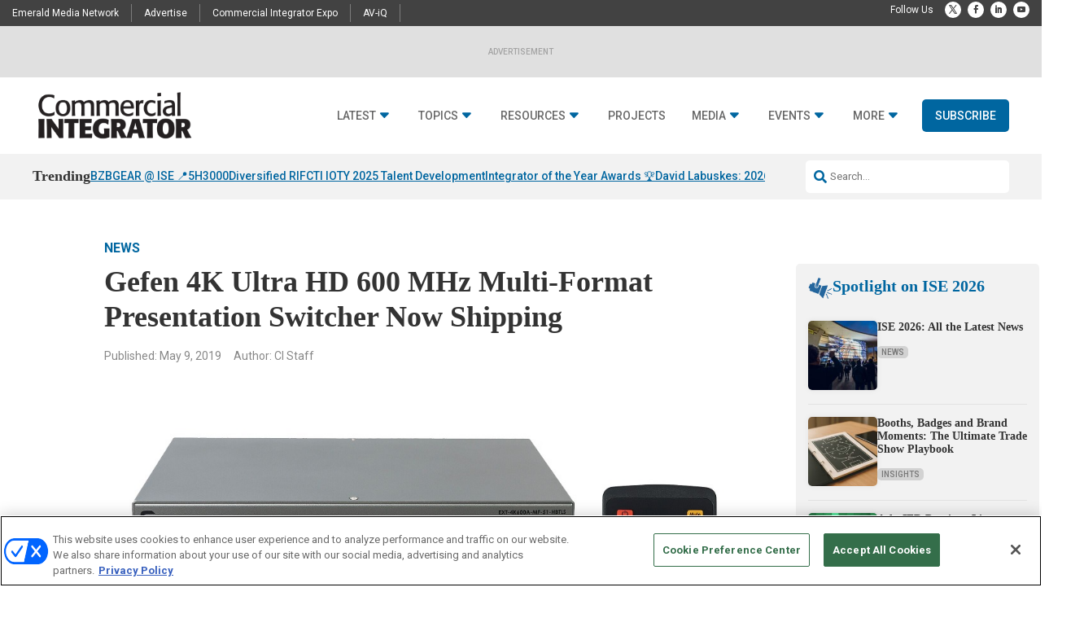

--- FILE ---
content_type: text/html; charset=UTF-8
request_url: https://www.commercialintegrator.com/news/gefen-4k-ultra-hd-600-mhz-multi-format-presentation-switcher-now-shipping/77047/
body_size: 93134
content:
<!DOCTYPE html>
<html lang="en-US">
<head>
	<meta charset="UTF-8" />
<meta http-equiv="X-UA-Compatible" content="IE=edge">
	<link rel="pingback" href="https://www.commercialintegrator.com/xmlrpc.php" />

	<script type="text/javascript">
		document.documentElement.className = 'js';
	</script>
	
	<meta name='robots' content='index, follow, max-image-preview:large, max-snippet:-1, max-video-preview:-1' />
<!-- OneTrust Cookies Consent Notice start for commercialintegrator.com -->
<script type="text/javascript" src="https://cdn.cookielaw.org/consent/cede8396-1325-430f-8984-9bf8c6f87494/OtAutoBlock.js" ></script>
<script src="https://cdn.cookielaw.org/scripttemplates/otSDKStub.js"  type="text/javascript" charset="UTF-8" data-domain-script="cede8396-1325-430f-8984-9bf8c6f87494" ></script>
<script type="text/javascript">
function OptanonWrapper() { }
</script>
<!-- OneTrust Cookies Consent Notice end for commercialintegrator.com -->
  
	  
  <link rel='stylesheet' id='hubspot-global-css' href='https://cdn.jsdelivr.net/gh/Reach-Marketing/emx-hubspot@main/emerald-privacy-global.css' type='text/css' media='all' />
  <link rel='stylesheet' id='hubspot-css' href='https://cdn.jsdelivr.net/gh/Reach-Marketing/emx-hubspot@main/emerald-privacy-commercialintegrator.css' type='text/css' media='all' />
  
  
	<!-- This site is optimized with the Yoast SEO Premium plugin v26.0 (Yoast SEO v26.0) - https://yoast.com/wordpress/plugins/seo/ -->
	<title>Gefen 4K Ultra HD 600 MHz Multi-Format Presentation Switcher Now Shipping - Commercial Integrator</title>
	<meta name="description" content="Targeted at spaces with many devices, Nortek’s Gefen 4K Ultra HD 600 MHz Multi-Format Presentation Switcher (EXT-4K600A-MF-51-HBTLS) is now available." />
	<link rel="canonical" href="https://www.commercialintegrator.com/news/gefen-4k-ultra-hd-600-mhz-multi-format-presentation-switcher-now-shipping/77047/" />
	<meta property="og:locale" content="en_US" />
	<meta property="og:type" content="article" />
	<meta property="og:title" content="Gefen 4K Ultra HD 600 MHz Multi-Format Presentation Switcher Now Shipping" />
	<meta property="og:description" content="Targeted at spaces with many devices, Nortek’s Gefen 4K Ultra HD 600 MHz Multi-Format Presentation Switcher (EXT-4K600A-MF-51-HBTLS) is now available." />
	<meta property="og:url" content="https://www.commercialintegrator.com/news/gefen-4k-ultra-hd-600-mhz-multi-format-presentation-switcher-now-shipping/77047/" />
	<meta property="og:site_name" content="Commercial Integrator" />
	<meta property="article:publisher" content="https://www.facebook.com/commintegrator" />
	<meta property="article:published_time" content="2019-05-09T15:49:35+00:00" />
	<meta property="article:modified_time" content="2024-03-12T17:18:31+00:00" />
	<meta property="og:image" content="https://www.commercialintegrator.com/wp-content/uploads/2019/05/Gefen-T1xEb0s-resized.jpg" />
	<meta property="og:image:width" content="1000" />
	<meta property="og:image:height" content="750" />
	<meta property="og:image:type" content="image/jpeg" />
	<meta name="author" content="CI Staff" />
	<meta name="twitter:card" content="summary_large_image" />
	<meta name="twitter:creator" content="@commintegrator" />
	<meta name="twitter:site" content="@commintegrator" />
	<script type="application/ld+json" class="yoast-schema-graph">{"@context":"https://schema.org","@graph":[{"@type":"WebPage","@id":"https://www.commercialintegrator.com/news/gefen-4k-ultra-hd-600-mhz-multi-format-presentation-switcher-now-shipping/77047/","url":"https://www.commercialintegrator.com/news/gefen-4k-ultra-hd-600-mhz-multi-format-presentation-switcher-now-shipping/77047/","name":"Gefen 4K Ultra HD 600 MHz Multi-Format Presentation Switcher Now Shipping - Commercial Integrator","isPartOf":{"@id":"https://www.commercialintegrator.com/#website"},"primaryImageOfPage":{"@id":"https://www.commercialintegrator.com/news/gefen-4k-ultra-hd-600-mhz-multi-format-presentation-switcher-now-shipping/77047/#primaryimage"},"image":{"@id":"https://www.commercialintegrator.com/news/gefen-4k-ultra-hd-600-mhz-multi-format-presentation-switcher-now-shipping/77047/#primaryimage"},"thumbnailUrl":"https://www.commercialintegrator.com/wp-content/uploads/2019/05/Gefen-T1xEb0s-resized.jpg","datePublished":"2019-05-09T15:49:35+00:00","dateModified":"2024-03-12T17:18:31+00:00","author":{"@id":"https://www.commercialintegrator.com/#/schema/person/57face740bee89e26b78d8d1fc83777d"},"description":"Targeted at spaces with many devices, Nortek’s Gefen 4K Ultra HD 600 MHz Multi-Format Presentation Switcher (EXT-4K600A-MF-51-HBTLS) is now available.","breadcrumb":{"@id":"https://www.commercialintegrator.com/news/gefen-4k-ultra-hd-600-mhz-multi-format-presentation-switcher-now-shipping/77047/#breadcrumb"},"inLanguage":"en-US","potentialAction":[{"@type":"ReadAction","target":["https://www.commercialintegrator.com/news/gefen-4k-ultra-hd-600-mhz-multi-format-presentation-switcher-now-shipping/77047/"]}]},{"@type":"ImageObject","inLanguage":"en-US","@id":"https://www.commercialintegrator.com/news/gefen-4k-ultra-hd-600-mhz-multi-format-presentation-switcher-now-shipping/77047/#primaryimage","url":"https://www.commercialintegrator.com/wp-content/uploads/2019/05/Gefen-T1xEb0s-resized.jpg","contentUrl":"https://www.commercialintegrator.com/wp-content/uploads/2019/05/Gefen-T1xEb0s-resized.jpg","width":1000,"height":750,"caption":"Gefen 4K Ultra HD 600 MHz Multi-Format Presentation Switcher (EXT-4K600A-MF-51-HBTLS)"},{"@type":"BreadcrumbList","@id":"https://www.commercialintegrator.com/news/gefen-4k-ultra-hd-600-mhz-multi-format-presentation-switcher-now-shipping/77047/#breadcrumb","itemListElement":[{"@type":"ListItem","position":1,"name":"Home","item":"https://www.commercialintegrator.com/"},{"@type":"ListItem","position":2,"name":"Gefen 4K Ultra HD 600 MHz Multi-Format Presentation Switcher Now Shipping"}]},{"@type":"WebSite","@id":"https://www.commercialintegrator.com/#website","url":"https://www.commercialintegrator.com/","name":"Commercial Integrator","description":"The business book for technology professionals.","potentialAction":[{"@type":"SearchAction","target":{"@type":"EntryPoint","urlTemplate":"https://www.commercialintegrator.com/?s={search_term_string}"},"query-input":{"@type":"PropertyValueSpecification","valueRequired":true,"valueName":"search_term_string"}}],"inLanguage":"en-US"},{"@type":"Person","@id":"https://www.commercialintegrator.com/#/schema/person/57face740bee89e26b78d8d1fc83777d","name":"CI Staff","image":{"@type":"ImageObject","inLanguage":"en-US","@id":"https://www.commercialintegrator.com/#/schema/person/image/","url":"https://secure.gravatar.com/avatar/4b12a4f6d1159d01822bda30acaa1446fab6b10e7539e12593132b2c5d492b75?s=96&d=mm&r=g","contentUrl":"https://secure.gravatar.com/avatar/4b12a4f6d1159d01822bda30acaa1446fab6b10e7539e12593132b2c5d492b75?s=96&d=mm&r=g","caption":"CI Staff"},"url":"https://www.commercialintegrator.com/author/cistaff/"}]}</script>
	<!-- / Yoast SEO Premium plugin. -->


<link rel='dns-prefetch' href='//cdn.parsely.com' />
<link rel='dns-prefetch' href='//cdnjs.cloudflare.com' />
<link rel='dns-prefetch' href='//use.fontawesome.com' />
<link rel="alternate" type="application/rss+xml" title="Commercial Integrator &raquo; Feed" href="https://www.commercialintegrator.com/feed/" />
<link rel="alternate" type="application/rss+xml" title="Commercial Integrator &raquo; Comments Feed" href="https://www.commercialintegrator.com/comments/feed/" />
<script type="text/javascript">
/* <![CDATA[ */
window._wpemojiSettings = {"baseUrl":"https:\/\/s.w.org\/images\/core\/emoji\/16.0.1\/72x72\/","ext":".png","svgUrl":"https:\/\/s.w.org\/images\/core\/emoji\/16.0.1\/svg\/","svgExt":".svg","source":{"wpemoji":"https:\/\/www.commercialintegrator.com\/wp-includes\/js\/wp-emoji.js?ver=b54068f8a50f3d3b838435c7236b3f72","twemoji":"https:\/\/www.commercialintegrator.com\/wp-includes\/js\/twemoji.js?ver=b54068f8a50f3d3b838435c7236b3f72"}};
/**
 * @output wp-includes/js/wp-emoji-loader.js
 */

/**
 * Emoji Settings as exported in PHP via _print_emoji_detection_script().
 * @typedef WPEmojiSettings
 * @type {object}
 * @property {?object} source
 * @property {?string} source.concatemoji
 * @property {?string} source.twemoji
 * @property {?string} source.wpemoji
 * @property {?boolean} DOMReady
 * @property {?Function} readyCallback
 */

/**
 * Support tests.
 * @typedef SupportTests
 * @type {object}
 * @property {?boolean} flag
 * @property {?boolean} emoji
 */

/**
 * IIFE to detect emoji support and load Twemoji if needed.
 *
 * @param {Window} window
 * @param {Document} document
 * @param {WPEmojiSettings} settings
 */
( function wpEmojiLoader( window, document, settings ) {
	if ( typeof Promise === 'undefined' ) {
		return;
	}

	var sessionStorageKey = 'wpEmojiSettingsSupports';
	var tests = [ 'flag', 'emoji' ];

	/**
	 * Checks whether the browser supports offloading to a Worker.
	 *
	 * @since 6.3.0
	 *
	 * @private
	 *
	 * @returns {boolean}
	 */
	function supportsWorkerOffloading() {
		return (
			typeof Worker !== 'undefined' &&
			typeof OffscreenCanvas !== 'undefined' &&
			typeof URL !== 'undefined' &&
			URL.createObjectURL &&
			typeof Blob !== 'undefined'
		);
	}

	/**
	 * @typedef SessionSupportTests
	 * @type {object}
	 * @property {number} timestamp
	 * @property {SupportTests} supportTests
	 */

	/**
	 * Get support tests from session.
	 *
	 * @since 6.3.0
	 *
	 * @private
	 *
	 * @returns {?SupportTests} Support tests, or null if not set or older than 1 week.
	 */
	function getSessionSupportTests() {
		try {
			/** @type {SessionSupportTests} */
			var item = JSON.parse(
				sessionStorage.getItem( sessionStorageKey )
			);
			if (
				typeof item === 'object' &&
				typeof item.timestamp === 'number' &&
				new Date().valueOf() < item.timestamp + 604800 && // Note: Number is a week in seconds.
				typeof item.supportTests === 'object'
			) {
				return item.supportTests;
			}
		} catch ( e ) {}
		return null;
	}

	/**
	 * Persist the supports in session storage.
	 *
	 * @since 6.3.0
	 *
	 * @private
	 *
	 * @param {SupportTests} supportTests Support tests.
	 */
	function setSessionSupportTests( supportTests ) {
		try {
			/** @type {SessionSupportTests} */
			var item = {
				supportTests: supportTests,
				timestamp: new Date().valueOf()
			};

			sessionStorage.setItem(
				sessionStorageKey,
				JSON.stringify( item )
			);
		} catch ( e ) {}
	}

	/**
	 * Checks if two sets of Emoji characters render the same visually.
	 *
	 * This is used to determine if the browser is rendering an emoji with multiple data points
	 * correctly. set1 is the emoji in the correct form, using a zero-width joiner. set2 is the emoji
	 * in the incorrect form, using a zero-width space. If the two sets render the same, then the browser
	 * does not support the emoji correctly.
	 *
	 * This function may be serialized to run in a Worker. Therefore, it cannot refer to variables from the containing
	 * scope. Everything must be passed by parameters.
	 *
	 * @since 4.9.0
	 *
	 * @private
	 *
	 * @param {CanvasRenderingContext2D} context 2D Context.
	 * @param {string} set1 Set of Emoji to test.
	 * @param {string} set2 Set of Emoji to test.
	 *
	 * @return {boolean} True if the two sets render the same.
	 */
	function emojiSetsRenderIdentically( context, set1, set2 ) {
		// Cleanup from previous test.
		context.clearRect( 0, 0, context.canvas.width, context.canvas.height );
		context.fillText( set1, 0, 0 );
		var rendered1 = new Uint32Array(
			context.getImageData(
				0,
				0,
				context.canvas.width,
				context.canvas.height
			).data
		);

		// Cleanup from previous test.
		context.clearRect( 0, 0, context.canvas.width, context.canvas.height );
		context.fillText( set2, 0, 0 );
		var rendered2 = new Uint32Array(
			context.getImageData(
				0,
				0,
				context.canvas.width,
				context.canvas.height
			).data
		);

		return rendered1.every( function ( rendered2Data, index ) {
			return rendered2Data === rendered2[ index ];
		} );
	}

	/**
	 * Checks if the center point of a single emoji is empty.
	 *
	 * This is used to determine if the browser is rendering an emoji with a single data point
	 * correctly. The center point of an incorrectly rendered emoji will be empty. A correctly
	 * rendered emoji will have a non-zero value at the center point.
	 *
	 * This function may be serialized to run in a Worker. Therefore, it cannot refer to variables from the containing
	 * scope. Everything must be passed by parameters.
	 *
	 * @since 6.8.2
	 *
	 * @private
	 *
	 * @param {CanvasRenderingContext2D} context 2D Context.
	 * @param {string} emoji Emoji to test.
	 *
	 * @return {boolean} True if the center point is empty.
	 */
	function emojiRendersEmptyCenterPoint( context, emoji ) {
		// Cleanup from previous test.
		context.clearRect( 0, 0, context.canvas.width, context.canvas.height );
		context.fillText( emoji, 0, 0 );

		// Test if the center point (16, 16) is empty (0,0,0,0).
		var centerPoint = context.getImageData(16, 16, 1, 1);
		for ( var i = 0; i < centerPoint.data.length; i++ ) {
			if ( centerPoint.data[ i ] !== 0 ) {
				// Stop checking the moment it's known not to be empty.
				return false;
			}
		}

		return true;
	}

	/**
	 * Determines if the browser properly renders Emoji that Twemoji can supplement.
	 *
	 * This function may be serialized to run in a Worker. Therefore, it cannot refer to variables from the containing
	 * scope. Everything must be passed by parameters.
	 *
	 * @since 4.2.0
	 *
	 * @private
	 *
	 * @param {CanvasRenderingContext2D} context 2D Context.
	 * @param {string} type Whether to test for support of "flag" or "emoji".
	 * @param {Function} emojiSetsRenderIdentically Reference to emojiSetsRenderIdentically function, needed due to minification.
	 * @param {Function} emojiRendersEmptyCenterPoint Reference to emojiRendersEmptyCenterPoint function, needed due to minification.
	 *
	 * @return {boolean} True if the browser can render emoji, false if it cannot.
	 */
	function browserSupportsEmoji( context, type, emojiSetsRenderIdentically, emojiRendersEmptyCenterPoint ) {
		var isIdentical;

		switch ( type ) {
			case 'flag':
				/*
				 * Test for Transgender flag compatibility. Added in Unicode 13.
				 *
				 * To test for support, we try to render it, and compare the rendering to how it would look if
				 * the browser doesn't render it correctly (white flag emoji + transgender symbol).
				 */
				isIdentical = emojiSetsRenderIdentically(
					context,
					'\uD83C\uDFF3\uFE0F\u200D\u26A7\uFE0F', // as a zero-width joiner sequence
					'\uD83C\uDFF3\uFE0F\u200B\u26A7\uFE0F' // separated by a zero-width space
				);

				if ( isIdentical ) {
					return false;
				}

				/*
				 * Test for Sark flag compatibility. This is the least supported of the letter locale flags,
				 * so gives us an easy test for full support.
				 *
				 * To test for support, we try to render it, and compare the rendering to how it would look if
				 * the browser doesn't render it correctly ([C] + [Q]).
				 */
				isIdentical = emojiSetsRenderIdentically(
					context,
					'\uD83C\uDDE8\uD83C\uDDF6', // as the sequence of two code points
					'\uD83C\uDDE8\u200B\uD83C\uDDF6' // as the two code points separated by a zero-width space
				);

				if ( isIdentical ) {
					return false;
				}

				/*
				 * Test for English flag compatibility. England is a country in the United Kingdom, it
				 * does not have a two letter locale code but rather a five letter sub-division code.
				 *
				 * To test for support, we try to render it, and compare the rendering to how it would look if
				 * the browser doesn't render it correctly (black flag emoji + [G] + [B] + [E] + [N] + [G]).
				 */
				isIdentical = emojiSetsRenderIdentically(
					context,
					// as the flag sequence
					'\uD83C\uDFF4\uDB40\uDC67\uDB40\uDC62\uDB40\uDC65\uDB40\uDC6E\uDB40\uDC67\uDB40\uDC7F',
					// with each code point separated by a zero-width space
					'\uD83C\uDFF4\u200B\uDB40\uDC67\u200B\uDB40\uDC62\u200B\uDB40\uDC65\u200B\uDB40\uDC6E\u200B\uDB40\uDC67\u200B\uDB40\uDC7F'
				);

				return ! isIdentical;
			case 'emoji':
				/*
				 * Does Emoji 16.0 cause the browser to go splat?
				 *
				 * To test for Emoji 16.0 support, try to render a new emoji: Splatter.
				 *
				 * The splatter emoji is a single code point emoji. Testing for browser support
				 * required testing the center point of the emoji to see if it is empty.
				 *
				 * 0xD83E 0xDEDF (\uD83E\uDEDF) == 🫟 Splatter.
				 *
				 * When updating this test, please ensure that the emoji is either a single code point
				 * or switch to using the emojiSetsRenderIdentically function and testing with a zero-width
				 * joiner vs a zero-width space.
				 */
				var notSupported = emojiRendersEmptyCenterPoint( context, '\uD83E\uDEDF' );
				return ! notSupported;
		}

		return false;
	}

	/**
	 * Checks emoji support tests.
	 *
	 * This function may be serialized to run in a Worker. Therefore, it cannot refer to variables from the containing
	 * scope. Everything must be passed by parameters.
	 *
	 * @since 6.3.0
	 *
	 * @private
	 *
	 * @param {string[]} tests Tests.
	 * @param {Function} browserSupportsEmoji Reference to browserSupportsEmoji function, needed due to minification.
	 * @param {Function} emojiSetsRenderIdentically Reference to emojiSetsRenderIdentically function, needed due to minification.
	 * @param {Function} emojiRendersEmptyCenterPoint Reference to emojiRendersEmptyCenterPoint function, needed due to minification.
	 *
	 * @return {SupportTests} Support tests.
	 */
	function testEmojiSupports( tests, browserSupportsEmoji, emojiSetsRenderIdentically, emojiRendersEmptyCenterPoint ) {
		var canvas;
		if (
			typeof WorkerGlobalScope !== 'undefined' &&
			self instanceof WorkerGlobalScope
		) {
			canvas = new OffscreenCanvas( 300, 150 ); // Dimensions are default for HTMLCanvasElement.
		} else {
			canvas = document.createElement( 'canvas' );
		}

		var context = canvas.getContext( '2d', { willReadFrequently: true } );

		/*
		 * Chrome on OS X added native emoji rendering in M41. Unfortunately,
		 * it doesn't work when the font is bolder than 500 weight. So, we
		 * check for bold rendering support to avoid invisible emoji in Chrome.
		 */
		context.textBaseline = 'top';
		context.font = '600 32px Arial';

		var supports = {};
		tests.forEach( function ( test ) {
			supports[ test ] = browserSupportsEmoji( context, test, emojiSetsRenderIdentically, emojiRendersEmptyCenterPoint );
		} );
		return supports;
	}

	/**
	 * Adds a script to the head of the document.
	 *
	 * @ignore
	 *
	 * @since 4.2.0
	 *
	 * @param {string} src The url where the script is located.
	 *
	 * @return {void}
	 */
	function addScript( src ) {
		var script = document.createElement( 'script' );
		script.src = src;
		script.defer = true;
		document.head.appendChild( script );
	}

	settings.supports = {
		everything: true,
		everythingExceptFlag: true
	};

	// Create a promise for DOMContentLoaded since the worker logic may finish after the event has fired.
	var domReadyPromise = new Promise( function ( resolve ) {
		document.addEventListener( 'DOMContentLoaded', resolve, {
			once: true
		} );
	} );

	// Obtain the emoji support from the browser, asynchronously when possible.
	new Promise( function ( resolve ) {
		var supportTests = getSessionSupportTests();
		if ( supportTests ) {
			resolve( supportTests );
			return;
		}

		if ( supportsWorkerOffloading() ) {
			try {
				// Note that the functions are being passed as arguments due to minification.
				var workerScript =
					'postMessage(' +
					testEmojiSupports.toString() +
					'(' +
					[
						JSON.stringify( tests ),
						browserSupportsEmoji.toString(),
						emojiSetsRenderIdentically.toString(),
						emojiRendersEmptyCenterPoint.toString()
					].join( ',' ) +
					'));';
				var blob = new Blob( [ workerScript ], {
					type: 'text/javascript'
				} );
				var worker = new Worker( URL.createObjectURL( blob ), { name: 'wpTestEmojiSupports' } );
				worker.onmessage = function ( event ) {
					supportTests = event.data;
					setSessionSupportTests( supportTests );
					worker.terminate();
					resolve( supportTests );
				};
				return;
			} catch ( e ) {}
		}

		supportTests = testEmojiSupports( tests, browserSupportsEmoji, emojiSetsRenderIdentically, emojiRendersEmptyCenterPoint );
		setSessionSupportTests( supportTests );
		resolve( supportTests );
	} )
		// Once the browser emoji support has been obtained from the session, finalize the settings.
		.then( function ( supportTests ) {
			/*
			 * Tests the browser support for flag emojis and other emojis, and adjusts the
			 * support settings accordingly.
			 */
			for ( var test in supportTests ) {
				settings.supports[ test ] = supportTests[ test ];

				settings.supports.everything =
					settings.supports.everything && settings.supports[ test ];

				if ( 'flag' !== test ) {
					settings.supports.everythingExceptFlag =
						settings.supports.everythingExceptFlag &&
						settings.supports[ test ];
				}
			}

			settings.supports.everythingExceptFlag =
				settings.supports.everythingExceptFlag &&
				! settings.supports.flag;

			// Sets DOMReady to false and assigns a ready function to settings.
			settings.DOMReady = false;
			settings.readyCallback = function () {
				settings.DOMReady = true;
			};
		} )
		.then( function () {
			return domReadyPromise;
		} )
		.then( function () {
			// When the browser can not render everything we need to load a polyfill.
			if ( ! settings.supports.everything ) {
				settings.readyCallback();

				var src = settings.source || {};

				if ( src.concatemoji ) {
					addScript( src.concatemoji );
				} else if ( src.wpemoji && src.twemoji ) {
					addScript( src.twemoji );
					addScript( src.wpemoji );
				}
			}
		} );
} )( window, document, window._wpemojiSettings );

/* ]]> */
</script>
<meta content="Content Framework v.1.0.0" name="generator"/>				<script>
				var divimegapro_singleton = [];
				divimegapro_singleton['header'] = false;
				divimegapro_singleton['content'] = false;
				divimegapro_singleton['footer'] = false;
				var divimegapro_singleton_enabled = ( divimegapro_singleton['header'] || divimegapro_singleton['content'] || divimegapro_singleton['footer'] ) ? true : false;
				</script>
				
				<style id='wp-emoji-styles-inline-css' type='text/css'>

	img.wp-smiley, img.emoji {
		display: inline !important;
		border: none !important;
		box-shadow: none !important;
		height: 1em !important;
		width: 1em !important;
		margin: 0 0.07em !important;
		vertical-align: -0.1em !important;
		background: none !important;
		padding: 0 !important;
	}
</style>
<link rel='stylesheet' id='wp-block-library-css' href='https://www.commercialintegrator.com/wp-includes/css/dist/block-library/style.css?ver=b54068f8a50f3d3b838435c7236b3f72' type='text/css' media='all' />
<style id='wp-block-library-theme-inline-css' type='text/css'>
.wp-block-audio :where(figcaption){
  color:#555;
  font-size:13px;
  text-align:center;
}
.is-dark-theme .wp-block-audio :where(figcaption){
  color:#ffffffa6;
}

.wp-block-audio{
  margin:0 0 1em;
}

.wp-block-code{
  border:1px solid #ccc;
  border-radius:4px;
  font-family:Menlo,Consolas,monaco,monospace;
  padding:.8em 1em;
}

.wp-block-embed :where(figcaption){
  color:#555;
  font-size:13px;
  text-align:center;
}
.is-dark-theme .wp-block-embed :where(figcaption){
  color:#ffffffa6;
}

.wp-block-embed{
  margin:0 0 1em;
}

.blocks-gallery-caption{
  color:#555;
  font-size:13px;
  text-align:center;
}
.is-dark-theme .blocks-gallery-caption{
  color:#ffffffa6;
}

:root :where(.wp-block-image figcaption){
  color:#555;
  font-size:13px;
  text-align:center;
}
.is-dark-theme :root :where(.wp-block-image figcaption){
  color:#ffffffa6;
}

.wp-block-image{
  margin:0 0 1em;
}

.wp-block-pullquote{
  border-bottom:4px solid;
  border-top:4px solid;
  color:currentColor;
  margin-bottom:1.75em;
}
.wp-block-pullquote cite,.wp-block-pullquote footer,.wp-block-pullquote__citation{
  color:currentColor;
  font-size:.8125em;
  font-style:normal;
  text-transform:uppercase;
}

.wp-block-quote{
  border-left:.25em solid;
  margin:0 0 1.75em;
  padding-left:1em;
}
.wp-block-quote cite,.wp-block-quote footer{
  color:currentColor;
  font-size:.8125em;
  font-style:normal;
  position:relative;
}
.wp-block-quote:where(.has-text-align-right){
  border-left:none;
  border-right:.25em solid;
  padding-left:0;
  padding-right:1em;
}
.wp-block-quote:where(.has-text-align-center){
  border:none;
  padding-left:0;
}
.wp-block-quote.is-large,.wp-block-quote.is-style-large,.wp-block-quote:where(.is-style-plain){
  border:none;
}

.wp-block-search .wp-block-search__label{
  font-weight:700;
}

.wp-block-search__button{
  border:1px solid #ccc;
  padding:.375em .625em;
}

:where(.wp-block-group.has-background){
  padding:1.25em 2.375em;
}

.wp-block-separator.has-css-opacity{
  opacity:.4;
}

.wp-block-separator{
  border:none;
  border-bottom:2px solid;
  margin-left:auto;
  margin-right:auto;
}
.wp-block-separator.has-alpha-channel-opacity{
  opacity:1;
}
.wp-block-separator:not(.is-style-wide):not(.is-style-dots){
  width:100px;
}
.wp-block-separator.has-background:not(.is-style-dots){
  border-bottom:none;
  height:1px;
}
.wp-block-separator.has-background:not(.is-style-wide):not(.is-style-dots){
  height:2px;
}

.wp-block-table{
  margin:0 0 1em;
}
.wp-block-table td,.wp-block-table th{
  word-break:normal;
}
.wp-block-table :where(figcaption){
  color:#555;
  font-size:13px;
  text-align:center;
}
.is-dark-theme .wp-block-table :where(figcaption){
  color:#ffffffa6;
}

.wp-block-video :where(figcaption){
  color:#555;
  font-size:13px;
  text-align:center;
}
.is-dark-theme .wp-block-video :where(figcaption){
  color:#ffffffa6;
}

.wp-block-video{
  margin:0 0 1em;
}

:root :where(.wp-block-template-part.has-background){
  margin-bottom:0;
  margin-top:0;
  padding:1.25em 2.375em;
}
</style>
<style id='wp-parsely-recommendations-style-inline-css' type='text/css'>
.parsely-recommendations-list-title{font-size:1.2em}.parsely-recommendations-list{list-style:none;padding:unset}.parsely-recommendations-cardbody{overflow:hidden;padding:.8em;text-overflow:ellipsis;white-space:nowrap}.parsely-recommendations-cardmedia{padding:.8em .8em 0}

</style>
<style id='global-styles-inline-css' type='text/css'>
:root{--wp--preset--aspect-ratio--square: 1;--wp--preset--aspect-ratio--4-3: 4/3;--wp--preset--aspect-ratio--3-4: 3/4;--wp--preset--aspect-ratio--3-2: 3/2;--wp--preset--aspect-ratio--2-3: 2/3;--wp--preset--aspect-ratio--16-9: 16/9;--wp--preset--aspect-ratio--9-16: 9/16;--wp--preset--color--black: #000000;--wp--preset--color--cyan-bluish-gray: #abb8c3;--wp--preset--color--white: #ffffff;--wp--preset--color--pale-pink: #f78da7;--wp--preset--color--vivid-red: #cf2e2e;--wp--preset--color--luminous-vivid-orange: #ff6900;--wp--preset--color--luminous-vivid-amber: #fcb900;--wp--preset--color--light-green-cyan: #7bdcb5;--wp--preset--color--vivid-green-cyan: #00d084;--wp--preset--color--pale-cyan-blue: #8ed1fc;--wp--preset--color--vivid-cyan-blue: #0693e3;--wp--preset--color--vivid-purple: #9b51e0;--wp--preset--gradient--vivid-cyan-blue-to-vivid-purple: linear-gradient(135deg,rgba(6,147,227,1) 0%,rgb(155,81,224) 100%);--wp--preset--gradient--light-green-cyan-to-vivid-green-cyan: linear-gradient(135deg,rgb(122,220,180) 0%,rgb(0,208,130) 100%);--wp--preset--gradient--luminous-vivid-amber-to-luminous-vivid-orange: linear-gradient(135deg,rgba(252,185,0,1) 0%,rgba(255,105,0,1) 100%);--wp--preset--gradient--luminous-vivid-orange-to-vivid-red: linear-gradient(135deg,rgba(255,105,0,1) 0%,rgb(207,46,46) 100%);--wp--preset--gradient--very-light-gray-to-cyan-bluish-gray: linear-gradient(135deg,rgb(238,238,238) 0%,rgb(169,184,195) 100%);--wp--preset--gradient--cool-to-warm-spectrum: linear-gradient(135deg,rgb(74,234,220) 0%,rgb(151,120,209) 20%,rgb(207,42,186) 40%,rgb(238,44,130) 60%,rgb(251,105,98) 80%,rgb(254,248,76) 100%);--wp--preset--gradient--blush-light-purple: linear-gradient(135deg,rgb(255,206,236) 0%,rgb(152,150,240) 100%);--wp--preset--gradient--blush-bordeaux: linear-gradient(135deg,rgb(254,205,165) 0%,rgb(254,45,45) 50%,rgb(107,0,62) 100%);--wp--preset--gradient--luminous-dusk: linear-gradient(135deg,rgb(255,203,112) 0%,rgb(199,81,192) 50%,rgb(65,88,208) 100%);--wp--preset--gradient--pale-ocean: linear-gradient(135deg,rgb(255,245,203) 0%,rgb(182,227,212) 50%,rgb(51,167,181) 100%);--wp--preset--gradient--electric-grass: linear-gradient(135deg,rgb(202,248,128) 0%,rgb(113,206,126) 100%);--wp--preset--gradient--midnight: linear-gradient(135deg,rgb(2,3,129) 0%,rgb(40,116,252) 100%);--wp--preset--font-size--small: 13px;--wp--preset--font-size--medium: 20px;--wp--preset--font-size--large: 36px;--wp--preset--font-size--x-large: 42px;--wp--preset--spacing--20: 0.44rem;--wp--preset--spacing--30: 0.67rem;--wp--preset--spacing--40: 1rem;--wp--preset--spacing--50: 1.5rem;--wp--preset--spacing--60: 2.25rem;--wp--preset--spacing--70: 3.38rem;--wp--preset--spacing--80: 5.06rem;--wp--preset--shadow--natural: 6px 6px 9px rgba(0, 0, 0, 0.2);--wp--preset--shadow--deep: 12px 12px 50px rgba(0, 0, 0, 0.4);--wp--preset--shadow--sharp: 6px 6px 0px rgba(0, 0, 0, 0.2);--wp--preset--shadow--outlined: 6px 6px 0px -3px rgba(255, 255, 255, 1), 6px 6px rgba(0, 0, 0, 1);--wp--preset--shadow--crisp: 6px 6px 0px rgba(0, 0, 0, 1);}:root { --wp--style--global--content-size: 823px;--wp--style--global--wide-size: 1080px; }:where(body) { margin: 0; }.wp-site-blocks > .alignleft { float: left; margin-right: 2em; }.wp-site-blocks > .alignright { float: right; margin-left: 2em; }.wp-site-blocks > .aligncenter { justify-content: center; margin-left: auto; margin-right: auto; }:where(.is-layout-flex){gap: 0.5em;}:where(.is-layout-grid){gap: 0.5em;}.is-layout-flow > .alignleft{float: left;margin-inline-start: 0;margin-inline-end: 2em;}.is-layout-flow > .alignright{float: right;margin-inline-start: 2em;margin-inline-end: 0;}.is-layout-flow > .aligncenter{margin-left: auto !important;margin-right: auto !important;}.is-layout-constrained > .alignleft{float: left;margin-inline-start: 0;margin-inline-end: 2em;}.is-layout-constrained > .alignright{float: right;margin-inline-start: 2em;margin-inline-end: 0;}.is-layout-constrained > .aligncenter{margin-left: auto !important;margin-right: auto !important;}.is-layout-constrained > :where(:not(.alignleft):not(.alignright):not(.alignfull)){max-width: var(--wp--style--global--content-size);margin-left: auto !important;margin-right: auto !important;}.is-layout-constrained > .alignwide{max-width: var(--wp--style--global--wide-size);}body .is-layout-flex{display: flex;}.is-layout-flex{flex-wrap: wrap;align-items: center;}.is-layout-flex > :is(*, div){margin: 0;}body .is-layout-grid{display: grid;}.is-layout-grid > :is(*, div){margin: 0;}body{padding-top: 0px;padding-right: 0px;padding-bottom: 0px;padding-left: 0px;}:root :where(.wp-element-button, .wp-block-button__link){background-color: #32373c;border-width: 0;color: #fff;font-family: inherit;font-size: inherit;line-height: inherit;padding: calc(0.667em + 2px) calc(1.333em + 2px);text-decoration: none;}.has-black-color{color: var(--wp--preset--color--black) !important;}.has-cyan-bluish-gray-color{color: var(--wp--preset--color--cyan-bluish-gray) !important;}.has-white-color{color: var(--wp--preset--color--white) !important;}.has-pale-pink-color{color: var(--wp--preset--color--pale-pink) !important;}.has-vivid-red-color{color: var(--wp--preset--color--vivid-red) !important;}.has-luminous-vivid-orange-color{color: var(--wp--preset--color--luminous-vivid-orange) !important;}.has-luminous-vivid-amber-color{color: var(--wp--preset--color--luminous-vivid-amber) !important;}.has-light-green-cyan-color{color: var(--wp--preset--color--light-green-cyan) !important;}.has-vivid-green-cyan-color{color: var(--wp--preset--color--vivid-green-cyan) !important;}.has-pale-cyan-blue-color{color: var(--wp--preset--color--pale-cyan-blue) !important;}.has-vivid-cyan-blue-color{color: var(--wp--preset--color--vivid-cyan-blue) !important;}.has-vivid-purple-color{color: var(--wp--preset--color--vivid-purple) !important;}.has-black-background-color{background-color: var(--wp--preset--color--black) !important;}.has-cyan-bluish-gray-background-color{background-color: var(--wp--preset--color--cyan-bluish-gray) !important;}.has-white-background-color{background-color: var(--wp--preset--color--white) !important;}.has-pale-pink-background-color{background-color: var(--wp--preset--color--pale-pink) !important;}.has-vivid-red-background-color{background-color: var(--wp--preset--color--vivid-red) !important;}.has-luminous-vivid-orange-background-color{background-color: var(--wp--preset--color--luminous-vivid-orange) !important;}.has-luminous-vivid-amber-background-color{background-color: var(--wp--preset--color--luminous-vivid-amber) !important;}.has-light-green-cyan-background-color{background-color: var(--wp--preset--color--light-green-cyan) !important;}.has-vivid-green-cyan-background-color{background-color: var(--wp--preset--color--vivid-green-cyan) !important;}.has-pale-cyan-blue-background-color{background-color: var(--wp--preset--color--pale-cyan-blue) !important;}.has-vivid-cyan-blue-background-color{background-color: var(--wp--preset--color--vivid-cyan-blue) !important;}.has-vivid-purple-background-color{background-color: var(--wp--preset--color--vivid-purple) !important;}.has-black-border-color{border-color: var(--wp--preset--color--black) !important;}.has-cyan-bluish-gray-border-color{border-color: var(--wp--preset--color--cyan-bluish-gray) !important;}.has-white-border-color{border-color: var(--wp--preset--color--white) !important;}.has-pale-pink-border-color{border-color: var(--wp--preset--color--pale-pink) !important;}.has-vivid-red-border-color{border-color: var(--wp--preset--color--vivid-red) !important;}.has-luminous-vivid-orange-border-color{border-color: var(--wp--preset--color--luminous-vivid-orange) !important;}.has-luminous-vivid-amber-border-color{border-color: var(--wp--preset--color--luminous-vivid-amber) !important;}.has-light-green-cyan-border-color{border-color: var(--wp--preset--color--light-green-cyan) !important;}.has-vivid-green-cyan-border-color{border-color: var(--wp--preset--color--vivid-green-cyan) !important;}.has-pale-cyan-blue-border-color{border-color: var(--wp--preset--color--pale-cyan-blue) !important;}.has-vivid-cyan-blue-border-color{border-color: var(--wp--preset--color--vivid-cyan-blue) !important;}.has-vivid-purple-border-color{border-color: var(--wp--preset--color--vivid-purple) !important;}.has-vivid-cyan-blue-to-vivid-purple-gradient-background{background: var(--wp--preset--gradient--vivid-cyan-blue-to-vivid-purple) !important;}.has-light-green-cyan-to-vivid-green-cyan-gradient-background{background: var(--wp--preset--gradient--light-green-cyan-to-vivid-green-cyan) !important;}.has-luminous-vivid-amber-to-luminous-vivid-orange-gradient-background{background: var(--wp--preset--gradient--luminous-vivid-amber-to-luminous-vivid-orange) !important;}.has-luminous-vivid-orange-to-vivid-red-gradient-background{background: var(--wp--preset--gradient--luminous-vivid-orange-to-vivid-red) !important;}.has-very-light-gray-to-cyan-bluish-gray-gradient-background{background: var(--wp--preset--gradient--very-light-gray-to-cyan-bluish-gray) !important;}.has-cool-to-warm-spectrum-gradient-background{background: var(--wp--preset--gradient--cool-to-warm-spectrum) !important;}.has-blush-light-purple-gradient-background{background: var(--wp--preset--gradient--blush-light-purple) !important;}.has-blush-bordeaux-gradient-background{background: var(--wp--preset--gradient--blush-bordeaux) !important;}.has-luminous-dusk-gradient-background{background: var(--wp--preset--gradient--luminous-dusk) !important;}.has-pale-ocean-gradient-background{background: var(--wp--preset--gradient--pale-ocean) !important;}.has-electric-grass-gradient-background{background: var(--wp--preset--gradient--electric-grass) !important;}.has-midnight-gradient-background{background: var(--wp--preset--gradient--midnight) !important;}.has-small-font-size{font-size: var(--wp--preset--font-size--small) !important;}.has-medium-font-size{font-size: var(--wp--preset--font-size--medium) !important;}.has-large-font-size{font-size: var(--wp--preset--font-size--large) !important;}.has-x-large-font-size{font-size: var(--wp--preset--font-size--x-large) !important;}
:where(.wp-block-post-template.is-layout-flex){gap: 1.25em;}:where(.wp-block-post-template.is-layout-grid){gap: 1.25em;}
:where(.wp-block-columns.is-layout-flex){gap: 2em;}:where(.wp-block-columns.is-layout-grid){gap: 2em;}
:root :where(.wp-block-pullquote){font-size: 1.5em;line-height: 1.6;}
</style>
<link rel='stylesheet' id='font-awesome-css' href='https://use.fontawesome.com/releases/v5.15.4/css/all.css?ver=b54068f8a50f3d3b838435c7236b3f72' type='text/css' media='all' />
<style id='divi-style-parent-inline-inline-css' type='text/css'>
/*!
Theme Name: Divi
Theme URI: http://www.elegantthemes.com/gallery/divi/
Version: 4.27.4
Description: Smart. Flexible. Beautiful. Divi is the most powerful theme in our collection.
Author: Elegant Themes
Author URI: http://www.elegantthemes.com
License: GNU General Public License v2
License URI: http://www.gnu.org/licenses/gpl-2.0.html
*/

a,abbr,acronym,address,applet,b,big,blockquote,body,center,cite,code,dd,del,dfn,div,dl,dt,em,fieldset,font,form,h1,h2,h3,h4,h5,h6,html,i,iframe,img,ins,kbd,label,legend,li,object,ol,p,pre,q,s,samp,small,span,strike,strong,sub,sup,tt,u,ul,var{margin:0;padding:0;border:0;outline:0;font-size:100%;-ms-text-size-adjust:100%;-webkit-text-size-adjust:100%;vertical-align:baseline;background:transparent}body{line-height:1}ol,ul{list-style:none}blockquote,q{quotes:none}blockquote:after,blockquote:before,q:after,q:before{content:"";content:none}blockquote{margin:20px 0 30px;border-left:5px solid;padding-left:20px}:focus{outline:0}del{text-decoration:line-through}pre{overflow:auto;padding:10px}figure{margin:0}table{border-collapse:collapse;border-spacing:0}article,aside,footer,header,hgroup,nav,section{display:block}body{font-family:Open Sans,Arial,sans-serif;font-size:14px;color:#666;background-color:#fff;line-height:1.7em;font-weight:500;-webkit-font-smoothing:antialiased;-moz-osx-font-smoothing:grayscale}body.page-template-page-template-blank-php #page-container{padding-top:0!important}body.et_cover_background{background-size:cover!important;background-position:top!important;background-repeat:no-repeat!important;background-attachment:fixed}a{color:#2ea3f2}a,a:hover{text-decoration:none}p{padding-bottom:1em}p:not(.has-background):last-of-type{padding-bottom:0}p.et_normal_padding{padding-bottom:1em}strong{font-weight:700}cite,em,i{font-style:italic}code,pre{font-family:Courier New,monospace;margin-bottom:10px}ins{text-decoration:none}sub,sup{height:0;line-height:1;position:relative;vertical-align:baseline}sup{bottom:.8em}sub{top:.3em}dl{margin:0 0 1.5em}dl dt{font-weight:700}dd{margin-left:1.5em}blockquote p{padding-bottom:0}embed,iframe,object,video{max-width:100%}h1,h2,h3,h4,h5,h6{color:#333;padding-bottom:10px;line-height:1em;font-weight:500}h1 a,h2 a,h3 a,h4 a,h5 a,h6 a{color:inherit}h1{font-size:30px}h2{font-size:26px}h3{font-size:22px}h4{font-size:18px}h5{font-size:16px}h6{font-size:14px}input{-webkit-appearance:none}input[type=checkbox]{-webkit-appearance:checkbox}input[type=radio]{-webkit-appearance:radio}input.text,input.title,input[type=email],input[type=password],input[type=tel],input[type=text],select,textarea{background-color:#fff;border:1px solid #bbb;padding:2px;color:#4e4e4e}input.text:focus,input.title:focus,input[type=text]:focus,select:focus,textarea:focus{border-color:#2d3940;color:#3e3e3e}input.text,input.title,input[type=text],select,textarea{margin:0}textarea{padding:4px}button,input,select,textarea{font-family:inherit}img{max-width:100%;height:auto}.clear{clear:both}br.clear{margin:0;padding:0}.pagination{clear:both}#et_search_icon:hover,.et-social-icon a:hover,.et_password_protected_form .et_submit_button,.form-submit .et_pb_buttontton.alt.disabled,.nav-single a,.posted_in a{color:#2ea3f2}.et-search-form,blockquote{border-color:#2ea3f2}#main-content{background-color:#fff}.container{width:80%;max-width:1080px;margin:auto;position:relative}body:not(.et-tb) #main-content .container,body:not(.et-tb-has-header) #main-content .container{padding-top:58px}.et_full_width_page #main-content .container:before{display:none}.main_title{margin-bottom:20px}.et_password_protected_form .et_submit_button:hover,.form-submit .et_pb_button:hover{background:rgba(0,0,0,.05)}.et_button_icon_visible .et_pb_button{padding-right:2em;padding-left:.7em}.et_button_icon_visible .et_pb_button:after{opacity:1;margin-left:0}.et_button_left .et_pb_button:hover:after{left:.15em}.et_button_left .et_pb_button:after{margin-left:0;left:1em}.et_button_icon_visible.et_button_left .et_pb_button,.et_button_left .et_pb_button:hover,.et_button_left .et_pb_module .et_pb_button:hover{padding-left:2em;padding-right:.7em}.et_button_icon_visible.et_button_left .et_pb_button:after,.et_button_left .et_pb_button:hover:after{left:.15em}.et_password_protected_form .et_submit_button:hover,.form-submit .et_pb_button:hover{padding:.3em 1em}.et_button_no_icon .et_pb_button:after{display:none}.et_button_no_icon.et_button_icon_visible.et_button_left .et_pb_button,.et_button_no_icon.et_button_left .et_pb_button:hover,.et_button_no_icon .et_pb_button,.et_button_no_icon .et_pb_button:hover{padding:.3em 1em!important}.et_button_custom_icon .et_pb_button:after{line-height:1.7em}.et_button_custom_icon.et_button_icon_visible .et_pb_button:after,.et_button_custom_icon .et_pb_button:hover:after{margin-left:.3em}#left-area .post_format-post-format-gallery .wp-block-gallery:first-of-type{padding:0;margin-bottom:-16px}.entry-content table:not(.variations){border:1px solid #eee;margin:0 0 15px;text-align:left;width:100%}.entry-content thead th,.entry-content tr th{color:#555;font-weight:700;padding:9px 24px}.entry-content tr td{border-top:1px solid #eee;padding:6px 24px}#left-area ul,.entry-content ul,.et-l--body ul,.et-l--footer ul,.et-l--header ul{list-style-type:disc;padding:0 0 23px 1em;line-height:26px}#left-area ol,.entry-content ol,.et-l--body ol,.et-l--footer ol,.et-l--header ol{list-style-type:decimal;list-style-position:inside;padding:0 0 23px;line-height:26px}#left-area ul li ul,.entry-content ul li ol{padding:2px 0 2px 20px}#left-area ol li ul,.entry-content ol li ol,.et-l--body ol li ol,.et-l--footer ol li ol,.et-l--header ol li ol{padding:2px 0 2px 35px}#left-area ul.wp-block-gallery{display:-webkit-box;display:-ms-flexbox;display:flex;-ms-flex-wrap:wrap;flex-wrap:wrap;list-style-type:none;padding:0}#left-area ul.products{padding:0!important;line-height:1.7!important;list-style:none!important}.gallery-item a{display:block}.gallery-caption,.gallery-item a{width:90%}#wpadminbar{z-index:100001}#left-area .post-meta{font-size:14px;padding-bottom:15px}#left-area .post-meta a{text-decoration:none;color:#666}#left-area .et_featured_image{padding-bottom:7px}.single .post{padding-bottom:25px}body.single .et_audio_content{margin-bottom:-6px}.nav-single a{text-decoration:none;color:#2ea3f2;font-size:14px;font-weight:400}.nav-previous{float:left}.nav-next{float:right}.et_password_protected_form p input{background-color:#eee;border:none!important;width:100%!important;border-radius:0!important;font-size:14px;color:#999!important;padding:16px!important;-webkit-box-sizing:border-box;box-sizing:border-box}.et_password_protected_form label{display:none}.et_password_protected_form .et_submit_button{font-family:inherit;display:block;float:right;margin:8px auto 0;cursor:pointer}.post-password-required p.nocomments.container{max-width:100%}.post-password-required p.nocomments.container:before{display:none}.aligncenter,div.post .new-post .aligncenter{display:block;margin-left:auto;margin-right:auto}.wp-caption{border:1px solid #ddd;text-align:center;background-color:#f3f3f3;margin-bottom:10px;max-width:96%;padding:8px}.wp-caption.alignleft{margin:0 30px 20px 0}.wp-caption.alignright{margin:0 0 20px 30px}.wp-caption img{margin:0;padding:0;border:0}.wp-caption p.wp-caption-text{font-size:12px;padding:0 4px 5px;margin:0}.alignright{float:right}.alignleft{float:left}img.alignleft{display:inline;float:left;margin-right:15px}img.alignright{display:inline;float:right;margin-left:15px}.page.et_pb_pagebuilder_layout #main-content{background-color:transparent}body #main-content .et_builder_inner_content>h1,body #main-content .et_builder_inner_content>h2,body #main-content .et_builder_inner_content>h3,body #main-content .et_builder_inner_content>h4,body #main-content .et_builder_inner_content>h5,body #main-content .et_builder_inner_content>h6{line-height:1.4em}body #main-content .et_builder_inner_content>p{line-height:1.7em}.wp-block-pullquote{margin:20px 0 30px}.wp-block-pullquote.has-background blockquote{border-left:none}.wp-block-group.has-background{padding:1.5em 1.5em .5em}@media (min-width:981px){#left-area{width:79.125%;padding-bottom:23px}#main-content .container:before{content:"";position:absolute;top:0;height:100%;width:1px;background-color:#e2e2e2}.et_full_width_page #left-area,.et_no_sidebar #left-area{float:none;width:100%!important}.et_full_width_page #left-area{padding-bottom:0}.et_no_sidebar #main-content .container:before{display:none}}@media (max-width:980px){#page-container{padding-top:80px}.et-tb #page-container,.et-tb-has-header #page-container{padding-top:0!important}#left-area,#sidebar{width:100%!important}#main-content .container:before{display:none!important}.et_full_width_page .et_gallery_item:nth-child(4n+1){clear:none}}@media print{#page-container{padding-top:0!important}}#wp-admin-bar-et-use-visual-builder a:before{font-family:ETmodules!important;content:"\e625";font-size:30px!important;width:28px;margin-top:-3px;color:#974df3!important}#wp-admin-bar-et-use-visual-builder:hover a:before{color:#fff!important}#wp-admin-bar-et-use-visual-builder:hover a,#wp-admin-bar-et-use-visual-builder a:hover{transition:background-color .5s ease;-webkit-transition:background-color .5s ease;-moz-transition:background-color .5s ease;background-color:#7e3bd0!important;color:#fff!important}* html .clearfix,:first-child+html .clearfix{zoom:1}.iphone .et_pb_section_video_bg video::-webkit-media-controls-start-playback-button{display:none!important;-webkit-appearance:none}.et_mobile_device .et_pb_section_parallax .et_pb_parallax_css{background-attachment:scroll}.et-social-facebook a.icon:before{content:"\e093"}.et-social-twitter a.icon:before{content:"\e094"}.et-social-google-plus a.icon:before{content:"\e096"}.et-social-instagram a.icon:before{content:"\e09a"}.et-social-rss a.icon:before{content:"\e09e"}.ai1ec-single-event:after{content:" ";display:table;clear:both}.evcal_event_details .evcal_evdata_cell .eventon_details_shading_bot.eventon_details_shading_bot{z-index:3}.wp-block-divi-layout{margin-bottom:1em}*{-webkit-box-sizing:border-box;box-sizing:border-box}#et-info-email:before,#et-info-phone:before,#et_search_icon:before,.comment-reply-link:after,.et-cart-info span:before,.et-pb-arrow-next:before,.et-pb-arrow-prev:before,.et-social-icon a:before,.et_audio_container .mejs-playpause-button button:before,.et_audio_container .mejs-volume-button button:before,.et_overlay:before,.et_password_protected_form .et_submit_button:after,.et_pb_button:after,.et_pb_contact_reset:after,.et_pb_contact_submit:after,.et_pb_font_icon:before,.et_pb_newsletter_button:after,.et_pb_pricing_table_button:after,.et_pb_promo_button:after,.et_pb_testimonial:before,.et_pb_toggle_title:before,.form-submit .et_pb_button:after,.mobile_menu_bar:before,a.et_pb_more_button:after{font-family:ETmodules!important;speak:none;font-style:normal;font-weight:400;-webkit-font-feature-settings:normal;font-feature-settings:normal;font-variant:normal;text-transform:none;line-height:1;-webkit-font-smoothing:antialiased;-moz-osx-font-smoothing:grayscale;text-shadow:0 0;direction:ltr}.et-pb-icon,.et_pb_custom_button_icon.et_pb_button:after,.et_pb_login .et_pb_custom_button_icon.et_pb_button:after,.et_pb_woo_custom_button_icon .button.et_pb_custom_button_icon.et_pb_button:after,.et_pb_woo_custom_button_icon .button.et_pb_custom_button_icon.et_pb_button:hover:after{content:attr(data-icon)}.et-pb-icon{font-family:ETmodules;speak:none;font-weight:400;-webkit-font-feature-settings:normal;font-feature-settings:normal;font-variant:normal;text-transform:none;line-height:1;-webkit-font-smoothing:antialiased;font-size:96px;font-style:normal;display:inline-block;-webkit-box-sizing:border-box;box-sizing:border-box;direction:ltr}#et-ajax-saving{display:none;-webkit-transition:background .3s,-webkit-box-shadow .3s;transition:background .3s,-webkit-box-shadow .3s;transition:background .3s,box-shadow .3s;transition:background .3s,box-shadow .3s,-webkit-box-shadow .3s;-webkit-box-shadow:rgba(0,139,219,.247059) 0 0 60px;box-shadow:0 0 60px rgba(0,139,219,.247059);position:fixed;top:50%;left:50%;width:50px;height:50px;background:#fff;border-radius:50px;margin:-25px 0 0 -25px;z-index:999999;text-align:center}#et-ajax-saving img{margin:9px}.et-safe-mode-indicator,.et-safe-mode-indicator:focus,.et-safe-mode-indicator:hover{-webkit-box-shadow:0 5px 10px rgba(41,196,169,.15);box-shadow:0 5px 10px rgba(41,196,169,.15);background:#29c4a9;color:#fff;font-size:14px;font-weight:600;padding:12px;line-height:16px;border-radius:3px;position:fixed;bottom:30px;right:30px;z-index:999999;text-decoration:none;font-family:Open Sans,sans-serif;-webkit-font-smoothing:antialiased;-moz-osx-font-smoothing:grayscale}.et_pb_button{font-size:20px;font-weight:500;padding:.3em 1em;line-height:1.7em!important;background-color:transparent;background-size:cover;background-position:50%;background-repeat:no-repeat;border:2px solid;border-radius:3px;-webkit-transition-duration:.2s;transition-duration:.2s;-webkit-transition-property:all!important;transition-property:all!important}.et_pb_button,.et_pb_button_inner{position:relative}.et_pb_button:hover,.et_pb_module .et_pb_button:hover{border:2px solid transparent;padding:.3em 2em .3em .7em}.et_pb_button:hover{background-color:hsla(0,0%,100%,.2)}.et_pb_bg_layout_light.et_pb_button:hover,.et_pb_bg_layout_light .et_pb_button:hover{background-color:rgba(0,0,0,.05)}.et_pb_button:after,.et_pb_button:before{font-size:32px;line-height:1em;content:"\35";opacity:0;position:absolute;margin-left:-1em;-webkit-transition:all .2s;transition:all .2s;text-transform:none;-webkit-font-feature-settings:"kern" off;font-feature-settings:"kern" off;font-variant:none;font-style:normal;font-weight:400;text-shadow:none}.et_pb_button.et_hover_enabled:hover:after,.et_pb_button.et_pb_hovered:hover:after{-webkit-transition:none!important;transition:none!important}.et_pb_button:before{display:none}.et_pb_button:hover:after{opacity:1;margin-left:0}.et_pb_column_1_3 h1,.et_pb_column_1_4 h1,.et_pb_column_1_5 h1,.et_pb_column_1_6 h1,.et_pb_column_2_5 h1{font-size:26px}.et_pb_column_1_3 h2,.et_pb_column_1_4 h2,.et_pb_column_1_5 h2,.et_pb_column_1_6 h2,.et_pb_column_2_5 h2{font-size:23px}.et_pb_column_1_3 h3,.et_pb_column_1_4 h3,.et_pb_column_1_5 h3,.et_pb_column_1_6 h3,.et_pb_column_2_5 h3{font-size:20px}.et_pb_column_1_3 h4,.et_pb_column_1_4 h4,.et_pb_column_1_5 h4,.et_pb_column_1_6 h4,.et_pb_column_2_5 h4{font-size:18px}.et_pb_column_1_3 h5,.et_pb_column_1_4 h5,.et_pb_column_1_5 h5,.et_pb_column_1_6 h5,.et_pb_column_2_5 h5{font-size:16px}.et_pb_column_1_3 h6,.et_pb_column_1_4 h6,.et_pb_column_1_5 h6,.et_pb_column_1_6 h6,.et_pb_column_2_5 h6{font-size:15px}.et_pb_bg_layout_dark,.et_pb_bg_layout_dark h1,.et_pb_bg_layout_dark h2,.et_pb_bg_layout_dark h3,.et_pb_bg_layout_dark h4,.et_pb_bg_layout_dark h5,.et_pb_bg_layout_dark h6{color:#fff!important}.et_pb_module.et_pb_text_align_left{text-align:left}.et_pb_module.et_pb_text_align_center{text-align:center}.et_pb_module.et_pb_text_align_right{text-align:right}.et_pb_module.et_pb_text_align_justified{text-align:justify}.clearfix:after{visibility:hidden;display:block;font-size:0;content:" ";clear:both;height:0}.et_pb_bg_layout_light .et_pb_more_button{color:#2ea3f2}.et_builder_inner_content{position:relative;z-index:1}header .et_builder_inner_content{z-index:2}.et_pb_css_mix_blend_mode_passthrough{mix-blend-mode:unset!important}.et_pb_image_container{margin:-20px -20px 29px}.et_pb_module_inner{position:relative}.et_hover_enabled_preview{z-index:2}.et_hover_enabled:hover{position:relative;z-index:2}.et_pb_all_tabs,.et_pb_module,.et_pb_posts_nav a,.et_pb_tab,.et_pb_with_background{position:relative;background-size:cover;background-position:50%;background-repeat:no-repeat}.et_pb_background_mask,.et_pb_background_pattern{bottom:0;left:0;position:absolute;right:0;top:0}.et_pb_background_mask{background-size:calc(100% + 2px) calc(100% + 2px);background-repeat:no-repeat;background-position:50%;overflow:hidden}.et_pb_background_pattern{background-position:0 0;background-repeat:repeat}.et_pb_with_border{position:relative;border:0 solid #333}.post-password-required .et_pb_row{padding:0;width:100%}.post-password-required .et_password_protected_form{min-height:0}body.et_pb_pagebuilder_layout.et_pb_show_title .post-password-required .et_password_protected_form h1,body:not(.et_pb_pagebuilder_layout) .post-password-required .et_password_protected_form h1{display:none}.et_pb_no_bg{padding:0!important}.et_overlay.et_pb_inline_icon:before,.et_pb_inline_icon:before{content:attr(data-icon)}.et_pb_more_button{color:inherit;text-shadow:none;text-decoration:none;display:inline-block;margin-top:20px}.et_parallax_bg_wrap{overflow:hidden;position:absolute;top:0;right:0;bottom:0;left:0}.et_parallax_bg{background-repeat:no-repeat;background-position:top;background-size:cover;position:absolute;bottom:0;left:0;width:100%;height:100%;display:block}.et_parallax_bg.et_parallax_bg__hover,.et_parallax_bg.et_parallax_bg_phone,.et_parallax_bg.et_parallax_bg_tablet,.et_parallax_gradient.et_parallax_gradient__hover,.et_parallax_gradient.et_parallax_gradient_phone,.et_parallax_gradient.et_parallax_gradient_tablet,.et_pb_section_parallax_hover:hover .et_parallax_bg:not(.et_parallax_bg__hover),.et_pb_section_parallax_hover:hover .et_parallax_gradient:not(.et_parallax_gradient__hover){display:none}.et_pb_section_parallax_hover:hover .et_parallax_bg.et_parallax_bg__hover,.et_pb_section_parallax_hover:hover .et_parallax_gradient.et_parallax_gradient__hover{display:block}.et_parallax_gradient{bottom:0;display:block;left:0;position:absolute;right:0;top:0}.et_pb_module.et_pb_section_parallax,.et_pb_posts_nav a.et_pb_section_parallax,.et_pb_tab.et_pb_section_parallax{position:relative}.et_pb_section_parallax .et_pb_parallax_css,.et_pb_slides .et_parallax_bg.et_pb_parallax_css{background-attachment:fixed}body.et-bfb .et_pb_section_parallax .et_pb_parallax_css,body.et-bfb .et_pb_slides .et_parallax_bg.et_pb_parallax_css{background-attachment:scroll;bottom:auto}.et_pb_section_parallax.et_pb_column .et_pb_module,.et_pb_section_parallax.et_pb_row .et_pb_column,.et_pb_section_parallax.et_pb_row .et_pb_module{z-index:9;position:relative}.et_pb_more_button:hover:after{opacity:1;margin-left:0}.et_pb_preload .et_pb_section_video_bg,.et_pb_preload>div{visibility:hidden}.et_pb_preload,.et_pb_section.et_pb_section_video.et_pb_preload{position:relative;background:#464646!important}.et_pb_preload:before{content:"";position:absolute;top:50%;left:50%;background:url(https://www.commercialintegrator.com/wp-content/themes/Divi/includes/builder/styles/images/preloader.gif) no-repeat;border-radius:32px;width:32px;height:32px;margin:-16px 0 0 -16px}.box-shadow-overlay{position:absolute;top:0;left:0;width:100%;height:100%;z-index:10;pointer-events:none}.et_pb_section>.box-shadow-overlay~.et_pb_row{z-index:11}body.safari .section_has_divider{will-change:transform}.et_pb_row>.box-shadow-overlay{z-index:8}.has-box-shadow-overlay{position:relative}.et_clickable{cursor:pointer}.screen-reader-text{border:0;clip:rect(1px,1px,1px,1px);-webkit-clip-path:inset(50%);clip-path:inset(50%);height:1px;margin:-1px;overflow:hidden;padding:0;position:absolute!important;width:1px;word-wrap:normal!important}.et_multi_view_hidden,.et_multi_view_hidden_image{display:none!important}@keyframes multi-view-image-fade{0%{opacity:0}10%{opacity:.1}20%{opacity:.2}30%{opacity:.3}40%{opacity:.4}50%{opacity:.5}60%{opacity:.6}70%{opacity:.7}80%{opacity:.8}90%{opacity:.9}to{opacity:1}}.et_multi_view_image__loading{visibility:hidden}.et_multi_view_image__loaded{-webkit-animation:multi-view-image-fade .5s;animation:multi-view-image-fade .5s}#et-pb-motion-effects-offset-tracker{visibility:hidden!important;opacity:0;position:absolute;top:0;left:0}.et-pb-before-scroll-animation{opacity:0}header.et-l.et-l--header:after{clear:both;display:block;content:""}.et_pb_module{-webkit-animation-timing-function:linear;animation-timing-function:linear;-webkit-animation-duration:.2s;animation-duration:.2s}@-webkit-keyframes fadeBottom{0%{opacity:0;-webkit-transform:translateY(10%);transform:translateY(10%)}to{opacity:1;-webkit-transform:translateY(0);transform:translateY(0)}}@keyframes fadeBottom{0%{opacity:0;-webkit-transform:translateY(10%);transform:translateY(10%)}to{opacity:1;-webkit-transform:translateY(0);transform:translateY(0)}}@-webkit-keyframes fadeLeft{0%{opacity:0;-webkit-transform:translateX(-10%);transform:translateX(-10%)}to{opacity:1;-webkit-transform:translateX(0);transform:translateX(0)}}@keyframes fadeLeft{0%{opacity:0;-webkit-transform:translateX(-10%);transform:translateX(-10%)}to{opacity:1;-webkit-transform:translateX(0);transform:translateX(0)}}@-webkit-keyframes fadeRight{0%{opacity:0;-webkit-transform:translateX(10%);transform:translateX(10%)}to{opacity:1;-webkit-transform:translateX(0);transform:translateX(0)}}@keyframes fadeRight{0%{opacity:0;-webkit-transform:translateX(10%);transform:translateX(10%)}to{opacity:1;-webkit-transform:translateX(0);transform:translateX(0)}}@-webkit-keyframes fadeTop{0%{opacity:0;-webkit-transform:translateY(-10%);transform:translateY(-10%)}to{opacity:1;-webkit-transform:translateX(0);transform:translateX(0)}}@keyframes fadeTop{0%{opacity:0;-webkit-transform:translateY(-10%);transform:translateY(-10%)}to{opacity:1;-webkit-transform:translateX(0);transform:translateX(0)}}@-webkit-keyframes fadeIn{0%{opacity:0}to{opacity:1}}@keyframes fadeIn{0%{opacity:0}to{opacity:1}}.et-waypoint:not(.et_pb_counters){opacity:0}@media (min-width:981px){.et_pb_section.et_section_specialty div.et_pb_row .et_pb_column .et_pb_column .et_pb_module.et-last-child,.et_pb_section.et_section_specialty div.et_pb_row .et_pb_column .et_pb_column .et_pb_module:last-child,.et_pb_section.et_section_specialty div.et_pb_row .et_pb_column .et_pb_row_inner .et_pb_column .et_pb_module.et-last-child,.et_pb_section.et_section_specialty div.et_pb_row .et_pb_column .et_pb_row_inner .et_pb_column .et_pb_module:last-child,.et_pb_section div.et_pb_row .et_pb_column .et_pb_module.et-last-child,.et_pb_section div.et_pb_row .et_pb_column .et_pb_module:last-child{margin-bottom:0}}@media (max-width:980px){.et_overlay.et_pb_inline_icon_tablet:before,.et_pb_inline_icon_tablet:before{content:attr(data-icon-tablet)}.et_parallax_bg.et_parallax_bg_tablet_exist,.et_parallax_gradient.et_parallax_gradient_tablet_exist{display:none}.et_parallax_bg.et_parallax_bg_tablet,.et_parallax_gradient.et_parallax_gradient_tablet{display:block}.et_pb_column .et_pb_module{margin-bottom:30px}.et_pb_row .et_pb_column .et_pb_module.et-last-child,.et_pb_row .et_pb_column .et_pb_module:last-child,.et_section_specialty .et_pb_row .et_pb_column .et_pb_module.et-last-child,.et_section_specialty .et_pb_row .et_pb_column .et_pb_module:last-child{margin-bottom:0}.et_pb_more_button{display:inline-block!important}.et_pb_bg_layout_light_tablet.et_pb_button,.et_pb_bg_layout_light_tablet.et_pb_module.et_pb_button,.et_pb_bg_layout_light_tablet .et_pb_more_button{color:#2ea3f2}.et_pb_bg_layout_light_tablet .et_pb_forgot_password a{color:#666}.et_pb_bg_layout_light_tablet h1,.et_pb_bg_layout_light_tablet h2,.et_pb_bg_layout_light_tablet h3,.et_pb_bg_layout_light_tablet h4,.et_pb_bg_layout_light_tablet h5,.et_pb_bg_layout_light_tablet h6{color:#333!important}.et_pb_module .et_pb_bg_layout_light_tablet.et_pb_button{color:#2ea3f2!important}.et_pb_bg_layout_light_tablet{color:#666!important}.et_pb_bg_layout_dark_tablet,.et_pb_bg_layout_dark_tablet h1,.et_pb_bg_layout_dark_tablet h2,.et_pb_bg_layout_dark_tablet h3,.et_pb_bg_layout_dark_tablet h4,.et_pb_bg_layout_dark_tablet h5,.et_pb_bg_layout_dark_tablet h6{color:#fff!important}.et_pb_bg_layout_dark_tablet.et_pb_button,.et_pb_bg_layout_dark_tablet.et_pb_module.et_pb_button,.et_pb_bg_layout_dark_tablet .et_pb_more_button{color:inherit}.et_pb_bg_layout_dark_tablet .et_pb_forgot_password a{color:#fff}.et_pb_module.et_pb_text_align_left-tablet{text-align:left}.et_pb_module.et_pb_text_align_center-tablet{text-align:center}.et_pb_module.et_pb_text_align_right-tablet{text-align:right}.et_pb_module.et_pb_text_align_justified-tablet{text-align:justify}}@media (max-width:767px){.et_pb_more_button{display:inline-block!important}.et_overlay.et_pb_inline_icon_phone:before,.et_pb_inline_icon_phone:before{content:attr(data-icon-phone)}.et_parallax_bg.et_parallax_bg_phone_exist,.et_parallax_gradient.et_parallax_gradient_phone_exist{display:none}.et_parallax_bg.et_parallax_bg_phone,.et_parallax_gradient.et_parallax_gradient_phone{display:block}.et-hide-mobile{display:none!important}.et_pb_bg_layout_light_phone.et_pb_button,.et_pb_bg_layout_light_phone.et_pb_module.et_pb_button,.et_pb_bg_layout_light_phone .et_pb_more_button{color:#2ea3f2}.et_pb_bg_layout_light_phone .et_pb_forgot_password a{color:#666}.et_pb_bg_layout_light_phone h1,.et_pb_bg_layout_light_phone h2,.et_pb_bg_layout_light_phone h3,.et_pb_bg_layout_light_phone h4,.et_pb_bg_layout_light_phone h5,.et_pb_bg_layout_light_phone h6{color:#333!important}.et_pb_module .et_pb_bg_layout_light_phone.et_pb_button{color:#2ea3f2!important}.et_pb_bg_layout_light_phone{color:#666!important}.et_pb_bg_layout_dark_phone,.et_pb_bg_layout_dark_phone h1,.et_pb_bg_layout_dark_phone h2,.et_pb_bg_layout_dark_phone h3,.et_pb_bg_layout_dark_phone h4,.et_pb_bg_layout_dark_phone h5,.et_pb_bg_layout_dark_phone h6{color:#fff!important}.et_pb_bg_layout_dark_phone.et_pb_button,.et_pb_bg_layout_dark_phone.et_pb_module.et_pb_button,.et_pb_bg_layout_dark_phone .et_pb_more_button{color:inherit}.et_pb_module .et_pb_bg_layout_dark_phone.et_pb_button{color:#fff!important}.et_pb_bg_layout_dark_phone .et_pb_forgot_password a{color:#fff}.et_pb_module.et_pb_text_align_left-phone{text-align:left}.et_pb_module.et_pb_text_align_center-phone{text-align:center}.et_pb_module.et_pb_text_align_right-phone{text-align:right}.et_pb_module.et_pb_text_align_justified-phone{text-align:justify}}@media (max-width:479px){a.et_pb_more_button{display:block}}@media (min-width:768px) and (max-width:980px){[data-et-multi-view-load-tablet-hidden=true]:not(.et_multi_view_swapped){display:none!important}}@media (max-width:767px){[data-et-multi-view-load-phone-hidden=true]:not(.et_multi_view_swapped){display:none!important}}.et_pb_menu.et_pb_menu--style-inline_centered_logo .et_pb_menu__menu nav ul{-webkit-box-pack:center;-ms-flex-pack:center;justify-content:center}@-webkit-keyframes multi-view-image-fade{0%{-webkit-transform:scale(1);transform:scale(1);opacity:1}50%{-webkit-transform:scale(1.01);transform:scale(1.01);opacity:1}to{-webkit-transform:scale(1);transform:scale(1);opacity:1}}
</style>
<style id='divi-dynamic-critical-inline-css' type='text/css'>
@font-face{font-family:ETmodules;font-display:block;src:url(//www.commercialintegrator.com/wp-content/themes/Divi/core/admin/fonts/modules/all/modules.eot);src:url(//www.commercialintegrator.com/wp-content/themes/Divi/core/admin/fonts/modules/all/modules.eot?#iefix) format("embedded-opentype"),url(//www.commercialintegrator.com/wp-content/themes/Divi/core/admin/fonts/modules/all/modules.woff) format("woff"),url(//www.commercialintegrator.com/wp-content/themes/Divi/core/admin/fonts/modules/all/modules.ttf) format("truetype"),url(//www.commercialintegrator.com/wp-content/themes/Divi/core/admin/fonts/modules/all/modules.svg#ETmodules) format("svg");font-weight:400;font-style:normal}
@font-face{font-family:FontAwesome;font-style:normal;font-weight:400;font-display:block;src:url(//www.commercialintegrator.com/wp-content/themes/Divi/core/admin/fonts/fontawesome/fa-regular-400.eot);src:url(//www.commercialintegrator.com/wp-content/themes/Divi/core/admin/fonts/fontawesome/fa-regular-400.eot?#iefix) format("embedded-opentype"),url(//www.commercialintegrator.com/wp-content/themes/Divi/core/admin/fonts/fontawesome/fa-regular-400.woff2) format("woff2"),url(//www.commercialintegrator.com/wp-content/themes/Divi/core/admin/fonts/fontawesome/fa-regular-400.woff) format("woff"),url(//www.commercialintegrator.com/wp-content/themes/Divi/core/admin/fonts/fontawesome/fa-regular-400.ttf) format("truetype"),url(//www.commercialintegrator.com/wp-content/themes/Divi/core/admin/fonts/fontawesome/fa-regular-400.svg#fontawesome) format("svg")}@font-face{font-family:FontAwesome;font-style:normal;font-weight:900;font-display:block;src:url(//www.commercialintegrator.com/wp-content/themes/Divi/core/admin/fonts/fontawesome/fa-solid-900.eot);src:url(//www.commercialintegrator.com/wp-content/themes/Divi/core/admin/fonts/fontawesome/fa-solid-900.eot?#iefix) format("embedded-opentype"),url(//www.commercialintegrator.com/wp-content/themes/Divi/core/admin/fonts/fontawesome/fa-solid-900.woff2) format("woff2"),url(//www.commercialintegrator.com/wp-content/themes/Divi/core/admin/fonts/fontawesome/fa-solid-900.woff) format("woff"),url(//www.commercialintegrator.com/wp-content/themes/Divi/core/admin/fonts/fontawesome/fa-solid-900.ttf) format("truetype"),url(//www.commercialintegrator.com/wp-content/themes/Divi/core/admin/fonts/fontawesome/fa-solid-900.svg#fontawesome) format("svg")}@font-face{font-family:FontAwesome;font-style:normal;font-weight:400;font-display:block;src:url(//www.commercialintegrator.com/wp-content/themes/Divi/core/admin/fonts/fontawesome/fa-brands-400.eot);src:url(//www.commercialintegrator.com/wp-content/themes/Divi/core/admin/fonts/fontawesome/fa-brands-400.eot?#iefix) format("embedded-opentype"),url(//www.commercialintegrator.com/wp-content/themes/Divi/core/admin/fonts/fontawesome/fa-brands-400.woff2) format("woff2"),url(//www.commercialintegrator.com/wp-content/themes/Divi/core/admin/fonts/fontawesome/fa-brands-400.woff) format("woff"),url(//www.commercialintegrator.com/wp-content/themes/Divi/core/admin/fonts/fontawesome/fa-brands-400.ttf) format("truetype"),url(//www.commercialintegrator.com/wp-content/themes/Divi/core/admin/fonts/fontawesome/fa-brands-400.svg#fontawesome) format("svg")}
.et_audio_content,.et_link_content,.et_quote_content{background-color:#2ea3f2}.et_pb_post .et-pb-controllers a{margin-bottom:10px}.format-gallery .et-pb-controllers{bottom:0}.et_pb_blog_grid .et_audio_content{margin-bottom:19px}.et_pb_row .et_pb_blog_grid .et_pb_post .et_pb_slide{min-height:180px}.et_audio_content .wp-block-audio{margin:0;padding:0}.et_audio_content h2{line-height:44px}.et_pb_column_1_2 .et_audio_content h2,.et_pb_column_1_3 .et_audio_content h2,.et_pb_column_1_4 .et_audio_content h2,.et_pb_column_1_5 .et_audio_content h2,.et_pb_column_1_6 .et_audio_content h2,.et_pb_column_2_5 .et_audio_content h2,.et_pb_column_3_5 .et_audio_content h2,.et_pb_column_3_8 .et_audio_content h2{margin-bottom:9px;margin-top:0}.et_pb_column_1_2 .et_audio_content,.et_pb_column_3_5 .et_audio_content{padding:35px 40px}.et_pb_column_1_2 .et_audio_content h2,.et_pb_column_3_5 .et_audio_content h2{line-height:32px}.et_pb_column_1_3 .et_audio_content,.et_pb_column_1_4 .et_audio_content,.et_pb_column_1_5 .et_audio_content,.et_pb_column_1_6 .et_audio_content,.et_pb_column_2_5 .et_audio_content,.et_pb_column_3_8 .et_audio_content{padding:35px 20px}.et_pb_column_1_3 .et_audio_content h2,.et_pb_column_1_4 .et_audio_content h2,.et_pb_column_1_5 .et_audio_content h2,.et_pb_column_1_6 .et_audio_content h2,.et_pb_column_2_5 .et_audio_content h2,.et_pb_column_3_8 .et_audio_content h2{font-size:18px;line-height:26px}article.et_pb_has_overlay .et_pb_blog_image_container{position:relative}.et_pb_post>.et_main_video_container{position:relative;margin-bottom:30px}.et_pb_post .et_pb_video_overlay .et_pb_video_play{color:#fff}.et_pb_post .et_pb_video_overlay_hover:hover{background:rgba(0,0,0,.6)}.et_audio_content,.et_link_content,.et_quote_content{text-align:center;word-wrap:break-word;position:relative;padding:50px 60px}.et_audio_content h2,.et_link_content a.et_link_main_url,.et_link_content h2,.et_quote_content blockquote cite,.et_quote_content blockquote p{color:#fff!important}.et_quote_main_link{position:absolute;text-indent:-9999px;width:100%;height:100%;display:block;top:0;left:0}.et_quote_content blockquote{padding:0;margin:0;border:none}.et_audio_content h2,.et_link_content h2,.et_quote_content blockquote p{margin-top:0}.et_audio_content h2{margin-bottom:20px}.et_audio_content h2,.et_link_content h2,.et_quote_content blockquote p{line-height:44px}.et_link_content a.et_link_main_url,.et_quote_content blockquote cite{font-size:18px;font-weight:200}.et_quote_content blockquote cite{font-style:normal}.et_pb_column_2_3 .et_quote_content{padding:50px 42px 45px}.et_pb_column_2_3 .et_audio_content,.et_pb_column_2_3 .et_link_content{padding:40px 40px 45px}.et_pb_column_1_2 .et_audio_content,.et_pb_column_1_2 .et_link_content,.et_pb_column_1_2 .et_quote_content,.et_pb_column_3_5 .et_audio_content,.et_pb_column_3_5 .et_link_content,.et_pb_column_3_5 .et_quote_content{padding:35px 40px}.et_pb_column_1_2 .et_quote_content blockquote p,.et_pb_column_3_5 .et_quote_content blockquote p{font-size:26px;line-height:32px}.et_pb_column_1_2 .et_audio_content h2,.et_pb_column_1_2 .et_link_content h2,.et_pb_column_3_5 .et_audio_content h2,.et_pb_column_3_5 .et_link_content h2{line-height:32px}.et_pb_column_1_2 .et_link_content a.et_link_main_url,.et_pb_column_1_2 .et_quote_content blockquote cite,.et_pb_column_3_5 .et_link_content a.et_link_main_url,.et_pb_column_3_5 .et_quote_content blockquote cite{font-size:14px}.et_pb_column_1_3 .et_quote_content,.et_pb_column_1_4 .et_quote_content,.et_pb_column_1_5 .et_quote_content,.et_pb_column_1_6 .et_quote_content,.et_pb_column_2_5 .et_quote_content,.et_pb_column_3_8 .et_quote_content{padding:35px 30px 32px}.et_pb_column_1_3 .et_audio_content,.et_pb_column_1_3 .et_link_content,.et_pb_column_1_4 .et_audio_content,.et_pb_column_1_4 .et_link_content,.et_pb_column_1_5 .et_audio_content,.et_pb_column_1_5 .et_link_content,.et_pb_column_1_6 .et_audio_content,.et_pb_column_1_6 .et_link_content,.et_pb_column_2_5 .et_audio_content,.et_pb_column_2_5 .et_link_content,.et_pb_column_3_8 .et_audio_content,.et_pb_column_3_8 .et_link_content{padding:35px 20px}.et_pb_column_1_3 .et_audio_content h2,.et_pb_column_1_3 .et_link_content h2,.et_pb_column_1_3 .et_quote_content blockquote p,.et_pb_column_1_4 .et_audio_content h2,.et_pb_column_1_4 .et_link_content h2,.et_pb_column_1_4 .et_quote_content blockquote p,.et_pb_column_1_5 .et_audio_content h2,.et_pb_column_1_5 .et_link_content h2,.et_pb_column_1_5 .et_quote_content blockquote p,.et_pb_column_1_6 .et_audio_content h2,.et_pb_column_1_6 .et_link_content h2,.et_pb_column_1_6 .et_quote_content blockquote p,.et_pb_column_2_5 .et_audio_content h2,.et_pb_column_2_5 .et_link_content h2,.et_pb_column_2_5 .et_quote_content blockquote p,.et_pb_column_3_8 .et_audio_content h2,.et_pb_column_3_8 .et_link_content h2,.et_pb_column_3_8 .et_quote_content blockquote p{font-size:18px;line-height:26px}.et_pb_column_1_3 .et_link_content a.et_link_main_url,.et_pb_column_1_3 .et_quote_content blockquote cite,.et_pb_column_1_4 .et_link_content a.et_link_main_url,.et_pb_column_1_4 .et_quote_content blockquote cite,.et_pb_column_1_5 .et_link_content a.et_link_main_url,.et_pb_column_1_5 .et_quote_content blockquote cite,.et_pb_column_1_6 .et_link_content a.et_link_main_url,.et_pb_column_1_6 .et_quote_content blockquote cite,.et_pb_column_2_5 .et_link_content a.et_link_main_url,.et_pb_column_2_5 .et_quote_content blockquote cite,.et_pb_column_3_8 .et_link_content a.et_link_main_url,.et_pb_column_3_8 .et_quote_content blockquote cite{font-size:14px}.et_pb_post .et_pb_gallery_post_type .et_pb_slide{min-height:500px;background-size:cover!important;background-position:top}.format-gallery .et_pb_slider.gallery-not-found .et_pb_slide{-webkit-box-shadow:inset 0 0 10px rgba(0,0,0,.1);box-shadow:inset 0 0 10px rgba(0,0,0,.1)}.format-gallery .et_pb_slider:hover .et-pb-arrow-prev{left:0}.format-gallery .et_pb_slider:hover .et-pb-arrow-next{right:0}.et_pb_post>.et_pb_slider{margin-bottom:30px}.et_pb_column_3_4 .et_pb_post .et_pb_slide{min-height:442px}.et_pb_column_2_3 .et_pb_post .et_pb_slide{min-height:390px}.et_pb_column_1_2 .et_pb_post .et_pb_slide,.et_pb_column_3_5 .et_pb_post .et_pb_slide{min-height:284px}.et_pb_column_1_3 .et_pb_post .et_pb_slide,.et_pb_column_2_5 .et_pb_post .et_pb_slide,.et_pb_column_3_8 .et_pb_post .et_pb_slide{min-height:180px}.et_pb_column_1_4 .et_pb_post .et_pb_slide,.et_pb_column_1_5 .et_pb_post .et_pb_slide,.et_pb_column_1_6 .et_pb_post .et_pb_slide{min-height:125px}.et_pb_portfolio.et_pb_section_parallax .pagination,.et_pb_portfolio.et_pb_section_video .pagination,.et_pb_portfolio_grid.et_pb_section_parallax .pagination,.et_pb_portfolio_grid.et_pb_section_video .pagination{position:relative}.et_pb_bg_layout_light .et_pb_post .post-meta,.et_pb_bg_layout_light .et_pb_post .post-meta a,.et_pb_bg_layout_light .et_pb_post p{color:#666}.et_pb_bg_layout_dark .et_pb_post .post-meta,.et_pb_bg_layout_dark .et_pb_post .post-meta a,.et_pb_bg_layout_dark .et_pb_post p{color:inherit}.et_pb_text_color_dark .et_audio_content h2,.et_pb_text_color_dark .et_link_content a.et_link_main_url,.et_pb_text_color_dark .et_link_content h2,.et_pb_text_color_dark .et_quote_content blockquote cite,.et_pb_text_color_dark .et_quote_content blockquote p{color:#666!important}.et_pb_text_color_dark.et_audio_content h2,.et_pb_text_color_dark.et_link_content a.et_link_main_url,.et_pb_text_color_dark.et_link_content h2,.et_pb_text_color_dark.et_quote_content blockquote cite,.et_pb_text_color_dark.et_quote_content blockquote p{color:#bbb!important}.et_pb_text_color_dark.et_audio_content,.et_pb_text_color_dark.et_link_content,.et_pb_text_color_dark.et_quote_content{background-color:#e8e8e8}@media (min-width:981px) and (max-width:1100px){.et_quote_content{padding:50px 70px 45px}.et_pb_column_2_3 .et_quote_content{padding:50px 50px 45px}.et_pb_column_1_2 .et_quote_content,.et_pb_column_3_5 .et_quote_content{padding:35px 47px 30px}.et_pb_column_1_3 .et_quote_content,.et_pb_column_1_4 .et_quote_content,.et_pb_column_1_5 .et_quote_content,.et_pb_column_1_6 .et_quote_content,.et_pb_column_2_5 .et_quote_content,.et_pb_column_3_8 .et_quote_content{padding:35px 25px 32px}.et_pb_column_4_4 .et_pb_post .et_pb_slide{min-height:534px}.et_pb_column_3_4 .et_pb_post .et_pb_slide{min-height:392px}.et_pb_column_2_3 .et_pb_post .et_pb_slide{min-height:345px}.et_pb_column_1_2 .et_pb_post .et_pb_slide,.et_pb_column_3_5 .et_pb_post .et_pb_slide{min-height:250px}.et_pb_column_1_3 .et_pb_post .et_pb_slide,.et_pb_column_2_5 .et_pb_post .et_pb_slide,.et_pb_column_3_8 .et_pb_post .et_pb_slide{min-height:155px}.et_pb_column_1_4 .et_pb_post .et_pb_slide,.et_pb_column_1_5 .et_pb_post .et_pb_slide,.et_pb_column_1_6 .et_pb_post .et_pb_slide{min-height:108px}}@media (max-width:980px){.et_pb_bg_layout_dark_tablet .et_audio_content h2{color:#fff!important}.et_pb_text_color_dark_tablet.et_audio_content h2{color:#bbb!important}.et_pb_text_color_dark_tablet.et_audio_content{background-color:#e8e8e8}.et_pb_bg_layout_dark_tablet .et_audio_content h2,.et_pb_bg_layout_dark_tablet .et_link_content a.et_link_main_url,.et_pb_bg_layout_dark_tablet .et_link_content h2,.et_pb_bg_layout_dark_tablet .et_quote_content blockquote cite,.et_pb_bg_layout_dark_tablet .et_quote_content blockquote p{color:#fff!important}.et_pb_text_color_dark_tablet .et_audio_content h2,.et_pb_text_color_dark_tablet .et_link_content a.et_link_main_url,.et_pb_text_color_dark_tablet .et_link_content h2,.et_pb_text_color_dark_tablet .et_quote_content blockquote cite,.et_pb_text_color_dark_tablet .et_quote_content blockquote p{color:#666!important}.et_pb_text_color_dark_tablet.et_audio_content h2,.et_pb_text_color_dark_tablet.et_link_content a.et_link_main_url,.et_pb_text_color_dark_tablet.et_link_content h2,.et_pb_text_color_dark_tablet.et_quote_content blockquote cite,.et_pb_text_color_dark_tablet.et_quote_content blockquote p{color:#bbb!important}.et_pb_text_color_dark_tablet.et_audio_content,.et_pb_text_color_dark_tablet.et_link_content,.et_pb_text_color_dark_tablet.et_quote_content{background-color:#e8e8e8}}@media (min-width:768px) and (max-width:980px){.et_audio_content h2{font-size:26px!important;line-height:44px!important;margin-bottom:24px!important}.et_pb_post>.et_pb_gallery_post_type>.et_pb_slides>.et_pb_slide{min-height:384px!important}.et_quote_content{padding:50px 43px 45px!important}.et_quote_content blockquote p{font-size:26px!important;line-height:44px!important}.et_quote_content blockquote cite{font-size:18px!important}.et_link_content{padding:40px 40px 45px}.et_link_content h2{font-size:26px!important;line-height:44px!important}.et_link_content a.et_link_main_url{font-size:18px!important}}@media (max-width:767px){.et_audio_content h2,.et_link_content h2,.et_quote_content,.et_quote_content blockquote p{font-size:20px!important;line-height:26px!important}.et_audio_content,.et_link_content{padding:35px 20px!important}.et_audio_content h2{margin-bottom:9px!important}.et_pb_bg_layout_dark_phone .et_audio_content h2{color:#fff!important}.et_pb_text_color_dark_phone.et_audio_content{background-color:#e8e8e8}.et_link_content a.et_link_main_url,.et_quote_content blockquote cite{font-size:14px!important}.format-gallery .et-pb-controllers{height:auto}.et_pb_post>.et_pb_gallery_post_type>.et_pb_slides>.et_pb_slide{min-height:222px!important}.et_pb_bg_layout_dark_phone .et_audio_content h2,.et_pb_bg_layout_dark_phone .et_link_content a.et_link_main_url,.et_pb_bg_layout_dark_phone .et_link_content h2,.et_pb_bg_layout_dark_phone .et_quote_content blockquote cite,.et_pb_bg_layout_dark_phone .et_quote_content blockquote p{color:#fff!important}.et_pb_text_color_dark_phone .et_audio_content h2,.et_pb_text_color_dark_phone .et_link_content a.et_link_main_url,.et_pb_text_color_dark_phone .et_link_content h2,.et_pb_text_color_dark_phone .et_quote_content blockquote cite,.et_pb_text_color_dark_phone .et_quote_content blockquote p{color:#666!important}.et_pb_text_color_dark_phone.et_audio_content h2,.et_pb_text_color_dark_phone.et_link_content a.et_link_main_url,.et_pb_text_color_dark_phone.et_link_content h2,.et_pb_text_color_dark_phone.et_quote_content blockquote cite,.et_pb_text_color_dark_phone.et_quote_content blockquote p{color:#bbb!important}.et_pb_text_color_dark_phone.et_audio_content,.et_pb_text_color_dark_phone.et_link_content,.et_pb_text_color_dark_phone.et_quote_content{background-color:#e8e8e8}}@media (max-width:479px){.et_pb_column_1_2 .et_pb_carousel_item .et_pb_video_play,.et_pb_column_1_3 .et_pb_carousel_item .et_pb_video_play,.et_pb_column_2_3 .et_pb_carousel_item .et_pb_video_play,.et_pb_column_2_5 .et_pb_carousel_item .et_pb_video_play,.et_pb_column_3_5 .et_pb_carousel_item .et_pb_video_play,.et_pb_column_3_8 .et_pb_carousel_item .et_pb_video_play{font-size:1.5rem;line-height:1.5rem;margin-left:-.75rem;margin-top:-.75rem}.et_audio_content,.et_quote_content{padding:35px 20px!important}.et_pb_post>.et_pb_gallery_post_type>.et_pb_slides>.et_pb_slide{min-height:156px!important}}.et_full_width_page .et_gallery_item{float:left;width:20.875%;margin:0 5.5% 5.5% 0}.et_full_width_page .et_gallery_item:nth-child(3n){margin-right:5.5%}.et_full_width_page .et_gallery_item:nth-child(3n+1){clear:none}.et_full_width_page .et_gallery_item:nth-child(4n){margin-right:0}.et_full_width_page .et_gallery_item:nth-child(4n+1){clear:both}
.et_pb_slider{position:relative;overflow:hidden}.et_pb_slide{padding:0 6%;background-size:cover;background-position:50%;background-repeat:no-repeat}.et_pb_slider .et_pb_slide{display:none;float:left;margin-right:-100%;position:relative;width:100%;text-align:center;list-style:none!important;background-position:50%;background-size:100%;background-size:cover}.et_pb_slider .et_pb_slide:first-child{display:list-item}.et-pb-controllers{position:absolute;bottom:20px;left:0;width:100%;text-align:center;z-index:10}.et-pb-controllers a{display:inline-block;background-color:hsla(0,0%,100%,.5);text-indent:-9999px;border-radius:7px;width:7px;height:7px;margin-right:10px;padding:0;opacity:.5}.et-pb-controllers .et-pb-active-control{opacity:1}.et-pb-controllers a:last-child{margin-right:0}.et-pb-controllers .et-pb-active-control{background-color:#fff}.et_pb_slides .et_pb_temp_slide{display:block}.et_pb_slides:after{content:"";display:block;clear:both;visibility:hidden;line-height:0;height:0;width:0}@media (max-width:980px){.et_pb_bg_layout_light_tablet .et-pb-controllers .et-pb-active-control{background-color:#333}.et_pb_bg_layout_light_tablet .et-pb-controllers a{background-color:rgba(0,0,0,.3)}.et_pb_bg_layout_light_tablet .et_pb_slide_content{color:#333}.et_pb_bg_layout_dark_tablet .et_pb_slide_description{text-shadow:0 1px 3px rgba(0,0,0,.3)}.et_pb_bg_layout_dark_tablet .et_pb_slide_content{color:#fff}.et_pb_bg_layout_dark_tablet .et-pb-controllers .et-pb-active-control{background-color:#fff}.et_pb_bg_layout_dark_tablet .et-pb-controllers a{background-color:hsla(0,0%,100%,.5)}}@media (max-width:767px){.et-pb-controllers{position:absolute;bottom:5%;left:0;width:100%;text-align:center;z-index:10;height:14px}.et_transparent_nav .et_pb_section:first-child .et-pb-controllers{bottom:18px}.et_pb_bg_layout_light_phone.et_pb_slider_with_overlay .et_pb_slide_overlay_container,.et_pb_bg_layout_light_phone.et_pb_slider_with_text_overlay .et_pb_text_overlay_wrapper{background-color:hsla(0,0%,100%,.9)}.et_pb_bg_layout_light_phone .et-pb-controllers .et-pb-active-control{background-color:#333}.et_pb_bg_layout_dark_phone.et_pb_slider_with_overlay .et_pb_slide_overlay_container,.et_pb_bg_layout_dark_phone.et_pb_slider_with_text_overlay .et_pb_text_overlay_wrapper,.et_pb_bg_layout_light_phone .et-pb-controllers a{background-color:rgba(0,0,0,.3)}.et_pb_bg_layout_dark_phone .et-pb-controllers .et-pb-active-control{background-color:#fff}.et_pb_bg_layout_dark_phone .et-pb-controllers a{background-color:hsla(0,0%,100%,.5)}}.et_mobile_device .et_pb_slider_parallax .et_pb_slide,.et_mobile_device .et_pb_slides .et_parallax_bg.et_pb_parallax_css{background-attachment:scroll}
.et-pb-arrow-next,.et-pb-arrow-prev{position:absolute;top:50%;z-index:100;font-size:48px;color:#fff;margin-top:-24px;-webkit-transition:all .2s ease-in-out;transition:all .2s ease-in-out;opacity:0}.et_pb_bg_layout_light .et-pb-arrow-next,.et_pb_bg_layout_light .et-pb-arrow-prev{color:#333}.et_pb_slider:hover .et-pb-arrow-prev{left:22px;opacity:1}.et_pb_slider:hover .et-pb-arrow-next{right:22px;opacity:1}.et_pb_bg_layout_light .et-pb-controllers .et-pb-active-control{background-color:#333}.et_pb_bg_layout_light .et-pb-controllers a{background-color:rgba(0,0,0,.3)}.et-pb-arrow-next:hover,.et-pb-arrow-prev:hover{text-decoration:none}.et-pb-arrow-next span,.et-pb-arrow-prev span{display:none}.et-pb-arrow-prev{left:-22px}.et-pb-arrow-next{right:-22px}.et-pb-arrow-prev:before{content:"4"}.et-pb-arrow-next:before{content:"5"}.format-gallery .et-pb-arrow-next,.format-gallery .et-pb-arrow-prev{color:#fff}.et_pb_column_1_3 .et_pb_slider:hover .et-pb-arrow-prev,.et_pb_column_1_4 .et_pb_slider:hover .et-pb-arrow-prev,.et_pb_column_1_5 .et_pb_slider:hover .et-pb-arrow-prev,.et_pb_column_1_6 .et_pb_slider:hover .et-pb-arrow-prev,.et_pb_column_2_5 .et_pb_slider:hover .et-pb-arrow-prev{left:0}.et_pb_column_1_3 .et_pb_slider:hover .et-pb-arrow-next,.et_pb_column_1_4 .et_pb_slider:hover .et-pb-arrow-prev,.et_pb_column_1_5 .et_pb_slider:hover .et-pb-arrow-prev,.et_pb_column_1_6 .et_pb_slider:hover .et-pb-arrow-prev,.et_pb_column_2_5 .et_pb_slider:hover .et-pb-arrow-next{right:0}.et_pb_column_1_4 .et_pb_slider .et_pb_slide,.et_pb_column_1_5 .et_pb_slider .et_pb_slide,.et_pb_column_1_6 .et_pb_slider .et_pb_slide{min-height:170px}.et_pb_column_1_4 .et_pb_slider:hover .et-pb-arrow-next,.et_pb_column_1_5 .et_pb_slider:hover .et-pb-arrow-next,.et_pb_column_1_6 .et_pb_slider:hover .et-pb-arrow-next{right:0}@media (max-width:980px){.et_pb_bg_layout_light_tablet .et-pb-arrow-next,.et_pb_bg_layout_light_tablet .et-pb-arrow-prev{color:#333}.et_pb_bg_layout_dark_tablet .et-pb-arrow-next,.et_pb_bg_layout_dark_tablet .et-pb-arrow-prev{color:#fff}}@media (max-width:767px){.et_pb_slider:hover .et-pb-arrow-prev{left:0;opacity:1}.et_pb_slider:hover .et-pb-arrow-next{right:0;opacity:1}.et_pb_bg_layout_light_phone .et-pb-arrow-next,.et_pb_bg_layout_light_phone .et-pb-arrow-prev{color:#333}.et_pb_bg_layout_dark_phone .et-pb-arrow-next,.et_pb_bg_layout_dark_phone .et-pb-arrow-prev{color:#fff}}.et_mobile_device .et-pb-arrow-prev{left:22px;opacity:1}.et_mobile_device .et-pb-arrow-next{right:22px;opacity:1}@media (max-width:767px){.et_mobile_device .et-pb-arrow-prev{left:0;opacity:1}.et_mobile_device .et-pb-arrow-next{right:0;opacity:1}}
.et_overlay{z-index:-1;position:absolute;top:0;left:0;display:block;width:100%;height:100%;background:hsla(0,0%,100%,.9);opacity:0;pointer-events:none;-webkit-transition:all .3s;transition:all .3s;border:1px solid #e5e5e5;-webkit-box-sizing:border-box;box-sizing:border-box;-webkit-backface-visibility:hidden;backface-visibility:hidden;-webkit-font-smoothing:antialiased}.et_overlay:before{color:#2ea3f2;content:"\E050";position:absolute;top:50%;left:50%;-webkit-transform:translate(-50%,-50%);transform:translate(-50%,-50%);font-size:32px;-webkit-transition:all .4s;transition:all .4s}.et_portfolio_image,.et_shop_image{position:relative;display:block}.et_pb_has_overlay:not(.et_pb_image):hover .et_overlay,.et_portfolio_image:hover .et_overlay,.et_shop_image:hover .et_overlay{z-index:3;opacity:1}#ie7 .et_overlay,#ie8 .et_overlay{display:none}.et_pb_module.et_pb_has_overlay{position:relative}.et_pb_module.et_pb_has_overlay .et_overlay,article.et_pb_has_overlay{border:none}
.et_pb_blog_grid .et_audio_container .mejs-container .mejs-controls .mejs-time span{font-size:14px}.et_audio_container .mejs-container{width:auto!important;min-width:unset!important;height:auto!important}.et_audio_container .mejs-container,.et_audio_container .mejs-container .mejs-controls,.et_audio_container .mejs-embed,.et_audio_container .mejs-embed body{background:none;height:auto}.et_audio_container .mejs-controls .mejs-time-rail .mejs-time-loaded,.et_audio_container .mejs-time.mejs-currenttime-container{display:none!important}.et_audio_container .mejs-time{display:block!important;padding:0;margin-left:10px;margin-right:90px;line-height:inherit}.et_audio_container .mejs-android .mejs-time,.et_audio_container .mejs-ios .mejs-time,.et_audio_container .mejs-ipad .mejs-time,.et_audio_container .mejs-iphone .mejs-time{margin-right:0}.et_audio_container .mejs-controls .mejs-horizontal-volume-slider .mejs-horizontal-volume-total,.et_audio_container .mejs-controls .mejs-time-rail .mejs-time-total{background:hsla(0,0%,100%,.5);border-radius:5px;height:4px;margin:8px 0 0;top:0;right:0;left:auto}.et_audio_container .mejs-controls>div{height:20px!important}.et_audio_container .mejs-controls div.mejs-time-rail{padding-top:0;position:relative;display:block!important;margin-left:42px;margin-right:0}.et_audio_container span.mejs-time-total.mejs-time-slider{display:block!important;position:relative!important;max-width:100%;min-width:unset!important}.et_audio_container .mejs-button.mejs-volume-button{width:auto;height:auto;margin-left:auto;position:absolute;right:59px;bottom:-2px}.et_audio_container .mejs-controls .mejs-horizontal-volume-slider .mejs-horizontal-volume-current,.et_audio_container .mejs-controls .mejs-time-rail .mejs-time-current{background:#fff;height:4px;border-radius:5px}.et_audio_container .mejs-controls .mejs-horizontal-volume-slider .mejs-horizontal-volume-handle,.et_audio_container .mejs-controls .mejs-time-rail .mejs-time-handle{display:block;border:none;width:10px}.et_audio_container .mejs-time-rail .mejs-time-handle-content{border-radius:100%;-webkit-transform:scale(1);transform:scale(1)}.et_pb_text_color_dark .et_audio_container .mejs-time-rail .mejs-time-handle-content{border-color:#666}.et_audio_container .mejs-time-rail .mejs-time-hovered{height:4px}.et_audio_container .mejs-controls .mejs-horizontal-volume-slider .mejs-horizontal-volume-handle{background:#fff;border-radius:5px;height:10px;position:absolute;top:-3px}.et_audio_container .mejs-container .mejs-controls .mejs-time span{font-size:18px}.et_audio_container .mejs-controls a.mejs-horizontal-volume-slider{display:block!important;height:19px;margin-left:5px;position:absolute;right:0;bottom:0}.et_audio_container .mejs-controls div.mejs-horizontal-volume-slider{height:4px}.et_audio_container .mejs-playpause-button button,.et_audio_container .mejs-volume-button button{background:none!important;margin:0!important;width:auto!important;height:auto!important;position:relative!important;z-index:99}.et_audio_container .mejs-playpause-button button:before{content:"E"!important;font-size:32px;left:0;top:-8px}.et_audio_container .mejs-playpause-button button:before,.et_audio_container .mejs-volume-button button:before{color:#fff}.et_audio_container .mejs-playpause-button{margin-top:-7px!important;width:auto!important;height:auto!important;position:absolute}.et_audio_container .mejs-controls .mejs-button button:focus{outline:none}.et_audio_container .mejs-playpause-button.mejs-pause button:before{content:"`"!important}.et_audio_container .mejs-volume-button button:before{content:"\E068";font-size:18px}.et_pb_text_color_dark .et_audio_container .mejs-controls .mejs-horizontal-volume-slider .mejs-horizontal-volume-total,.et_pb_text_color_dark .et_audio_container .mejs-controls .mejs-time-rail .mejs-time-total{background:hsla(0,0%,60%,.5)}.et_pb_text_color_dark .et_audio_container .mejs-controls .mejs-horizontal-volume-slider .mejs-horizontal-volume-current,.et_pb_text_color_dark .et_audio_container .mejs-controls .mejs-time-rail .mejs-time-current{background:#999}.et_pb_text_color_dark .et_audio_container .mejs-playpause-button button:before,.et_pb_text_color_dark .et_audio_container .mejs-volume-button button:before{color:#666}.et_pb_text_color_dark .et_audio_container .mejs-controls .mejs-horizontal-volume-slider .mejs-horizontal-volume-handle,.et_pb_text_color_dark .mejs-controls .mejs-time-rail .mejs-time-handle{background:#666}.et_pb_text_color_dark .mejs-container .mejs-controls .mejs-time span{color:#999}.et_pb_column_1_3 .et_audio_container .mejs-container .mejs-controls .mejs-time span,.et_pb_column_1_4 .et_audio_container .mejs-container .mejs-controls .mejs-time span,.et_pb_column_1_5 .et_audio_container .mejs-container .mejs-controls .mejs-time span,.et_pb_column_1_6 .et_audio_container .mejs-container .mejs-controls .mejs-time span,.et_pb_column_2_5 .et_audio_container .mejs-container .mejs-controls .mejs-time span,.et_pb_column_3_8 .et_audio_container .mejs-container .mejs-controls .mejs-time span{font-size:14px}.et_audio_container .mejs-container .mejs-controls{padding:0;-ms-flex-wrap:wrap;flex-wrap:wrap;min-width:unset!important;position:relative}@media (max-width:980px){.et_pb_column_1_3 .et_audio_container .mejs-container .mejs-controls .mejs-time span,.et_pb_column_1_4 .et_audio_container .mejs-container .mejs-controls .mejs-time span,.et_pb_column_1_5 .et_audio_container .mejs-container .mejs-controls .mejs-time span,.et_pb_column_1_6 .et_audio_container .mejs-container .mejs-controls .mejs-time span,.et_pb_column_2_5 .et_audio_container .mejs-container .mejs-controls .mejs-time span,.et_pb_column_3_8 .et_audio_container .mejs-container .mejs-controls .mejs-time span{font-size:18px}.et_pb_bg_layout_dark_tablet .et_audio_container .mejs-controls .mejs-horizontal-volume-slider .mejs-horizontal-volume-total,.et_pb_bg_layout_dark_tablet .et_audio_container .mejs-controls .mejs-time-rail .mejs-time-total{background:hsla(0,0%,100%,.5)}.et_pb_bg_layout_dark_tablet .et_audio_container .mejs-controls .mejs-horizontal-volume-slider .mejs-horizontal-volume-current,.et_pb_bg_layout_dark_tablet .et_audio_container .mejs-controls .mejs-time-rail .mejs-time-current{background:#fff}.et_pb_bg_layout_dark_tablet .et_audio_container .mejs-playpause-button button:before,.et_pb_bg_layout_dark_tablet .et_audio_container .mejs-volume-button button:before{color:#fff}.et_pb_bg_layout_dark_tablet .et_audio_container .mejs-controls .mejs-horizontal-volume-slider .mejs-horizontal-volume-handle,.et_pb_bg_layout_dark_tablet .mejs-controls .mejs-time-rail .mejs-time-handle{background:#fff}.et_pb_bg_layout_dark_tablet .mejs-container .mejs-controls .mejs-time span{color:#fff}.et_pb_text_color_dark_tablet .et_audio_container .mejs-controls .mejs-horizontal-volume-slider .mejs-horizontal-volume-total,.et_pb_text_color_dark_tablet .et_audio_container .mejs-controls .mejs-time-rail .mejs-time-total{background:hsla(0,0%,60%,.5)}.et_pb_text_color_dark_tablet .et_audio_container .mejs-controls .mejs-horizontal-volume-slider .mejs-horizontal-volume-current,.et_pb_text_color_dark_tablet .et_audio_container .mejs-controls .mejs-time-rail .mejs-time-current{background:#999}.et_pb_text_color_dark_tablet .et_audio_container .mejs-playpause-button button:before,.et_pb_text_color_dark_tablet .et_audio_container .mejs-volume-button button:before{color:#666}.et_pb_text_color_dark_tablet .et_audio_container .mejs-controls .mejs-horizontal-volume-slider .mejs-horizontal-volume-handle,.et_pb_text_color_dark_tablet .mejs-controls .mejs-time-rail .mejs-time-handle{background:#666}.et_pb_text_color_dark_tablet .mejs-container .mejs-controls .mejs-time span{color:#999}}@media (max-width:767px){.et_audio_container .mejs-container .mejs-controls .mejs-time span{font-size:14px!important}.et_pb_bg_layout_dark_phone .et_audio_container .mejs-controls .mejs-horizontal-volume-slider .mejs-horizontal-volume-total,.et_pb_bg_layout_dark_phone .et_audio_container .mejs-controls .mejs-time-rail .mejs-time-total{background:hsla(0,0%,100%,.5)}.et_pb_bg_layout_dark_phone .et_audio_container .mejs-controls .mejs-horizontal-volume-slider .mejs-horizontal-volume-current,.et_pb_bg_layout_dark_phone .et_audio_container .mejs-controls .mejs-time-rail .mejs-time-current{background:#fff}.et_pb_bg_layout_dark_phone .et_audio_container .mejs-playpause-button button:before,.et_pb_bg_layout_dark_phone .et_audio_container .mejs-volume-button button:before{color:#fff}.et_pb_bg_layout_dark_phone .et_audio_container .mejs-controls .mejs-horizontal-volume-slider .mejs-horizontal-volume-handle,.et_pb_bg_layout_dark_phone .mejs-controls .mejs-time-rail .mejs-time-handle{background:#fff}.et_pb_bg_layout_dark_phone .mejs-container .mejs-controls .mejs-time span{color:#fff}.et_pb_text_color_dark_phone .et_audio_container .mejs-controls .mejs-horizontal-volume-slider .mejs-horizontal-volume-total,.et_pb_text_color_dark_phone .et_audio_container .mejs-controls .mejs-time-rail .mejs-time-total{background:hsla(0,0%,60%,.5)}.et_pb_text_color_dark_phone .et_audio_container .mejs-controls .mejs-horizontal-volume-slider .mejs-horizontal-volume-current,.et_pb_text_color_dark_phone .et_audio_container .mejs-controls .mejs-time-rail .mejs-time-current{background:#999}.et_pb_text_color_dark_phone .et_audio_container .mejs-playpause-button button:before,.et_pb_text_color_dark_phone .et_audio_container .mejs-volume-button button:before{color:#666}.et_pb_text_color_dark_phone .et_audio_container .mejs-controls .mejs-horizontal-volume-slider .mejs-horizontal-volume-handle,.et_pb_text_color_dark_phone .mejs-controls .mejs-time-rail .mejs-time-handle{background:#666}.et_pb_text_color_dark_phone .mejs-container .mejs-controls .mejs-time span{color:#999}}
.et_pb_video_box{display:block;position:relative;z-index:1;line-height:0}.et_pb_video_box video{width:100%!important;height:auto!important}.et_pb_video_overlay{position:absolute;z-index:10;top:0;left:0;height:100%;width:100%;background-size:cover;background-repeat:no-repeat;background-position:50%;cursor:pointer}.et_pb_video_play:before{font-family:ETmodules;content:"I"}.et_pb_video_play{display:block;position:absolute;z-index:100;color:#fff;left:50%;top:50%}.et_pb_column_1_2 .et_pb_video_play,.et_pb_column_2_3 .et_pb_video_play,.et_pb_column_3_4 .et_pb_video_play,.et_pb_column_3_5 .et_pb_video_play,.et_pb_column_4_4 .et_pb_video_play{font-size:6rem;line-height:6rem;margin-left:-3rem;margin-top:-3rem}.et_pb_column_1_3 .et_pb_video_play,.et_pb_column_1_4 .et_pb_video_play,.et_pb_column_1_5 .et_pb_video_play,.et_pb_column_1_6 .et_pb_video_play,.et_pb_column_2_5 .et_pb_video_play,.et_pb_column_3_8 .et_pb_video_play{font-size:3rem;line-height:3rem;margin-left:-1.5rem;margin-top:-1.5rem}.et_pb_bg_layout_light .et_pb_video_play{color:#333}.et_pb_video_overlay_hover{background:transparent;width:100%;height:100%;position:absolute;z-index:100;-webkit-transition:all .5s ease-in-out;transition:all .5s ease-in-out}.et_pb_video .et_pb_video_overlay_hover:hover{background:rgba(0,0,0,.6)}@media (min-width:768px) and (max-width:980px){.et_pb_column_1_3 .et_pb_video_play,.et_pb_column_1_4 .et_pb_video_play,.et_pb_column_1_5 .et_pb_video_play,.et_pb_column_1_6 .et_pb_video_play,.et_pb_column_2_5 .et_pb_video_play,.et_pb_column_3_8 .et_pb_video_play{font-size:6rem;line-height:6rem;margin-left:-3rem;margin-top:-3rem}}@media (max-width:980px){.et_pb_bg_layout_light_tablet .et_pb_video_play{color:#333}}@media (max-width:768px){.et_pb_column_1_2 .et_pb_video_play,.et_pb_column_2_3 .et_pb_video_play,.et_pb_column_3_4 .et_pb_video_play,.et_pb_column_3_5 .et_pb_video_play,.et_pb_column_4_4 .et_pb_video_play{font-size:3rem;line-height:3rem;margin-left:-1.5rem;margin-top:-1.5rem}}@media (max-width:767px){.et_pb_bg_layout_light_phone .et_pb_video_play{color:#333}}
.et_post_gallery{padding:0!important;line-height:1.7!important;list-style:none!important}.et_gallery_item{float:left;width:28.353%;margin:0 7.47% 7.47% 0}.blocks-gallery-item,.et_gallery_item{padding-left:0!important}.blocks-gallery-item:before,.et_gallery_item:before{display:none}.et_gallery_item:nth-child(3n){margin-right:0}.et_gallery_item:nth-child(3n+1){clear:both}
.et_pb_post{margin-bottom:60px;word-wrap:break-word}.et_pb_fullwidth_post_content.et_pb_with_border img,.et_pb_post_content.et_pb_with_border img,.et_pb_with_border .et_pb_post .et_pb_slides,.et_pb_with_border .et_pb_post img:not(.woocommerce-placeholder),.et_pb_with_border.et_pb_posts .et_pb_post,.et_pb_with_border.et_pb_posts_nav span.nav-next a,.et_pb_with_border.et_pb_posts_nav span.nav-previous a{border:0 solid #333}.et_pb_post .entry-content{padding-top:30px}.et_pb_post .entry-featured-image-url{display:block;position:relative;margin-bottom:30px}.et_pb_post .entry-title a,.et_pb_post h2 a{text-decoration:none}.et_pb_post .post-meta{font-size:14px;margin-bottom:6px}.et_pb_post .more,.et_pb_post .post-meta a{text-decoration:none}.et_pb_post .more{color:#82c0c7}.et_pb_posts a.more-link{clear:both;display:block}.et_pb_posts .et_pb_post{position:relative}.et_pb_has_overlay.et_pb_post .et_pb_image_container a{display:block;position:relative;overflow:hidden}.et_pb_image_container img,.et_pb_post a img{vertical-align:bottom;max-width:100%}@media (min-width:981px) and (max-width:1100px){.et_pb_post{margin-bottom:42px}}@media (max-width:980px){.et_pb_post{margin-bottom:42px}.et_pb_bg_layout_light_tablet .et_pb_post .post-meta,.et_pb_bg_layout_light_tablet .et_pb_post .post-meta a,.et_pb_bg_layout_light_tablet .et_pb_post p{color:#666}.et_pb_bg_layout_dark_tablet .et_pb_post .post-meta,.et_pb_bg_layout_dark_tablet .et_pb_post .post-meta a,.et_pb_bg_layout_dark_tablet .et_pb_post p{color:inherit}.et_pb_bg_layout_dark_tablet .comment_postinfo a,.et_pb_bg_layout_dark_tablet .comment_postinfo span{color:#fff}}@media (max-width:767px){.et_pb_post{margin-bottom:42px}.et_pb_post>h2{font-size:18px}.et_pb_bg_layout_light_phone .et_pb_post .post-meta,.et_pb_bg_layout_light_phone .et_pb_post .post-meta a,.et_pb_bg_layout_light_phone .et_pb_post p{color:#666}.et_pb_bg_layout_dark_phone .et_pb_post .post-meta,.et_pb_bg_layout_dark_phone .et_pb_post .post-meta a,.et_pb_bg_layout_dark_phone .et_pb_post p{color:inherit}.et_pb_bg_layout_dark_phone .comment_postinfo a,.et_pb_bg_layout_dark_phone .comment_postinfo span{color:#fff}}@media (max-width:479px){.et_pb_post{margin-bottom:42px}.et_pb_post h2{font-size:16px;padding-bottom:0}.et_pb_post .post-meta{color:#666;font-size:14px}}
@media (min-width:981px){.et_pb_gutters3 .et_pb_column,.et_pb_gutters3.et_pb_row .et_pb_column{margin-right:5.5%}.et_pb_gutters3 .et_pb_column_4_4,.et_pb_gutters3.et_pb_row .et_pb_column_4_4{width:100%}.et_pb_gutters3 .et_pb_column_4_4 .et_pb_module,.et_pb_gutters3.et_pb_row .et_pb_column_4_4 .et_pb_module{margin-bottom:2.75%}.et_pb_gutters3 .et_pb_column_3_4,.et_pb_gutters3.et_pb_row .et_pb_column_3_4{width:73.625%}.et_pb_gutters3 .et_pb_column_3_4 .et_pb_module,.et_pb_gutters3.et_pb_row .et_pb_column_3_4 .et_pb_module{margin-bottom:3.735%}.et_pb_gutters3 .et_pb_column_2_3,.et_pb_gutters3.et_pb_row .et_pb_column_2_3{width:64.833%}.et_pb_gutters3 .et_pb_column_2_3 .et_pb_module,.et_pb_gutters3.et_pb_row .et_pb_column_2_3 .et_pb_module{margin-bottom:4.242%}.et_pb_gutters3 .et_pb_column_3_5,.et_pb_gutters3.et_pb_row .et_pb_column_3_5{width:57.8%}.et_pb_gutters3 .et_pb_column_3_5 .et_pb_module,.et_pb_gutters3.et_pb_row .et_pb_column_3_5 .et_pb_module{margin-bottom:4.758%}.et_pb_gutters3 .et_pb_column_1_2,.et_pb_gutters3.et_pb_row .et_pb_column_1_2{width:47.25%}.et_pb_gutters3 .et_pb_column_1_2 .et_pb_module,.et_pb_gutters3.et_pb_row .et_pb_column_1_2 .et_pb_module{margin-bottom:5.82%}.et_pb_gutters3 .et_pb_column_2_5,.et_pb_gutters3.et_pb_row .et_pb_column_2_5{width:36.7%}.et_pb_gutters3 .et_pb_column_2_5 .et_pb_module,.et_pb_gutters3.et_pb_row .et_pb_column_2_5 .et_pb_module{margin-bottom:7.493%}.et_pb_gutters3 .et_pb_column_1_3,.et_pb_gutters3.et_pb_row .et_pb_column_1_3{width:29.6667%}.et_pb_gutters3 .et_pb_column_1_3 .et_pb_module,.et_pb_gutters3.et_pb_row .et_pb_column_1_3 .et_pb_module{margin-bottom:9.27%}.et_pb_gutters3 .et_pb_column_1_4,.et_pb_gutters3.et_pb_row .et_pb_column_1_4{width:20.875%}.et_pb_gutters3 .et_pb_column_1_4 .et_pb_module,.et_pb_gutters3.et_pb_row .et_pb_column_1_4 .et_pb_module{margin-bottom:13.174%}.et_pb_gutters3 .et_pb_column_1_5,.et_pb_gutters3.et_pb_row .et_pb_column_1_5{width:15.6%}.et_pb_gutters3 .et_pb_column_1_5 .et_pb_module,.et_pb_gutters3.et_pb_row .et_pb_column_1_5 .et_pb_module{margin-bottom:17.628%}.et_pb_gutters3 .et_pb_column_1_6,.et_pb_gutters3.et_pb_row .et_pb_column_1_6{width:12.0833%}.et_pb_gutters3 .et_pb_column_1_6 .et_pb_module,.et_pb_gutters3.et_pb_row .et_pb_column_1_6 .et_pb_module{margin-bottom:22.759%}.et_pb_gutters3 .et_full_width_page.woocommerce-page ul.products li.product{width:20.875%;margin-right:5.5%;margin-bottom:5.5%}.et_pb_gutters3.et_left_sidebar.woocommerce-page #main-content ul.products li.product,.et_pb_gutters3.et_right_sidebar.woocommerce-page #main-content ul.products li.product{width:28.353%;margin-right:7.47%}.et_pb_gutters3.et_left_sidebar.woocommerce-page #main-content ul.products.columns-1 li.product,.et_pb_gutters3.et_right_sidebar.woocommerce-page #main-content ul.products.columns-1 li.product{width:100%;margin-right:0}.et_pb_gutters3.et_left_sidebar.woocommerce-page #main-content ul.products.columns-2 li.product,.et_pb_gutters3.et_right_sidebar.woocommerce-page #main-content ul.products.columns-2 li.product{width:48%;margin-right:4%}.et_pb_gutters3.et_left_sidebar.woocommerce-page #main-content ul.products.columns-2 li:nth-child(2n+2),.et_pb_gutters3.et_right_sidebar.woocommerce-page #main-content ul.products.columns-2 li:nth-child(2n+2){margin-right:0}.et_pb_gutters3.et_left_sidebar.woocommerce-page #main-content ul.products.columns-2 li:nth-child(3n+1),.et_pb_gutters3.et_right_sidebar.woocommerce-page #main-content ul.products.columns-2 li:nth-child(3n+1){clear:none}}
@media (min-width:981px){.et_pb_gutters3 .et_pb_column_single.et_pb_column_1_4 .et_pb_module,.et_pb_gutters3.et_pb_row .et_pb_column_single.et_pb_column_1_4 .et_pb_module{margin-bottom:13.174%}.et_pb_gutters3 .et_pb_column_single.et_pb_column_1_3 .et_pb_module,.et_pb_gutters3.et_pb_row .et_pb_column_single.et_pb_column_1_3 .et_pb_module{margin-bottom:9.27%}.et_pb_gutters3 .et_pb_column_single.et_pb_column_1_2 .et_pb_module,.et_pb_gutters3.et_pb_row .et_pb_column_single.et_pb_column_1_2 .et_pb_module{margin-bottom:5.82%}.et_pb_column.et_pb_column_3_4>.et_pb_row_inner.et_pb_gutters3>.et_pb_column_4_4,.et_pb_gutters3 .et_pb_column_3_4>.et_pb_row_inner>.et_pb_column_4_4{width:100%}.et_pb_column.et_pb_column_3_4>.et_pb_row_inner.et_pb_gutters3>.et_pb_column_4_4 .et_pb_module,.et_pb_gutters3 .et_pb_column_3_4>.et_pb_row_inner>.et_pb_column_4_4 .et_pb_module{margin-bottom:3.735%}.et_pb_column.et_pb_column_3_4>.et_pb_row_inner.et_pb_gutters3>.et_pb_column_3_8,.et_pb_gutters3 .et_pb_column_3_4>.et_pb_row_inner>.et_pb_column_3_8{width:46.26486%;margin-right:7.47%}.et_pb_column.et_pb_column_3_4>.et_pb_row_inner.et_pb_gutters3>.et_pb_column_3_8 .et_pb_module,.et_pb_gutters3 .et_pb_column_3_4>.et_pb_row_inner>.et_pb_column_3_8 .et_pb_module{margin-bottom:7.47%}.et_pb_column.et_pb_column_3_4>.et_pb_row_inner.et_pb_gutters3>.et_pb_column_1_4,.et_pb_gutters3 .et_pb_column_3_4>.et_pb_row_inner>.et_pb_column_1_4{width:28.35314%;margin-right:7.47%}.et_pb_column.et_pb_column_3_4>.et_pb_row_inner.et_pb_gutters3>.et_pb_column_1_4 .et_pb_module,.et_pb_gutters3 .et_pb_column_3_4>.et_pb_row_inner>.et_pb_column_1_4 .et_pb_module{margin-bottom:13.174%}.et_pb_column.et_pb_column_2_3>.et_pb_row_inner.et_pb_gutters3>.et_pb_column_4_4,.et_pb_gutters3 .et_pb_column_2_3>.et_pb_row_inner>.et_pb_column_4_4{width:100%}.et_pb_column.et_pb_column_2_3>.et_pb_row_inner.et_pb_gutters3>.et_pb_column_4_4 .et_pb_module,.et_pb_gutters3 .et_pb_column_2_3>.et_pb_row_inner>.et_pb_column_4_4 .et_pb_module{margin-bottom:4.242%}.et_pb_column.et_pb_column_2_3>.et_pb_row_inner.et_pb_gutters3>.et_pb_column_1_3,.et_pb_gutters3 .et_pb_column_2_3>.et_pb_row_inner>.et_pb_column_1_3{width:45.758%;margin-right:8.483%}.et_pb_column.et_pb_column_2_3>.et_pb_row_inner.et_pb_gutters3>.et_pb_column_1_3 .et_pb_module,.et_pb_gutters3 .et_pb_column_2_3>.et_pb_row_inner>.et_pb_column_1_3 .et_pb_module{margin-bottom:9.27%}.et_pb_column.et_pb_column_2_3>.et_pb_row_inner.et_pb_gutters3>.et_pb_column_1_6,.et_pb_gutters3 .et_pb_column_2_3>.et_pb_row_inner>.et_pb_column_1_6{width:18.638%;margin-right:8.483%}.et_pb_column.et_pb_column_2_3>.et_pb_row_inner.et_pb_gutters3>.et_pb_column_1_6 .et_pb_module,.et_pb_gutters3 .et_pb_column_2_3>.et_pb_row_inner>.et_pb_column_1_6 .et_pb_module{margin-bottom:22.759%}.et_pb_column.et_pb_column_2_3>.et_pb_row_inner.et_pb_gutters3>.et_pb_column_2_9,.et_pb_gutters3 .et_pb_column_2_3>.et_pb_row_inner>.et_pb_column_2_9{width:27.67781%;margin-right:8.483%}.et_pb_column.et_pb_column_2_3>.et_pb_row_inner.et_pb_gutters3>.et_pb_column_2_9 .et_pb_module,.et_pb_gutters3 .et_pb_column_2_3>.et_pb_row_inner>.et_pb_column_2_9 .et_pb_module{margin-bottom:22.759%}.et_pb_column.et_pb_column_1_2>.et_pb_row_inner.et_pb_gutters3>.et_pb_column_4_4,.et_pb_gutters3 .et_pb_column_1_2>.et_pb_row_inner>.et_pb_column_4_4{width:100%}.et_pb_column.et_pb_column_1_2>.et_pb_row_inner.et_pb_gutters3>.et_pb_column_4_4 .et_pb_module,.et_pb_gutters3 .et_pb_column_1_2>.et_pb_row_inner>.et_pb_column_4_4 .et_pb_module{margin-bottom:5.82%}.et_pb_column.et_pb_column_1_2>.et_pb_row_inner.et_pb_gutters3>.et_pb_column_1_4,.et_pb_gutters3 .et_pb_column_1_2>.et_pb_row_inner>.et_pb_column_1_4{width:44.17989%;margin-right:11.64%}.et_pb_column.et_pb_column_1_2>.et_pb_row_inner.et_pb_gutters3>.et_pb_column_1_4 .et_pb_module,.et_pb_gutters3 .et_pb_column_1_2>.et_pb_row_inner>.et_pb_column_1_4 .et_pb_module{margin-bottom:13.174%}.et_pb_column.et_pb_column_1_2>.et_pb_row_inner.et_pb_gutters3>.et_pb_column_1_6,.et_pb_gutters3 .et_pb_column_1_2>.et_pb_row_inner>.et_pb_column_1_6{width:25.573%;margin-right:11.64%}.et_pb_column.et_pb_column_1_2>.et_pb_row_inner.et_pb_gutters3>.et_pb_column_1_6 .et_pb_module,.et_pb_gutters3 .et_pb_column_1_2>.et_pb_row_inner>.et_pb_column_1_6 .et_pb_module{margin-bottom:22.759%}}
@media (min-width:981px){.et_pb_gutters3 .et_pb_column .et_pb_blog_grid .column.size-1of1 .et_pb_post:last-child,.et_pb_gutters3 .et_pb_column .et_pb_blog_grid .column.size-1of2 .et_pb_post:last-child,.et_pb_gutters3 .et_pb_column .et_pb_blog_grid .column.size-1of3 .et_pb_post:last-child,.et_pb_gutters3.et_pb_row .et_pb_column .et_pb_blog_grid .column.size-1of1 .et_pb_post:last-child,.et_pb_gutters3.et_pb_row .et_pb_column .et_pb_blog_grid .column.size-1of2 .et_pb_post:last-child,.et_pb_gutters3.et_pb_row .et_pb_column .et_pb_blog_grid .column.size-1of3 .et_pb_post:last-child{margin-bottom:30px}.et_pb_gutters3 .et_pb_column_4_4 .et_pb_grid_item,.et_pb_gutters3 .et_pb_column_4_4 .et_pb_shop_grid .woocommerce ul.products li.product,.et_pb_gutters3 .et_pb_column_4_4 .et_pb_widget,.et_pb_gutters3.et_pb_row .et_pb_column_4_4 .et_pb_grid_item,.et_pb_gutters3.et_pb_row .et_pb_column_4_4 .et_pb_shop_grid .woocommerce ul.products li.product,.et_pb_gutters3.et_pb_row .et_pb_column_4_4 .et_pb_widget{width:20.875%;margin-right:5.5%;margin-bottom:5.5%}.et_pb_gutters3 .et_pb_column_4_4 .et_pb_blog_grid .column.size-1of3,.et_pb_gutters3.et_pb_row .et_pb_column_4_4 .et_pb_blog_grid .column.size-1of3{width:29.667%;margin-right:5.5%}.et_pb_gutters3 .et_pb_column_4_4 .et_pb_blog_grid .column.size-1of3 .et_pb_post,.et_pb_gutters3.et_pb_row .et_pb_column_4_4 .et_pb_blog_grid .column.size-1of3 .et_pb_post{margin-bottom:18.539%}.et_pb_gutters3 .et_pb_column_3_4 .et_pb_grid_item,.et_pb_gutters3 .et_pb_column_3_4 .et_pb_shop_grid .woocommerce ul.products li.product,.et_pb_gutters3 .et_pb_column_3_4 .et_pb_widget,.et_pb_gutters3.et_pb_row .et_pb_column_3_4 .et_pb_grid_item,.et_pb_gutters3.et_pb_row .et_pb_column_3_4 .et_pb_shop_grid .woocommerce ul.products li.product,.et_pb_gutters3.et_pb_row .et_pb_column_3_4 .et_pb_widget{width:28.353%;margin-right:7.47%;margin-bottom:7.47%}.et_pb_gutters3 .et_pb_column_3_4 .et_pb_blog_grid .column.size-1of2,.et_pb_gutters3.et_pb_row .et_pb_column_3_4 .et_pb_blog_grid .column.size-1of2{width:46.265%;margin-right:7.47%}.et_pb_gutters3 .et_pb_column_3_4 .et_pb_blog_grid .column.size-1of2 .et_pb_post,.et_pb_gutters3.et_pb_row .et_pb_column_3_4 .et_pb_blog_grid .column.size-1of2 .et_pb_post{margin-bottom:14.941%}.et_pb_gutters3 .et_pb_column_2_3 .et_pb_grid_item,.et_pb_gutters3 .et_pb_column_2_3 .et_pb_shop_grid .woocommerce ul.products li.product,.et_pb_gutters3 .et_pb_column_2_3 .et_pb_widget,.et_pb_gutters3.et_pb_row .et_pb_column_2_3 .et_pb_grid_item,.et_pb_gutters3.et_pb_row .et_pb_column_2_3 .et_pb_shop_grid .woocommerce ul.products li.product,.et_pb_gutters3.et_pb_row .et_pb_column_2_3 .et_pb_widget{width:45.758%;margin-right:8.483%;margin-bottom:8.483%}.et_pb_gutters3 .et_pb_column_2_3 .et_pb_blog_grid .column.size-1of2,.et_pb_gutters3.et_pb_row .et_pb_column_2_3 .et_pb_blog_grid .column.size-1of2{width:45.758%;margin-right:8.483%}.et_pb_gutters3 .et_pb_column_2_3 .et_pb_blog_grid .column.size-1of2 .et_pb_post,.et_pb_gutters3.et_pb_row .et_pb_column_2_3 .et_pb_blog_grid .column.size-1of2 .et_pb_post{margin-bottom:16.967%}.et_pb_gutters3 .et_pb_column_3_5 .et_pb_grid_item,.et_pb_gutters3 .et_pb_column_3_5 .et_pb_shop_grid .woocommerce ul.products li.product,.et_pb_gutters3 .et_pb_column_3_5 .et_pb_widget,.et_pb_gutters3.et_pb_row .et_pb_column_3_5 .et_pb_grid_item,.et_pb_gutters3.et_pb_row .et_pb_column_3_5 .et_pb_shop_grid .woocommerce ul.products li.product,.et_pb_gutters3.et_pb_row .et_pb_column_3_5 .et_pb_widget{width:45.242%;margin-right:9.516%;margin-bottom:9.516%}.et_pb_gutters3 .et_pb_column_3_5 .et_pb_blog_grid .column.size-1of1,.et_pb_gutters3.et_pb_row .et_pb_column_3_5 .et_pb_blog_grid .column.size-1of1{width:100%;margin-right:0}.et_pb_gutters3 .et_pb_column_3_5 .et_pb_blog_grid .column.size-1of1 .et_pb_post,.et_pb_gutters3.et_pb_row .et_pb_column_3_5 .et_pb_blog_grid .column.size-1of1 .et_pb_post{margin-bottom:9.516%}.et_pb_gutters3 .et_pb_column_1_2 .et_pb_grid_item,.et_pb_gutters3 .et_pb_column_1_2 .et_pb_shop_grid .woocommerce ul.products li.product,.et_pb_gutters3 .et_pb_column_1_2 .et_pb_widget,.et_pb_gutters3.et_pb_row .et_pb_column_1_2 .et_pb_grid_item,.et_pb_gutters3.et_pb_row .et_pb_column_1_2 .et_pb_shop_grid .woocommerce ul.products li.product,.et_pb_gutters3.et_pb_row .et_pb_column_1_2 .et_pb_widget{width:44.18%;margin-right:11.64%;margin-bottom:11.64%}.et_pb_gutters3 .et_pb_column_1_2 .et_pb_blog_grid .column.size-1of1,.et_pb_gutters3.et_pb_row .et_pb_column_1_2 .et_pb_blog_grid .column.size-1of1{width:100%;margin-right:0}.et_pb_gutters3 .et_pb_column_1_2 .et_pb_blog_grid .column.size-1of1 .et_pb_post,.et_pb_gutters3.et_pb_row .et_pb_column_1_2 .et_pb_blog_grid .column.size-1of1 .et_pb_post{margin-bottom:11.64%}.et_pb_gutters3 .et_pb_column_2_5 .et_pb_blog_grid .column.size-1of1 .et_pb_post,.et_pb_gutters3 .et_pb_column_2_5 .et_pb_grid_item,.et_pb_gutters3 .et_pb_column_2_5 .et_pb_shop_grid .woocommerce ul.products li.product,.et_pb_gutters3 .et_pb_column_2_5 .et_pb_widget,.et_pb_gutters3.et_pb_row .et_pb_column_2_5 .et_pb_blog_grid .column.size-1of1 .et_pb_post,.et_pb_gutters3.et_pb_row .et_pb_column_2_5 .et_pb_grid_item,.et_pb_gutters3.et_pb_row .et_pb_column_2_5 .et_pb_shop_grid .woocommerce ul.products li.product,.et_pb_gutters3.et_pb_row .et_pb_column_2_5 .et_pb_widget{width:100%;margin-bottom:14.986%}.et_pb_gutters3 .et_pb_column_1_3 .et_pb_blog_grid .column.size-1of1 .et_pb_post,.et_pb_gutters3 .et_pb_column_1_3 .et_pb_grid_item,.et_pb_gutters3 .et_pb_column_1_3 .et_pb_shop_grid .woocommerce ul.products li.product,.et_pb_gutters3 .et_pb_column_1_3 .et_pb_widget,.et_pb_gutters3.et_pb_row .et_pb_column_1_3 .et_pb_blog_grid .column.size-1of1 .et_pb_post,.et_pb_gutters3.et_pb_row .et_pb_column_1_3 .et_pb_grid_item,.et_pb_gutters3.et_pb_row .et_pb_column_1_3 .et_pb_shop_grid .woocommerce ul.products li.product,.et_pb_gutters3.et_pb_row .et_pb_column_1_3 .et_pb_widget{width:100%;margin-bottom:18.539%}.et_pb_gutters3 .et_pb_column_1_4 .et_pb_blog_grid .column.size-1of1 .et_pb_post,.et_pb_gutters3 .et_pb_column_1_4 .et_pb_grid_item,.et_pb_gutters3 .et_pb_column_1_4 .et_pb_shop_grid .woocommerce ul.products li.product,.et_pb_gutters3 .et_pb_column_1_4 .et_pb_widget,.et_pb_gutters3.et_pb_row .et_pb_column_1_4 .et_pb_blog_grid .column.size-1of1 .et_pb_post,.et_pb_gutters3.et_pb_row .et_pb_column_1_4 .et_pb_grid_item,.et_pb_gutters3.et_pb_row .et_pb_column_1_4 .et_pb_shop_grid .woocommerce ul.products li.product,.et_pb_gutters3.et_pb_row .et_pb_column_1_4 .et_pb_widget{width:100%;margin-bottom:26.347%}.et_pb_gutters3 .et_pb_column_1_5 .et_pb_blog_grid .column.size-1of1 .et_pb_post,.et_pb_gutters3 .et_pb_column_1_5 .et_pb_grid_item,.et_pb_gutters3 .et_pb_column_1_5 .et_pb_shop_grid .woocommerce ul.products li.product,.et_pb_gutters3 .et_pb_column_1_5 .et_pb_widget,.et_pb_gutters3.et_pb_row .et_pb_column_1_5 .et_pb_blog_grid .column.size-1of1 .et_pb_post,.et_pb_gutters3.et_pb_row .et_pb_column_1_5 .et_pb_grid_item,.et_pb_gutters3.et_pb_row .et_pb_column_1_5 .et_pb_shop_grid .woocommerce ul.products li.product,.et_pb_gutters3.et_pb_row .et_pb_column_1_5 .et_pb_widget{width:100%;margin-bottom:35.256%}.et_pb_gutters3 .et_pb_column_1_6 .et_pb_blog_grid .column.size-1of1 .et_pb_post,.et_pb_gutters3 .et_pb_column_1_6 .et_pb_grid_item,.et_pb_gutters3 .et_pb_column_1_6 .et_pb_shop_grid .woocommerce ul.products li.product,.et_pb_gutters3 .et_pb_column_1_6 .et_pb_widget,.et_pb_gutters3.et_pb_row .et_pb_column_1_6 .et_pb_blog_grid .column.size-1of1 .et_pb_post,.et_pb_gutters3.et_pb_row .et_pb_column_1_6 .et_pb_grid_item,.et_pb_gutters3.et_pb_row .et_pb_column_1_6 .et_pb_shop_grid .woocommerce ul.products li.product,.et_pb_gutters3.et_pb_row .et_pb_column_1_6 .et_pb_widget{width:100%;margin-bottom:45.517%}.et_pb_gutters3 .et_pb_column_4_4 .et_pb_grid_item.et_pb_portfolio_item:nth-child(4n),.et_pb_gutters3 .et_pb_column_4_4 .et_pb_shop_grid .woocommerce ul.products li.product:nth-child(4n),.et_pb_gutters3 .et_pb_column_4_4 .et_pb_widget:nth-child(4n),.et_pb_gutters3.et_pb_row .et_pb_column_4_4 .et_pb_grid_item.et_pb_portfolio_item:nth-child(4n),.et_pb_gutters3.et_pb_row .et_pb_column_4_4 .et_pb_shop_grid .woocommerce ul.products li.product:nth-child(4n),.et_pb_gutters3.et_pb_row .et_pb_column_4_4 .et_pb_widget:nth-child(4n){margin-right:0}.et_pb_gutters3 .et_pb_column_4_4 .et_pb_grid_item.et_pb_portfolio_item:nth-child(4n+1),.et_pb_gutters3 .et_pb_column_4_4 .et_pb_shop_grid .woocommerce ul.products li.product:nth-child(4n+1),.et_pb_gutters3 .et_pb_column_4_4 .et_pb_widget:nth-child(4n+1),.et_pb_gutters3.et_pb_row .et_pb_column_4_4 .et_pb_grid_item.et_pb_portfolio_item:nth-child(4n+1),.et_pb_gutters3.et_pb_row .et_pb_column_4_4 .et_pb_shop_grid .woocommerce ul.products li.product:nth-child(4n+1),.et_pb_gutters3.et_pb_row .et_pb_column_4_4 .et_pb_widget:nth-child(4n+1){clear:both}.et_pb_gutters3 .et_pb_column_4_4 .et_pb_blog_grid .column.size-1of3:nth-child(3n),.et_pb_gutters3 .et_pb_column_4_4 .et_pb_grid_item.last_in_row,.et_pb_gutters3.et_pb_row .et_pb_column_4_4 .et_pb_blog_grid .column.size-1of3:nth-child(3n),.et_pb_gutters3.et_pb_row .et_pb_column_4_4 .et_pb_grid_item.last_in_row{margin-right:0}.et_pb_gutters3 .et_pb_column_4_4 .et_pb_grid_item.on_last_row,.et_pb_gutters3.et_pb_row .et_pb_column_4_4 .et_pb_grid_item.on_last_row{margin-bottom:0}.et_pb_gutters3 .et_pb_column_3_4 .et_pb_grid_item.et_pb_portfolio_item:nth-child(3n),.et_pb_gutters3 .et_pb_column_3_4 .et_pb_shop_grid .woocommerce ul.products li.product:nth-child(3n),.et_pb_gutters3 .et_pb_column_3_4 .et_pb_widget:nth-child(3n),.et_pb_gutters3.et_pb_row .et_pb_column_3_4 .et_pb_grid_item.et_pb_portfolio_item:nth-child(3n),.et_pb_gutters3.et_pb_row .et_pb_column_3_4 .et_pb_shop_grid .woocommerce ul.products li.product:nth-child(3n),.et_pb_gutters3.et_pb_row .et_pb_column_3_4 .et_pb_widget:nth-child(3n){margin-right:0}.et_pb_gutters3 .et_pb_column_3_4 .et_pb_grid_item.et_pb_portfolio_item:nth-child(3n+1),.et_pb_gutters3 .et_pb_column_3_4 .et_pb_shop_grid .woocommerce ul.products li.product:nth-child(3n+1),.et_pb_gutters3 .et_pb_column_3_4 .et_pb_widget:nth-child(3n+1),.et_pb_gutters3.et_pb_row .et_pb_column_3_4 .et_pb_grid_item.et_pb_portfolio_item:nth-child(3n+1),.et_pb_gutters3.et_pb_row .et_pb_column_3_4 .et_pb_shop_grid .woocommerce ul.products li.product:nth-child(3n+1),.et_pb_gutters3.et_pb_row .et_pb_column_3_4 .et_pb_widget:nth-child(3n+1){clear:both}.et_pb_gutters3 .et_pb_column_3_4 .et_pb_grid_item.last_in_row,.et_pb_gutters3.et_pb_row .et_pb_column_3_4 .et_pb_grid_item.last_in_row{margin-right:0}.et_pb_gutters3 .et_pb_column_3_4 .et_pb_grid_item.on_last_row,.et_pb_gutters3.et_pb_row .et_pb_column_3_4 .et_pb_grid_item.on_last_row{margin-bottom:0}.et_pb_gutters3 .et_pb_column_1_2 .et_pb_grid_item.et_pb_portfolio_item:nth-child(2n),.et_pb_gutters3 .et_pb_column_1_2 .et_pb_shop_grid .woocommerce ul.products li.product:nth-child(2n),.et_pb_gutters3 .et_pb_column_1_2 .et_pb_widget:nth-child(2n),.et_pb_gutters3 .et_pb_column_2_3 .et_pb_grid_item.et_pb_portfolio_item:nth-child(2n),.et_pb_gutters3 .et_pb_column_2_3 .et_pb_shop_grid .woocommerce ul.products li.product:nth-child(2n),.et_pb_gutters3 .et_pb_column_2_3 .et_pb_widget:nth-child(2n),.et_pb_gutters3.et_pb_row .et_pb_column_1_2 .et_pb_grid_item.et_pb_portfolio_item:nth-child(2n),.et_pb_gutters3.et_pb_row .et_pb_column_1_2 .et_pb_shop_grid .woocommerce ul.products li.product:nth-child(2n),.et_pb_gutters3.et_pb_row .et_pb_column_1_2 .et_pb_widget:nth-child(2n),.et_pb_gutters3.et_pb_row .et_pb_column_2_3 .et_pb_grid_item.et_pb_portfolio_item:nth-child(2n),.et_pb_gutters3.et_pb_row .et_pb_column_2_3 .et_pb_shop_grid .woocommerce ul.products li.product:nth-child(2n),.et_pb_gutters3.et_pb_row .et_pb_column_2_3 .et_pb_widget:nth-child(2n){margin-right:0}.et_pb_gutters3 .et_pb_column_1_2 .et_pb_grid_item.et_pb_portfolio_item:nth-child(odd),.et_pb_gutters3 .et_pb_column_1_2 .et_pb_shop_grid .woocommerce ul.products li.product:nth-child(odd),.et_pb_gutters3 .et_pb_column_1_2 .et_pb_widget:nth-child(odd),.et_pb_gutters3 .et_pb_column_2_3 .et_pb_grid_item.et_pb_portfolio_item:nth-child(odd),.et_pb_gutters3 .et_pb_column_2_3 .et_pb_shop_grid .woocommerce ul.products li.product:nth-child(odd),.et_pb_gutters3 .et_pb_column_2_3 .et_pb_widget:nth-child(odd),.et_pb_gutters3.et_pb_row .et_pb_column_1_2 .et_pb_grid_item.et_pb_portfolio_item:nth-child(odd),.et_pb_gutters3.et_pb_row .et_pb_column_1_2 .et_pb_shop_grid .woocommerce ul.products li.product:nth-child(odd),.et_pb_gutters3.et_pb_row .et_pb_column_1_2 .et_pb_widget:nth-child(odd),.et_pb_gutters3.et_pb_row .et_pb_column_2_3 .et_pb_grid_item.et_pb_portfolio_item:nth-child(odd),.et_pb_gutters3.et_pb_row .et_pb_column_2_3 .et_pb_shop_grid .woocommerce ul.products li.product:nth-child(odd),.et_pb_gutters3.et_pb_row .et_pb_column_2_3 .et_pb_widget:nth-child(odd){clear:both}.et_pb_gutters3 .et_pb_column_1_2 .et_pb_grid_item.last_in_row,.et_pb_gutters3 .et_pb_column_2_3 .et_pb_grid_item.last_in_row,.et_pb_gutters3.et_pb_row .et_pb_column_1_2 .et_pb_grid_item.last_in_row,.et_pb_gutters3.et_pb_row .et_pb_column_2_3 .et_pb_grid_item.last_in_row{margin-right:0}.et_pb_gutters3 .et_pb_column_1_2 .et_pb_grid_item.on_last_row,.et_pb_gutters3 .et_pb_column_2_3 .et_pb_grid_item.on_last_row,.et_pb_gutters3.et_pb_row .et_pb_column_1_2 .et_pb_grid_item.on_last_row,.et_pb_gutters3.et_pb_row .et_pb_column_2_3 .et_pb_grid_item.on_last_row{margin-bottom:0}.et_pb_gutters3 .et_pb_column_3_5 .et_pb_grid_item.et_pb_portfolio_item:nth-child(2n),.et_pb_gutters3 .et_pb_column_3_5 .et_pb_shop_grid .woocommerce ul.products li.product:nth-child(2n),.et_pb_gutters3 .et_pb_column_3_5 .et_pb_widget:nth-child(2n),.et_pb_gutters3.et_pb_row .et_pb_column_3_5 .et_pb_grid_item.et_pb_portfolio_item:nth-child(2n),.et_pb_gutters3.et_pb_row .et_pb_column_3_5 .et_pb_shop_grid .woocommerce ul.products li.product:nth-child(2n),.et_pb_gutters3.et_pb_row .et_pb_column_3_5 .et_pb_widget:nth-child(2n){margin-right:0}.et_pb_gutters3 .et_pb_column_3_5 .et_pb_grid_item.et_pb_portfolio_item:nth-child(odd),.et_pb_gutters3 .et_pb_column_3_5 .et_pb_shop_grid .woocommerce ul.products li.product:nth-child(odd),.et_pb_gutters3 .et_pb_column_3_5 .et_pb_widget:nth-child(odd),.et_pb_gutters3.et_pb_row .et_pb_column_3_5 .et_pb_grid_item.et_pb_portfolio_item:nth-child(odd),.et_pb_gutters3.et_pb_row .et_pb_column_3_5 .et_pb_shop_grid .woocommerce ul.products li.product:nth-child(odd),.et_pb_gutters3.et_pb_row .et_pb_column_3_5 .et_pb_widget:nth-child(odd){clear:both}.et_pb_gutters3 .et_pb_column_3_5 .et_pb_grid_item.last_in_row,.et_pb_gutters3.et_pb_row .et_pb_column_3_5 .et_pb_grid_item.last_in_row{margin-right:0}.et_pb_gutters3 .et_pb_column_1_3 .et_pb_grid_item.on_last_row,.et_pb_gutters3 .et_pb_column_1_4 .et_pb_grid_item.on_last_row,.et_pb_gutters3 .et_pb_column_1_5 .et_pb_grid_item.on_last_row,.et_pb_gutters3 .et_pb_column_1_6 .et_pb_grid_item.on_last_row,.et_pb_gutters3 .et_pb_column_3_5 .et_pb_grid_item.on_last_row,.et_pb_gutters3.et_pb_row .et_pb_column_1_3 .et_pb_grid_item.on_last_row,.et_pb_gutters3.et_pb_row .et_pb_column_1_4 .et_pb_grid_item.on_last_row,.et_pb_gutters3.et_pb_row .et_pb_column_1_5 .et_pb_grid_item.on_last_row,.et_pb_gutters3.et_pb_row .et_pb_column_1_6 .et_pb_grid_item.on_last_row,.et_pb_gutters3.et_pb_row .et_pb_column_3_5 .et_pb_grid_item.on_last_row{margin-bottom:0}.et_pb_gutters3 .et_pb_column_1_2 .et_pb_blog_grid .column.size-1of2:nth-child(2n),.et_pb_gutters3 .et_pb_column_1_2 .et_pb_blog_grid .column.size-1of3:nth-child(3n),.et_pb_gutters3 .et_pb_column_1_2 .et_pb_grid_item.last_in_row,.et_pb_gutters3 .et_pb_column_2_3 .et_pb_blog_grid .column.size-1of2:nth-child(2n),.et_pb_gutters3 .et_pb_column_2_3 .et_pb_blog_grid .column.size-1of3:nth-child(3n),.et_pb_gutters3 .et_pb_column_2_3 .et_pb_grid_item.last_in_row,.et_pb_gutters3 .et_pb_column_3_4 .et_pb_blog_grid .column.size-1of2:nth-child(2n),.et_pb_gutters3 .et_pb_column_3_4 .et_pb_blog_grid .column.size-1of3:nth-child(3n),.et_pb_gutters3 .et_pb_column_3_4 .et_pb_grid_item.last_in_row,.et_pb_gutters3.et_pb_row .et_pb_column_1_2 .et_pb_blog_grid .column.size-1of2:nth-child(2n),.et_pb_gutters3.et_pb_row .et_pb_column_1_2 .et_pb_blog_grid .column.size-1of3:nth-child(3n),.et_pb_gutters3.et_pb_row .et_pb_column_1_2 .et_pb_grid_item.last_in_row,.et_pb_gutters3.et_pb_row .et_pb_column_2_3 .et_pb_blog_grid .column.size-1of2:nth-child(2n),.et_pb_gutters3.et_pb_row .et_pb_column_2_3 .et_pb_blog_grid .column.size-1of3:nth-child(3n),.et_pb_gutters3.et_pb_row .et_pb_column_2_3 .et_pb_grid_item.last_in_row,.et_pb_gutters3.et_pb_row .et_pb_column_3_4 .et_pb_blog_grid .column.size-1of2:nth-child(2n),.et_pb_gutters3.et_pb_row .et_pb_column_3_4 .et_pb_blog_grid .column.size-1of3:nth-child(3n),.et_pb_gutters3.et_pb_row .et_pb_column_3_4 .et_pb_grid_item.last_in_row{margin-right:0}.et_pb_gutters3 .et_pb_column_1_2 .et_pb_grid_item.on_last_row,.et_pb_gutters3 .et_pb_column_2_3 .et_pb_grid_item.on_last_row,.et_pb_gutters3 .et_pb_column_3_4 .et_pb_grid_item.on_last_row,.et_pb_gutters3.et_pb_row .et_pb_column_1_2 .et_pb_grid_item.on_last_row,.et_pb_gutters3.et_pb_row .et_pb_column_2_3 .et_pb_grid_item.on_last_row,.et_pb_gutters3.et_pb_row .et_pb_column_3_4 .et_pb_grid_item.on_last_row{margin-bottom:0}}
@media (min-width:981px){.et_pb_gutters3 .et_pb_column_3_4 .et_pb_column_inner.et_pb_column_4_4 .et_pb_grid_item.et_pb_portfolio_item:nth-child(3n),.et_pb_gutters3 .et_pb_column_3_4 .et_pb_column_inner.et_pb_column_4_4 .et_pb_shop_grid .woocommerce ul.products li.product:nth-child(3n),.et_pb_gutters3 .et_pb_column_3_4 .et_pb_column_inner.et_pb_column_4_4 .et_pb_widget:nth-child(3n),.et_pb_gutters3.et_pb_row .et_pb_column_3_4 .et_pb_column_inner.et_pb_column_4_4 .et_pb_grid_item.et_pb_portfolio_item:nth-child(3n),.et_pb_gutters3.et_pb_row .et_pb_column_3_4 .et_pb_column_inner.et_pb_column_4_4 .et_pb_shop_grid .woocommerce ul.products li.product:nth-child(3n),.et_pb_gutters3.et_pb_row .et_pb_column_3_4 .et_pb_column_inner.et_pb_column_4_4 .et_pb_widget:nth-child(3n){margin-right:0}.et_pb_gutters3 .et_pb_column_3_4 .et_pb_column_inner.et_pb_column_4_4 .et_pb_grid_item.et_pb_portfolio_item:nth-child(3n+1),.et_pb_gutters3 .et_pb_column_3_4 .et_pb_column_inner.et_pb_column_4_4 .et_pb_shop_grid .woocommerce ul.products li.product:nth-child(3n+1),.et_pb_gutters3 .et_pb_column_3_4 .et_pb_column_inner.et_pb_column_4_4 .et_pb_widget:nth-child(3n+1),.et_pb_gutters3.et_pb_row .et_pb_column_3_4 .et_pb_column_inner.et_pb_column_4_4 .et_pb_grid_item.et_pb_portfolio_item:nth-child(3n+1),.et_pb_gutters3.et_pb_row .et_pb_column_3_4 .et_pb_column_inner.et_pb_column_4_4 .et_pb_shop_grid .woocommerce ul.products li.product:nth-child(3n+1),.et_pb_gutters3.et_pb_row .et_pb_column_3_4 .et_pb_column_inner.et_pb_column_4_4 .et_pb_widget:nth-child(3n+1){clear:both}.et_pb_gutters3 .et_pb_column_3_4 .et_pb_column_inner.et_pb_column_4_4 .et_pb_grid_item.et_pb_portfolio_item:nth-child(4n+1),.et_pb_gutters3 .et_pb_column_3_4 .et_pb_column_inner.et_pb_column_4_4 .et_pb_shop_grid .woocommerce ul.products li.product:nth-child(4n+1),.et_pb_gutters3 .et_pb_column_3_4 .et_pb_column_inner.et_pb_column_4_4 .et_pb_widget:nth-child(4n+1),.et_pb_gutters3.et_pb_row .et_pb_column_3_4 .et_pb_column_inner.et_pb_column_4_4 .et_pb_grid_item.et_pb_portfolio_item:nth-child(4n+1),.et_pb_gutters3.et_pb_row .et_pb_column_3_4 .et_pb_column_inner.et_pb_column_4_4 .et_pb_shop_grid .woocommerce ul.products li.product:nth-child(4n+1),.et_pb_gutters3.et_pb_row .et_pb_column_3_4 .et_pb_column_inner.et_pb_column_4_4 .et_pb_widget:nth-child(4n+1){clear:none}.et_pb_gutters3 .et_pb_column_3_4 .et_pb_column_inner.et_pb_column_4_4 .et_pb_grid_item.last_in_row,.et_pb_gutters3.et_pb_row .et_pb_column_3_4 .et_pb_column_inner.et_pb_column_4_4 .et_pb_grid_item.last_in_row{margin-right:0}.et_pb_gutters3 .et_pb_column_3_4 .et_pb_column_inner.et_pb_column_4_4 .et_pb_grid_item.on_last_row,.et_pb_gutters3.et_pb_row .et_pb_column_3_4 .et_pb_column_inner.et_pb_column_4_4 .et_pb_grid_item.on_last_row{margin-bottom:0}.et_pb_gutters3 .et_pb_column_1_2 .et_pb_column_inner.et_pb_column_4_4 .et_pb_grid_item.et_pb_portfolio_item:nth-child(2n),.et_pb_gutters3 .et_pb_column_1_2 .et_pb_column_inner.et_pb_column_4_4 .et_pb_shop_grid .woocommerce ul.products li.product:nth-child(2n),.et_pb_gutters3 .et_pb_column_1_2 .et_pb_column_inner.et_pb_column_4_4 .et_pb_widget:nth-child(2n),.et_pb_gutters3 .et_pb_column_2_3 .et_pb_column_inner.et_pb_column_4_4 .et_pb_grid_item.et_pb_portfolio_item:nth-child(2n),.et_pb_gutters3 .et_pb_column_2_3 .et_pb_column_inner.et_pb_column_4_4 .et_pb_shop_grid .woocommerce ul.products li.product:nth-child(2n),.et_pb_gutters3 .et_pb_column_2_3 .et_pb_column_inner.et_pb_column_4_4 .et_pb_widget:nth-child(2n),.et_pb_gutters3.et_pb_row .et_pb_column_1_2 .et_pb_column_inner.et_pb_column_4_4 .et_pb_grid_item.et_pb_portfolio_item:nth-child(2n),.et_pb_gutters3.et_pb_row .et_pb_column_1_2 .et_pb_column_inner.et_pb_column_4_4 .et_pb_shop_grid .woocommerce ul.products li.product:nth-child(2n),.et_pb_gutters3.et_pb_row .et_pb_column_1_2 .et_pb_column_inner.et_pb_column_4_4 .et_pb_widget:nth-child(2n),.et_pb_gutters3.et_pb_row .et_pb_column_2_3 .et_pb_column_inner.et_pb_column_4_4 .et_pb_grid_item.et_pb_portfolio_item:nth-child(2n),.et_pb_gutters3.et_pb_row .et_pb_column_2_3 .et_pb_column_inner.et_pb_column_4_4 .et_pb_shop_grid .woocommerce ul.products li.product:nth-child(2n),.et_pb_gutters3.et_pb_row .et_pb_column_2_3 .et_pb_column_inner.et_pb_column_4_4 .et_pb_widget:nth-child(2n){margin-right:0}.et_pb_gutters3 .et_pb_column_1_2 .et_pb_column_inner.et_pb_column_4_4 .et_pb_grid_item.et_pb_portfolio_item:nth-child(odd),.et_pb_gutters3 .et_pb_column_1_2 .et_pb_column_inner.et_pb_column_4_4 .et_pb_shop_grid .woocommerce ul.products li.product:nth-child(odd),.et_pb_gutters3 .et_pb_column_1_2 .et_pb_column_inner.et_pb_column_4_4 .et_pb_widget:nth-child(odd),.et_pb_gutters3 .et_pb_column_2_3 .et_pb_column_inner.et_pb_column_4_4 .et_pb_grid_item.et_pb_portfolio_item:nth-child(odd),.et_pb_gutters3 .et_pb_column_2_3 .et_pb_column_inner.et_pb_column_4_4 .et_pb_shop_grid .woocommerce ul.products li.product:nth-child(odd),.et_pb_gutters3 .et_pb_column_2_3 .et_pb_column_inner.et_pb_column_4_4 .et_pb_widget:nth-child(odd),.et_pb_gutters3.et_pb_row .et_pb_column_1_2 .et_pb_column_inner.et_pb_column_4_4 .et_pb_grid_item.et_pb_portfolio_item:nth-child(odd),.et_pb_gutters3.et_pb_row .et_pb_column_1_2 .et_pb_column_inner.et_pb_column_4_4 .et_pb_shop_grid .woocommerce ul.products li.product:nth-child(odd),.et_pb_gutters3.et_pb_row .et_pb_column_1_2 .et_pb_column_inner.et_pb_column_4_4 .et_pb_widget:nth-child(odd),.et_pb_gutters3.et_pb_row .et_pb_column_2_3 .et_pb_column_inner.et_pb_column_4_4 .et_pb_grid_item.et_pb_portfolio_item:nth-child(odd),.et_pb_gutters3.et_pb_row .et_pb_column_2_3 .et_pb_column_inner.et_pb_column_4_4 .et_pb_shop_grid .woocommerce ul.products li.product:nth-child(odd),.et_pb_gutters3.et_pb_row .et_pb_column_2_3 .et_pb_column_inner.et_pb_column_4_4 .et_pb_widget:nth-child(odd){clear:both}.et_pb_gutters3 .et_pb_column_1_2 .et_pb_column_inner.et_pb_column_4_4 .et_pb_grid_item.last_in_row,.et_pb_gutters3 .et_pb_column_2_3 .et_pb_column_inner.et_pb_column_4_4 .et_pb_grid_item.last_in_row,.et_pb_gutters3.et_pb_row .et_pb_column_1_2 .et_pb_column_inner.et_pb_column_4_4 .et_pb_grid_item.last_in_row,.et_pb_gutters3.et_pb_row .et_pb_column_2_3 .et_pb_column_inner.et_pb_column_4_4 .et_pb_grid_item.last_in_row{margin-right:0}.et_pb_gutters3 .et_pb_column_1_2 .et_pb_column_inner.et_pb_column_4_4 .et_pb_grid_item.on_last_row,.et_pb_gutters3 .et_pb_column_2_3 .et_pb_column_inner.et_pb_column_4_4 .et_pb_grid_item.on_last_row,.et_pb_gutters3.et_pb_row .et_pb_column_1_2 .et_pb_column_inner.et_pb_column_4_4 .et_pb_grid_item.on_last_row,.et_pb_gutters3.et_pb_row .et_pb_column_2_3 .et_pb_column_inner.et_pb_column_4_4 .et_pb_grid_item.on_last_row{margin-bottom:0}.et_pb_gutters3 .et_pb_column_1_2 .et_pb_column_inner.et_pb_column_4_4 .et_pb_blog_grid .column.size-1of2:nth-child(2n),.et_pb_gutters3 .et_pb_column_1_2 .et_pb_column_inner.et_pb_column_4_4 .et_pb_blog_grid .column.size-1of3:nth-child(3n),.et_pb_gutters3 .et_pb_column_1_2 .et_pb_column_inner.et_pb_column_4_4 .et_pb_grid_item.last_in_row,.et_pb_gutters3 .et_pb_column_2_3 .et_pb_column_inner.et_pb_column_4_4 .et_pb_blog_grid .column.size-1of2:nth-child(2n),.et_pb_gutters3 .et_pb_column_2_3 .et_pb_column_inner.et_pb_column_4_4 .et_pb_blog_grid .column.size-1of3:nth-child(3n),.et_pb_gutters3 .et_pb_column_2_3 .et_pb_column_inner.et_pb_column_4_4 .et_pb_grid_item.last_in_row,.et_pb_gutters3 .et_pb_column_3_4 .et_pb_column_inner.et_pb_column_4_4 .et_pb_blog_grid .column.size-1of2:nth-child(2n),.et_pb_gutters3 .et_pb_column_3_4 .et_pb_column_inner.et_pb_column_4_4 .et_pb_blog_grid .column.size-1of3:nth-child(3n),.et_pb_gutters3 .et_pb_column_3_4 .et_pb_column_inner.et_pb_column_4_4 .et_pb_grid_item.last_in_row,.et_pb_gutters3.et_pb_row .et_pb_column_1_2 .et_pb_column_inner.et_pb_column_4_4 .et_pb_blog_grid .column.size-1of2:nth-child(2n),.et_pb_gutters3.et_pb_row .et_pb_column_1_2 .et_pb_column_inner.et_pb_column_4_4 .et_pb_blog_grid .column.size-1of3:nth-child(3n),.et_pb_gutters3.et_pb_row .et_pb_column_1_2 .et_pb_column_inner.et_pb_column_4_4 .et_pb_grid_item.last_in_row,.et_pb_gutters3.et_pb_row .et_pb_column_2_3 .et_pb_column_inner.et_pb_column_4_4 .et_pb_blog_grid .column.size-1of2:nth-child(2n),.et_pb_gutters3.et_pb_row .et_pb_column_2_3 .et_pb_column_inner.et_pb_column_4_4 .et_pb_blog_grid .column.size-1of3:nth-child(3n),.et_pb_gutters3.et_pb_row .et_pb_column_2_3 .et_pb_column_inner.et_pb_column_4_4 .et_pb_grid_item.last_in_row,.et_pb_gutters3.et_pb_row .et_pb_column_3_4 .et_pb_column_inner.et_pb_column_4_4 .et_pb_blog_grid .column.size-1of2:nth-child(2n),.et_pb_gutters3.et_pb_row .et_pb_column_3_4 .et_pb_column_inner.et_pb_column_4_4 .et_pb_blog_grid .column.size-1of3:nth-child(3n),.et_pb_gutters3.et_pb_row .et_pb_column_3_4 .et_pb_column_inner.et_pb_column_4_4 .et_pb_grid_item.last_in_row{margin-right:0}.et_pb_gutters3 .et_pb_column_1_2 .et_pb_column_inner.et_pb_column_4_4 .et_pb_grid_item.on_last_row,.et_pb_gutters3 .et_pb_column_2_3 .et_pb_column_inner.et_pb_column_4_4 .et_pb_grid_item.on_last_row,.et_pb_gutters3 .et_pb_column_3_4 .et_pb_column_inner.et_pb_column_4_4 .et_pb_grid_item.on_last_row,.et_pb_gutters3.et_pb_row .et_pb_column_1_2 .et_pb_column_inner.et_pb_column_4_4 .et_pb_grid_item.on_last_row,.et_pb_gutters3.et_pb_row .et_pb_column_2_3 .et_pb_column_inner.et_pb_column_4_4 .et_pb_grid_item.on_last_row,.et_pb_gutters3.et_pb_row .et_pb_column_3_4 .et_pb_column_inner.et_pb_column_4_4 .et_pb_grid_item.on_last_row{margin-bottom:0}.et_pb_column.et_pb_column_3_4>.et_pb_row_inner.et_pb_gutters3>.et_pb_column_4_4 .et_pb_grid_item.et_pb_portfolio_item,.et_pb_column.et_pb_column_3_4>.et_pb_row_inner.et_pb_gutters3>.et_pb_column_4_4 .et_pb_shop_grid .woocommerce ul.products li.product,.et_pb_column.et_pb_column_3_4>.et_pb_row_inner.et_pb_gutters3>.et_pb_column_4_4 .et_pb_widget,.et_pb_gutters3 .et_pb_column_3_4>.et_pb_row_inner>.et_pb_column_4_4 .et_pb_grid_item.et_pb_portfolio_item,.et_pb_gutters3 .et_pb_column_3_4>.et_pb_row_inner>.et_pb_column_4_4 .et_pb_shop_grid .woocommerce ul.products li.product,.et_pb_gutters3 .et_pb_column_3_4>.et_pb_row_inner>.et_pb_column_4_4 .et_pb_widget{width:28.353%;margin-right:7.47%;margin-bottom:7.47%}.et_pb_column.et_pb_column_3_4>.et_pb_row_inner.et_pb_gutters3>.et_pb_column_4_4 .et_pb_grid_item.et_pb_portfolio_item:nth-child(3n),.et_pb_column.et_pb_column_3_4>.et_pb_row_inner.et_pb_gutters3>.et_pb_column_4_4 .et_pb_shop_grid .woocommerce ul.products li.product:nth-child(3n),.et_pb_column.et_pb_column_3_4>.et_pb_row_inner.et_pb_gutters3>.et_pb_column_4_4 .et_pb_widget:nth-child(3n),.et_pb_gutters3 .et_pb_column_3_4>.et_pb_row_inner>.et_pb_column_4_4 .et_pb_grid_item.et_pb_portfolio_item:nth-child(3n),.et_pb_gutters3 .et_pb_column_3_4>.et_pb_row_inner>.et_pb_column_4_4 .et_pb_shop_grid .woocommerce ul.products li.product:nth-child(3n),.et_pb_gutters3 .et_pb_column_3_4>.et_pb_row_inner>.et_pb_column_4_4 .et_pb_widget:nth-child(3n){margin-right:0}.et_pb_column.et_pb_column_3_4>.et_pb_row_inner.et_pb_gutters3>.et_pb_column_4_4 .et_pb_grid_item.et_pb_portfolio_item:nth-child(3n+1),.et_pb_column.et_pb_column_3_4>.et_pb_row_inner.et_pb_gutters3>.et_pb_column_4_4 .et_pb_shop_grid .woocommerce ul.products li.product:nth-child(3n+1),.et_pb_column.et_pb_column_3_4>.et_pb_row_inner.et_pb_gutters3>.et_pb_column_4_4 .et_pb_widget:nth-child(3n+1),.et_pb_gutters3 .et_pb_column_3_4>.et_pb_row_inner>.et_pb_column_4_4 .et_pb_grid_item.et_pb_portfolio_item:nth-child(3n+1),.et_pb_gutters3 .et_pb_column_3_4>.et_pb_row_inner>.et_pb_column_4_4 .et_pb_shop_grid .woocommerce ul.products li.product:nth-child(3n+1),.et_pb_gutters3 .et_pb_column_3_4>.et_pb_row_inner>.et_pb_column_4_4 .et_pb_widget:nth-child(3n+1){clear:both}.et_pb_column.et_pb_column_3_4>.et_pb_row_inner.et_pb_gutters3>.et_pb_column_4_4 .et_pb_grid_item.et_pb_portfolio_item:nth-child(4n+1),.et_pb_column.et_pb_column_3_4>.et_pb_row_inner.et_pb_gutters3>.et_pb_column_4_4 .et_pb_shop_grid .woocommerce ul.products li.product:nth-child(4n+1),.et_pb_column.et_pb_column_3_4>.et_pb_row_inner.et_pb_gutters3>.et_pb_column_4_4 .et_pb_widget:nth-child(4n+1),.et_pb_gutters3 .et_pb_column_3_4>.et_pb_row_inner>.et_pb_column_4_4 .et_pb_grid_item.et_pb_portfolio_item:nth-child(4n+1),.et_pb_gutters3 .et_pb_column_3_4>.et_pb_row_inner>.et_pb_column_4_4 .et_pb_shop_grid .woocommerce ul.products li.product:nth-child(4n+1),.et_pb_gutters3 .et_pb_column_3_4>.et_pb_row_inner>.et_pb_column_4_4 .et_pb_widget:nth-child(4n+1){clear:none}.et_pb_column.et_pb_column_3_4>.et_pb_row_inner.et_pb_gutters3>.et_pb_column_4_4 .et_pb_grid_item,.et_pb_gutters3 .et_pb_column_3_4>.et_pb_row_inner>.et_pb_column_4_4 .et_pb_grid_item{width:28.353%;margin-right:7.47%;margin-bottom:7.47%}.et_pb_column.et_pb_column_3_4>.et_pb_row_inner.et_pb_gutters3>.et_pb_column_4_4 .et_pb_grid_item.on_last_row,.et_pb_gutters3 .et_pb_column_3_4>.et_pb_row_inner>.et_pb_column_4_4 .et_pb_grid_item.on_last_row{margin-bottom:0}.et_pb_column.et_pb_column_3_4>.et_pb_row_inner.et_pb_gutters3>.et_pb_column_4_4 .et_pb_blog_grid .column.size-1of2,.et_pb_gutters3 .et_pb_column_3_4>.et_pb_row_inner>.et_pb_column_4_4 .et_pb_blog_grid .column.size-1of2{width:46.265%;margin-right:7.47%}.et_pb_column.et_pb_column_3_4>.et_pb_row_inner.et_pb_gutters3>.et_pb_column_4_4 .et_pb_blog_grid .column.size-1of2 .et_pb_post,.et_pb_gutters3 .et_pb_column_3_4>.et_pb_row_inner>.et_pb_column_4_4 .et_pb_blog_grid .column.size-1of2 .et_pb_post{margin-bottom:14.941%}.et_pb_column.et_pb_column_3_4>.et_pb_row_inner.et_pb_gutters3>.et_pb_column_3_8 .et_pb_blog_grid .column.size-1of1 .et_pb_post,.et_pb_column.et_pb_column_3_4>.et_pb_row_inner.et_pb_gutters3>.et_pb_column_3_8 .et_pb_grid_item,.et_pb_column.et_pb_column_3_4>.et_pb_row_inner.et_pb_gutters3>.et_pb_column_3_8 .et_pb_shop_grid .woocommerce ul.products li.product,.et_pb_column.et_pb_column_3_4>.et_pb_row_inner.et_pb_gutters3>.et_pb_column_3_8 .et_pb_widget,.et_pb_gutters3 .et_pb_column_3_4>.et_pb_row_inner>.et_pb_column_3_8 .et_pb_blog_grid .column.size-1of1 .et_pb_post,.et_pb_gutters3 .et_pb_column_3_4>.et_pb_row_inner>.et_pb_column_3_8 .et_pb_grid_item,.et_pb_gutters3 .et_pb_column_3_4>.et_pb_row_inner>.et_pb_column_3_8 .et_pb_shop_grid .woocommerce ul.products li.product,.et_pb_gutters3 .et_pb_column_3_4>.et_pb_row_inner>.et_pb_column_3_8 .et_pb_widget{width:100%;margin-bottom:14.941%}.et_pb_column.et_pb_column_3_4>.et_pb_row_inner.et_pb_gutters3>.et_pb_column_3_8 .et_pb_grid_item.on_last_row,.et_pb_gutters3 .et_pb_column_3_4>.et_pb_row_inner>.et_pb_column_3_8 .et_pb_grid_item.on_last_row{margin-bottom:0}.et_pb_column.et_pb_column_3_4>.et_pb_row_inner.et_pb_gutters3>.et_pb_column_1_4 .et_pb_blog_grid .column.size-1of1 .et_pb_post,.et_pb_column.et_pb_column_3_4>.et_pb_row_inner.et_pb_gutters3>.et_pb_column_1_4 .et_pb_grid_item,.et_pb_column.et_pb_column_3_4>.et_pb_row_inner.et_pb_gutters3>.et_pb_column_1_4 .et_pb_shop_grid .woocommerce ul.products li.product,.et_pb_column.et_pb_column_3_4>.et_pb_row_inner.et_pb_gutters3>.et_pb_column_1_4 .et_pb_widget,.et_pb_gutters3 .et_pb_column_3_4>.et_pb_row_inner>.et_pb_column_1_4 .et_pb_blog_grid .column.size-1of1 .et_pb_post,.et_pb_gutters3 .et_pb_column_3_4>.et_pb_row_inner>.et_pb_column_1_4 .et_pb_grid_item,.et_pb_gutters3 .et_pb_column_3_4>.et_pb_row_inner>.et_pb_column_1_4 .et_pb_shop_grid .woocommerce ul.products li.product,.et_pb_gutters3 .et_pb_column_3_4>.et_pb_row_inner>.et_pb_column_1_4 .et_pb_widget{width:100%;margin-bottom:26.347%}.et_pb_column.et_pb_column_3_4>.et_pb_row_inner.et_pb_gutters3>.et_pb_column_1_4 .et_pb_grid_item.on_last_row,.et_pb_gutters3 .et_pb_column_3_4>.et_pb_row_inner>.et_pb_column_1_4 .et_pb_grid_item.on_last_row{margin-bottom:0}.et_pb_column.et_pb_column_2_3>.et_pb_row_inner.et_pb_gutters3>.et_pb_column_4_4 .et_pb_grid_item.et_pb_portfolio_item,.et_pb_column.et_pb_column_2_3>.et_pb_row_inner.et_pb_gutters3>.et_pb_column_4_4 .et_pb_shop_grid .woocommerce ul.products li.product,.et_pb_column.et_pb_column_2_3>.et_pb_row_inner.et_pb_gutters3>.et_pb_column_4_4 .et_pb_widget,.et_pb_gutters3 .et_pb_column_2_3>.et_pb_row_inner>.et_pb_column_4_4 .et_pb_grid_item.et_pb_portfolio_item,.et_pb_gutters3 .et_pb_column_2_3>.et_pb_row_inner>.et_pb_column_4_4 .et_pb_shop_grid .woocommerce ul.products li.product,.et_pb_gutters3 .et_pb_column_2_3>.et_pb_row_inner>.et_pb_column_4_4 .et_pb_widget{width:45.758%;margin-right:8.483%;margin-bottom:8.483%}.et_pb_column.et_pb_column_2_3>.et_pb_row_inner.et_pb_gutters3>.et_pb_column_4_4 .et_pb_grid_item.et_pb_portfolio_item:nth-child(2n),.et_pb_column.et_pb_column_2_3>.et_pb_row_inner.et_pb_gutters3>.et_pb_column_4_4 .et_pb_shop_grid .woocommerce ul.products li.product:nth-child(2n),.et_pb_column.et_pb_column_2_3>.et_pb_row_inner.et_pb_gutters3>.et_pb_column_4_4 .et_pb_widget:nth-child(2n),.et_pb_gutters3 .et_pb_column_2_3>.et_pb_row_inner>.et_pb_column_4_4 .et_pb_grid_item.et_pb_portfolio_item:nth-child(2n),.et_pb_gutters3 .et_pb_column_2_3>.et_pb_row_inner>.et_pb_column_4_4 .et_pb_shop_grid .woocommerce ul.products li.product:nth-child(2n),.et_pb_gutters3 .et_pb_column_2_3>.et_pb_row_inner>.et_pb_column_4_4 .et_pb_widget:nth-child(2n){margin-right:0}.et_pb_column.et_pb_column_2_3>.et_pb_row_inner.et_pb_gutters3>.et_pb_column_4_4 .et_pb_grid_item.et_pb_portfolio_item:nth-child(odd),.et_pb_column.et_pb_column_2_3>.et_pb_row_inner.et_pb_gutters3>.et_pb_column_4_4 .et_pb_shop_grid .woocommerce ul.products li.product:nth-child(odd),.et_pb_column.et_pb_column_2_3>.et_pb_row_inner.et_pb_gutters3>.et_pb_column_4_4 .et_pb_widget:nth-child(odd),.et_pb_gutters3 .et_pb_column_2_3>.et_pb_row_inner>.et_pb_column_4_4 .et_pb_grid_item.et_pb_portfolio_item:nth-child(odd),.et_pb_gutters3 .et_pb_column_2_3>.et_pb_row_inner>.et_pb_column_4_4 .et_pb_shop_grid .woocommerce ul.products li.product:nth-child(odd),.et_pb_gutters3 .et_pb_column_2_3>.et_pb_row_inner>.et_pb_column_4_4 .et_pb_widget:nth-child(odd){clear:both}.et_pb_column.et_pb_column_2_3>.et_pb_row_inner.et_pb_gutters3>.et_pb_column_4_4 .et_pb_grid_item,.et_pb_gutters3 .et_pb_column_2_3>.et_pb_row_inner>.et_pb_column_4_4 .et_pb_grid_item{width:45.758%;margin-right:8.483%;margin-bottom:8.483%}.et_pb_column.et_pb_column_2_3>.et_pb_row_inner.et_pb_gutters3>.et_pb_column_4_4 .et_pb_grid_item.on_last_row,.et_pb_gutters3 .et_pb_column_2_3>.et_pb_row_inner>.et_pb_column_4_4 .et_pb_grid_item.on_last_row{margin-bottom:0}.et_pb_column.et_pb_column_2_3>.et_pb_row_inner.et_pb_gutters3>.et_pb_column_4_4 .et_pb_blog_grid .column.size-1of2,.et_pb_gutters3 .et_pb_column_2_3>.et_pb_row_inner>.et_pb_column_4_4 .et_pb_blog_grid .column.size-1of2{width:45.758%;margin-right:8.483%}.et_pb_column.et_pb_column_2_3>.et_pb_row_inner.et_pb_gutters3>.et_pb_column_4_4 .et_pb_blog_grid .column.size-1of2 .et_pb_post,.et_pb_gutters3 .et_pb_column_2_3>.et_pb_row_inner>.et_pb_column_4_4 .et_pb_blog_grid .column.size-1of2 .et_pb_post{margin-bottom:16.967%}.et_pb_column.et_pb_column_2_3>.et_pb_row_inner.et_pb_gutters3>.et_pb_column_1_3 .et_pb_blog_grid .column.size-1of1 .et_pb_post,.et_pb_column.et_pb_column_2_3>.et_pb_row_inner.et_pb_gutters3>.et_pb_column_1_3 .et_pb_grid_item,.et_pb_column.et_pb_column_2_3>.et_pb_row_inner.et_pb_gutters3>.et_pb_column_1_3 .et_pb_shop_grid .woocommerce ul.products li.product,.et_pb_column.et_pb_column_2_3>.et_pb_row_inner.et_pb_gutters3>.et_pb_column_1_3 .et_pb_widget,.et_pb_gutters3 .et_pb_column_2_3>.et_pb_row_inner>.et_pb_column_1_3 .et_pb_blog_grid .column.size-1of1 .et_pb_post,.et_pb_gutters3 .et_pb_column_2_3>.et_pb_row_inner>.et_pb_column_1_3 .et_pb_grid_item,.et_pb_gutters3 .et_pb_column_2_3>.et_pb_row_inner>.et_pb_column_1_3 .et_pb_shop_grid .woocommerce ul.products li.product,.et_pb_gutters3 .et_pb_column_2_3>.et_pb_row_inner>.et_pb_column_1_3 .et_pb_widget{margin-bottom:18.539%;width:100%}.et_pb_column.et_pb_column_2_3>.et_pb_row_inner.et_pb_gutters3>.et_pb_column_1_3 .et_pb_grid_item.on_last_row,.et_pb_gutters3 .et_pb_column_2_3>.et_pb_row_inner>.et_pb_column_1_3 .et_pb_grid_item.on_last_row{margin-bottom:0}.et_pb_column.et_pb_column_2_3>.et_pb_row_inner.et_pb_gutters3>.et_pb_column_1_6 .et_pb_blog_grid .column.size-1of1 .et_pb_post,.et_pb_column.et_pb_column_2_3>.et_pb_row_inner.et_pb_gutters3>.et_pb_column_1_6 .et_pb_grid_item,.et_pb_column.et_pb_column_2_3>.et_pb_row_inner.et_pb_gutters3>.et_pb_column_1_6 .et_pb_shop_grid .woocommerce ul.products li.product,.et_pb_column.et_pb_column_2_3>.et_pb_row_inner.et_pb_gutters3>.et_pb_column_1_6 .et_pb_widget,.et_pb_gutters3 .et_pb_column_2_3>.et_pb_row_inner>.et_pb_column_1_6 .et_pb_blog_grid .column.size-1of1 .et_pb_post,.et_pb_gutters3 .et_pb_column_2_3>.et_pb_row_inner>.et_pb_column_1_6 .et_pb_grid_item,.et_pb_gutters3 .et_pb_column_2_3>.et_pb_row_inner>.et_pb_column_1_6 .et_pb_shop_grid .woocommerce ul.products li.product,.et_pb_gutters3 .et_pb_column_2_3>.et_pb_row_inner>.et_pb_column_1_6 .et_pb_widget{width:100%;margin-bottom:45.517%}.et_pb_column.et_pb_column_2_3>.et_pb_row_inner.et_pb_gutters3>.et_pb_column_1_6 .et_pb_grid_item.on_last_row,.et_pb_gutters3 .et_pb_column_2_3>.et_pb_row_inner>.et_pb_column_1_6 .et_pb_grid_item.on_last_row{margin-bottom:0}.et_pb_column.et_pb_column_2_3>.et_pb_row_inner.et_pb_gutters3>.et_pb_column_2_9 .et_pb_blog_grid .column.size-1of1 .et_pb_post,.et_pb_column.et_pb_column_2_3>.et_pb_row_inner.et_pb_gutters3>.et_pb_column_2_9 .et_pb_grid_item,.et_pb_column.et_pb_column_2_3>.et_pb_row_inner.et_pb_gutters3>.et_pb_column_2_9 .et_pb_shop_grid .woocommerce ul.products li.product,.et_pb_column.et_pb_column_2_3>.et_pb_row_inner.et_pb_gutters3>.et_pb_column_2_9 .et_pb_widget,.et_pb_gutters3 .et_pb_column_2_3>.et_pb_row_inner>.et_pb_column_2_9 .et_pb_blog_grid .column.size-1of1 .et_pb_post,.et_pb_gutters3 .et_pb_column_2_3>.et_pb_row_inner>.et_pb_column_2_9 .et_pb_grid_item,.et_pb_gutters3 .et_pb_column_2_3>.et_pb_row_inner>.et_pb_column_2_9 .et_pb_shop_grid .woocommerce ul.products li.product,.et_pb_gutters3 .et_pb_column_2_3>.et_pb_row_inner>.et_pb_column_2_9 .et_pb_widget{margin-bottom:45.517%}.et_pb_column.et_pb_column_2_3>.et_pb_row_inner.et_pb_gutters3>.et_pb_column_2_9 .et_pb_grid_item.on_last_row,.et_pb_gutters3 .et_pb_column_2_3>.et_pb_row_inner>.et_pb_column_2_9 .et_pb_grid_item.on_last_row{margin-bottom:0}.et_pb_column.et_pb_column_1_2>.et_pb_row_inner.et_pb_gutters3>.et_pb_column_4_4 .et_pb_grid_item.et_pb_portfolio_item,.et_pb_column.et_pb_column_1_2>.et_pb_row_inner.et_pb_gutters3>.et_pb_column_4_4 .et_pb_shop_grid .woocommerce ul.products li.product,.et_pb_column.et_pb_column_1_2>.et_pb_row_inner.et_pb_gutters3>.et_pb_column_4_4 .et_pb_widget,.et_pb_gutters3 .et_pb_column_1_2>.et_pb_row_inner>.et_pb_column_4_4 .et_pb_grid_item.et_pb_portfolio_item,.et_pb_gutters3 .et_pb_column_1_2>.et_pb_row_inner>.et_pb_column_4_4 .et_pb_shop_grid .woocommerce ul.products li.product,.et_pb_gutters3 .et_pb_column_1_2>.et_pb_row_inner>.et_pb_column_4_4 .et_pb_widget{width:44.18%;margin-right:11.64%;margin-bottom:11.64%}.et_pb_column.et_pb_column_1_2>.et_pb_row_inner.et_pb_gutters3>.et_pb_column_4_4 .et_pb_grid_item.et_pb_portfolio_item:nth-child(2n),.et_pb_column.et_pb_column_1_2>.et_pb_row_inner.et_pb_gutters3>.et_pb_column_4_4 .et_pb_shop_grid .woocommerce ul.products li.product:nth-child(2n),.et_pb_column.et_pb_column_1_2>.et_pb_row_inner.et_pb_gutters3>.et_pb_column_4_4 .et_pb_widget:nth-child(2n),.et_pb_gutters3 .et_pb_column_1_2>.et_pb_row_inner>.et_pb_column_4_4 .et_pb_grid_item.et_pb_portfolio_item:nth-child(2n),.et_pb_gutters3 .et_pb_column_1_2>.et_pb_row_inner>.et_pb_column_4_4 .et_pb_shop_grid .woocommerce ul.products li.product:nth-child(2n),.et_pb_gutters3 .et_pb_column_1_2>.et_pb_row_inner>.et_pb_column_4_4 .et_pb_widget:nth-child(2n){margin-right:0}.et_pb_column.et_pb_column_1_2>.et_pb_row_inner.et_pb_gutters3>.et_pb_column_4_4 .et_pb_grid_item.et_pb_portfolio_item:nth-child(odd),.et_pb_column.et_pb_column_1_2>.et_pb_row_inner.et_pb_gutters3>.et_pb_column_4_4 .et_pb_shop_grid .woocommerce ul.products li.product:nth-child(odd),.et_pb_column.et_pb_column_1_2>.et_pb_row_inner.et_pb_gutters3>.et_pb_column_4_4 .et_pb_widget:nth-child(odd),.et_pb_gutters3 .et_pb_column_1_2>.et_pb_row_inner>.et_pb_column_4_4 .et_pb_grid_item.et_pb_portfolio_item:nth-child(odd),.et_pb_gutters3 .et_pb_column_1_2>.et_pb_row_inner>.et_pb_column_4_4 .et_pb_shop_grid .woocommerce ul.products li.product:nth-child(odd),.et_pb_gutters3 .et_pb_column_1_2>.et_pb_row_inner>.et_pb_column_4_4 .et_pb_widget:nth-child(odd){clear:both}.et_pb_column.et_pb_column_1_2>.et_pb_row_inner.et_pb_gutters3>.et_pb_column_4_4 .et_pb_grid_item,.et_pb_gutters3 .et_pb_column_1_2>.et_pb_row_inner>.et_pb_column_4_4 .et_pb_grid_item{width:44.18%;margin-right:11.64%;margin-bottom:11.64%}.et_pb_column.et_pb_column_1_2>.et_pb_row_inner.et_pb_gutters3>.et_pb_column_4_4 .et_pb_grid_item.on_last_row,.et_pb_gutters3 .et_pb_column_1_2>.et_pb_row_inner>.et_pb_column_4_4 .et_pb_grid_item.on_last_row{margin-bottom:0}.et_pb_column.et_pb_column_1_2>.et_pb_row_inner.et_pb_gutters3>.et_pb_column_4_4 .et_pb_blog_grid .column.size-1of1,.et_pb_gutters3 .et_pb_column_1_2>.et_pb_row_inner>.et_pb_column_4_4 .et_pb_blog_grid .column.size-1of1{width:100%;margin-right:0}.et_pb_column.et_pb_column_1_2>.et_pb_row_inner.et_pb_gutters3>.et_pb_column_4_4 .et_pb_blog_grid .column.size-1of1 .et_pb_post,.et_pb_gutters3 .et_pb_column_1_2>.et_pb_row_inner>.et_pb_column_4_4 .et_pb_blog_grid .column.size-1of1 .et_pb_post{margin-bottom:11.64%}.et_pb_column.et_pb_column_1_2>.et_pb_row_inner.et_pb_gutters3>.et_pb_column_1_4 .et_pb_blog_grid .column.size-1of1 .et_pb_post,.et_pb_column.et_pb_column_1_2>.et_pb_row_inner.et_pb_gutters3>.et_pb_column_1_4 .et_pb_grid_item,.et_pb_column.et_pb_column_1_2>.et_pb_row_inner.et_pb_gutters3>.et_pb_column_1_4 .et_pb_shop_grid .woocommerce ul.products li.product,.et_pb_column.et_pb_column_1_2>.et_pb_row_inner.et_pb_gutters3>.et_pb_column_1_4 .et_pb_widget,.et_pb_gutters3 .et_pb_column_1_2>.et_pb_row_inner>.et_pb_column_1_4 .et_pb_blog_grid .column.size-1of1 .et_pb_post,.et_pb_gutters3 .et_pb_column_1_2>.et_pb_row_inner>.et_pb_column_1_4 .et_pb_grid_item,.et_pb_gutters3 .et_pb_column_1_2>.et_pb_row_inner>.et_pb_column_1_4 .et_pb_shop_grid .woocommerce ul.products li.product,.et_pb_gutters3 .et_pb_column_1_2>.et_pb_row_inner>.et_pb_column_1_4 .et_pb_widget{margin-bottom:26.347%}.et_pb_column.et_pb_column_1_2>.et_pb_row_inner.et_pb_gutters3>.et_pb_column_1_4 .et_pb_grid_item.on_last_row,.et_pb_gutters3 .et_pb_column_1_2>.et_pb_row_inner>.et_pb_column_1_4 .et_pb_grid_item.on_last_row{margin-bottom:0}.et_pb_column.et_pb_column_1_2>.et_pb_row_inner.et_pb_gutters3>.et_pb_column_1_6 .et_pb_blog_grid .column.size-1of1 .et_pb_post,.et_pb_column.et_pb_column_1_2>.et_pb_row_inner.et_pb_gutters3>.et_pb_column_1_6 .et_pb_grid_item,.et_pb_column.et_pb_column_1_2>.et_pb_row_inner.et_pb_gutters3>.et_pb_column_1_6 .et_pb_shop_grid .woocommerce ul.products li.product,.et_pb_column.et_pb_column_1_2>.et_pb_row_inner.et_pb_gutters3>.et_pb_column_1_6 .et_pb_widget,.et_pb_gutters3 .et_pb_column_1_2>.et_pb_row_inner>.et_pb_column_1_6 .et_pb_blog_grid .column.size-1of1 .et_pb_post,.et_pb_gutters3 .et_pb_column_1_2>.et_pb_row_inner>.et_pb_column_1_6 .et_pb_grid_item,.et_pb_gutters3 .et_pb_column_1_2>.et_pb_row_inner>.et_pb_column_1_6 .et_pb_shop_grid .woocommerce ul.products li.product,.et_pb_gutters3 .et_pb_column_1_2>.et_pb_row_inner>.et_pb_column_1_6 .et_pb_widget{margin-bottom:45.517%}.et_pb_column.et_pb_column_1_2>.et_pb_row_inner.et_pb_gutters3 .et_pb_grid_item.on_last_row,.et_pb_gutters3 .et_pb_column_1_2>.et_pb_row_inner .et_pb_grid_item.on_last_row{margin-bottom:0}}
@media (min-width:981px){.et_pb_gutter.et_pb_gutters1 #left-area{width:75%}.et_pb_gutter.et_pb_gutters1 #sidebar{width:25%}.et_pb_gutters1.et_right_sidebar #left-area{padding-right:0}.et_pb_gutters1.et_left_sidebar #left-area{padding-left:0}.et_pb_gutter.et_pb_gutters1.et_right_sidebar #main-content .container:before{right:25%!important}.et_pb_gutter.et_pb_gutters1.et_left_sidebar #main-content .container:before{left:25%!important}.et_pb_gutters1 .et_pb_column,.et_pb_gutters1.et_pb_row .et_pb_column{margin-right:0}.et_pb_gutters1 .et_pb_column_4_4,.et_pb_gutters1.et_pb_row .et_pb_column_4_4{width:100%}.et_pb_gutters1 .et_pb_column_4_4 .et_pb_module,.et_pb_gutters1.et_pb_row .et_pb_column_4_4 .et_pb_module{margin-bottom:0}.et_pb_gutters1 .et_pb_column_3_4,.et_pb_gutters1.et_pb_row .et_pb_column_3_4{width:75%}.et_pb_gutters1 .et_pb_column_3_4 .et_pb_module,.et_pb_gutters1.et_pb_row .et_pb_column_3_4 .et_pb_module{margin-bottom:0}.et_pb_gutters1 .et_pb_column_2_3,.et_pb_gutters1.et_pb_row .et_pb_column_2_3{width:66.667%}.et_pb_gutters1 .et_pb_column_2_3 .et_pb_module,.et_pb_gutters1.et_pb_row .et_pb_column_2_3 .et_pb_module{margin-bottom:0}.et_pb_gutters1 .et_pb_column_3_5,.et_pb_gutters1.et_pb_row .et_pb_column_3_5{width:60%}.et_pb_gutters1 .et_pb_column_3_5 .et_pb_module,.et_pb_gutters1.et_pb_row .et_pb_column_3_5 .et_pb_module{margin-bottom:0}.et_pb_gutters1 .et_pb_column_1_2,.et_pb_gutters1.et_pb_row .et_pb_column_1_2{width:50%}.et_pb_gutters1 .et_pb_column_1_2 .et_pb_module,.et_pb_gutters1.et_pb_row .et_pb_column_1_2 .et_pb_module{margin-bottom:0}.et_pb_gutters1 .et_pb_column_2_5,.et_pb_gutters1.et_pb_row .et_pb_column_2_5{width:40%}.et_pb_gutters1 .et_pb_column_2_5 .et_pb_module,.et_pb_gutters1.et_pb_row .et_pb_column_2_5 .et_pb_module{margin-bottom:0}.et_pb_gutters1 .et_pb_column_1_3,.et_pb_gutters1.et_pb_row .et_pb_column_1_3{width:33.3333%}.et_pb_gutters1 .et_pb_column_1_3 .et_pb_module,.et_pb_gutters1.et_pb_row .et_pb_column_1_3 .et_pb_module{margin-bottom:0}.et_pb_gutters1 .et_pb_column_1_4,.et_pb_gutters1.et_pb_row .et_pb_column_1_4{width:25%}.et_pb_gutters1 .et_pb_column_1_4 .et_pb_module,.et_pb_gutters1.et_pb_row .et_pb_column_1_4 .et_pb_module{margin-bottom:0}.et_pb_gutters1 .et_pb_column_1_5,.et_pb_gutters1.et_pb_row .et_pb_column_1_5{width:20%}.et_pb_gutters1 .et_pb_column_1_5 .et_pb_module,.et_pb_gutters1.et_pb_row .et_pb_column_1_5 .et_pb_module{margin-bottom:0}.et_pb_gutters1 .et_pb_column_1_6,.et_pb_gutters1.et_pb_row .et_pb_column_1_6{width:16.6667%}.et_pb_gutters1 .et_pb_column_1_6 .et_pb_module,.et_pb_gutters1.et_pb_row .et_pb_column_1_6 .et_pb_module{margin-bottom:0}.et_pb_gutters1 .et_full_width_page.woocommerce-page ul.products li.product{width:25%;margin-right:0;margin-bottom:0}.et_pb_gutters1.et_left_sidebar.woocommerce-page #main-content ul.products li.product,.et_pb_gutters1.et_right_sidebar.woocommerce-page #main-content ul.products li.product{width:33.333%;margin-right:0}}@media (max-width:980px){.et_pb_gutters1 .et_pb_column,.et_pb_gutters1 .et_pb_column .et_pb_module,.et_pb_gutters1.et_pb_row .et_pb_column,.et_pb_gutters1.et_pb_row .et_pb_column .et_pb_module{margin-bottom:0}.et_pb_gutters1 .et_pb_row_1-2_1-4_1-4>.et_pb_column.et_pb_column_1_4,.et_pb_gutters1 .et_pb_row_1-4_1-4>.et_pb_column.et_pb_column_1_4,.et_pb_gutters1 .et_pb_row_1-4_1-4_1-2>.et_pb_column.et_pb_column_1_4,.et_pb_gutters1 .et_pb_row_1-5_1-5_3-5>.et_pb_column.et_pb_column_1_5,.et_pb_gutters1 .et_pb_row_3-5_1-5_1-5>.et_pb_column.et_pb_column_1_5,.et_pb_gutters1 .et_pb_row_4col>.et_pb_column.et_pb_column_1_4,.et_pb_gutters1 .et_pb_row_5col>.et_pb_column.et_pb_column_1_5,.et_pb_gutters1.et_pb_row_1-2_1-4_1-4>.et_pb_column.et_pb_column_1_4,.et_pb_gutters1.et_pb_row_1-4_1-4>.et_pb_column.et_pb_column_1_4,.et_pb_gutters1.et_pb_row_1-4_1-4_1-2>.et_pb_column.et_pb_column_1_4,.et_pb_gutters1.et_pb_row_1-5_1-5_3-5>.et_pb_column.et_pb_column_1_5,.et_pb_gutters1.et_pb_row_3-5_1-5_1-5>.et_pb_column.et_pb_column_1_5,.et_pb_gutters1.et_pb_row_4col>.et_pb_column.et_pb_column_1_4,.et_pb_gutters1.et_pb_row_5col>.et_pb_column.et_pb_column_1_5{width:50%;margin-right:0}.et_pb_gutters1 .et_pb_row_1-2_1-6_1-6_1-6>.et_pb_column.et_pb_column_1_6,.et_pb_gutters1 .et_pb_row_1-6_1-6_1-6>.et_pb_column.et_pb_column_1_6,.et_pb_gutters1 .et_pb_row_1-6_1-6_1-6_1-2>.et_pb_column.et_pb_column_1_6,.et_pb_gutters1 .et_pb_row_6col>.et_pb_column.et_pb_column_1_6,.et_pb_gutters1.et_pb_row_1-2_1-6_1-6_1-6>.et_pb_column.et_pb_column_1_6,.et_pb_gutters1.et_pb_row_1-6_1-6_1-6>.et_pb_column.et_pb_column_1_6,.et_pb_gutters1.et_pb_row_1-6_1-6_1-6_1-2>.et_pb_column.et_pb_column_1_6,.et_pb_gutters1.et_pb_row_6col>.et_pb_column.et_pb_column_1_6{width:33.333%;margin-right:0}.et_pb_gutters1 .et_pb_row_1-6_1-6_1-6_1-6>.et_pb_column.et_pb_column_1_6,.et_pb_gutters1.et_pb_row_1-6_1-6_1-6_1-6>.et_pb_column.et_pb_column_1_6{width:50%;margin-right:0}}@media (max-width:767px){.et_pb_gutters1 .et_pb_column,.et_pb_gutters1 .et_pb_column .et_pb_module,.et_pb_gutters1.et_pb_row .et_pb_column,.et_pb_gutters1.et_pb_row .et_pb_column .et_pb_module{margin-bottom:0}}@media (max-width:479px){.et_pb_gutters1 .et_pb_column,.et_pb_gutters1.et_pb_row .et_pb_column{margin:0!important}.et_pb_gutters1 .et_pb_column .et_pb_module,.et_pb_gutters1.et_pb_row .et_pb_column .et_pb_module{margin-bottom:0}}
@media (min-width:981px){.et_pb_gutters1 .et_pb_column_single.et_pb_column_1_2 .et_pb_module,.et_pb_gutters1 .et_pb_column_single.et_pb_column_1_3 .et_pb_module,.et_pb_gutters1 .et_pb_column_single.et_pb_column_1_4 .et_pb_module,.et_pb_gutters1.et_pb_row .et_pb_column_single.et_pb_column_1_2 .et_pb_module,.et_pb_gutters1.et_pb_row .et_pb_column_single.et_pb_column_1_3 .et_pb_module,.et_pb_gutters1.et_pb_row .et_pb_column_single.et_pb_column_1_4 .et_pb_module{margin-bottom:0}.et_pb_column.et_pb_column_3_4>.et_pb_row_inner.et_pb_gutters1>.et_pb_column_4_4,.et_pb_gutters1 .et_pb_column_3_4>.et_pb_row_inner>.et_pb_column_4_4{width:100%}.et_pb_column.et_pb_column_3_4>.et_pb_row_inner.et_pb_gutters1>.et_pb_column_4_4 .et_pb_module,.et_pb_gutters1 .et_pb_column_3_4>.et_pb_row_inner>.et_pb_column_4_4 .et_pb_module{margin-bottom:0}.et_pb_column.et_pb_column_3_4>.et_pb_row_inner.et_pb_gutters1>.et_pb_column_3_8,.et_pb_gutters1 .et_pb_column_3_4>.et_pb_row_inner>.et_pb_column_3_8{width:50%;margin-right:0}.et_pb_column.et_pb_column_3_4>.et_pb_row_inner.et_pb_gutters1>.et_pb_column_3_8 .et_pb_module,.et_pb_gutters1 .et_pb_column_3_4>.et_pb_row_inner>.et_pb_column_3_8 .et_pb_module{margin-bottom:0}.et_pb_column.et_pb_column_3_4>.et_pb_row_inner.et_pb_gutters1>.et_pb_column_1_4,.et_pb_gutters1 .et_pb_column_3_4>.et_pb_row_inner>.et_pb_column_1_4{width:33.33333%;margin-right:0}.et_pb_column.et_pb_column_3_4>.et_pb_row_inner.et_pb_gutters1>.et_pb_column_1_4 .et_pb_module,.et_pb_gutters1 .et_pb_column_3_4>.et_pb_row_inner>.et_pb_column_1_4 .et_pb_module{margin-bottom:0}.et_pb_column.et_pb_column_2_3>.et_pb_row_inner.et_pb_gutters1>.et_pb_column_4_4,.et_pb_gutters1 .et_pb_column_2_3>.et_pb_row_inner>.et_pb_column_4_4{width:100%}.et_pb_column.et_pb_column_2_3>.et_pb_row_inner.et_pb_gutters1>.et_pb_column_4_4 .et_pb_module,.et_pb_gutters1 .et_pb_column_2_3>.et_pb_row_inner>.et_pb_column_4_4 .et_pb_module{margin-bottom:0}.et_pb_column.et_pb_column_2_3>.et_pb_row_inner.et_pb_gutters1>.et_pb_column_1_3,.et_pb_gutters1 .et_pb_column_2_3>.et_pb_row_inner>.et_pb_column_1_3{width:50%;margin-right:0}.et_pb_column.et_pb_column_2_3>.et_pb_row_inner.et_pb_gutters1>.et_pb_column_1_3 .et_pb_module,.et_pb_gutters1 .et_pb_column_2_3>.et_pb_row_inner>.et_pb_column_1_3 .et_pb_module{margin-bottom:0}.et_pb_column.et_pb_column_2_3>.et_pb_row_inner.et_pb_gutters1>.et_pb_column_1_6,.et_pb_gutters1 .et_pb_column_2_3>.et_pb_row_inner>.et_pb_column_1_6{width:25%;margin-right:0}.et_pb_column.et_pb_column_2_3>.et_pb_row_inner.et_pb_gutters1>.et_pb_column_1_6 .et_pb_module,.et_pb_gutters1 .et_pb_column_2_3>.et_pb_row_inner>.et_pb_column_1_6 .et_pb_module{margin-bottom:0}.et_pb_column.et_pb_column_2_3>.et_pb_row_inner.et_pb_gutters1>.et_pb_column_2_9,.et_pb_gutters1 .et_pb_column_2_3>.et_pb_row_inner>.et_pb_column_2_9{width:33.33333%;margin-right:0}.et_pb_column.et_pb_column_2_3>.et_pb_row_inner.et_pb_gutters1>.et_pb_column_2_9 .et_pb_module,.et_pb_gutters1 .et_pb_column_2_3>.et_pb_row_inner>.et_pb_column_2_9 .et_pb_module{margin-bottom:0}.et_pb_column.et_pb_column_1_2>.et_pb_row_inner.et_pb_gutters1>.et_pb_column_4_4,.et_pb_gutters1 .et_pb_column_1_2>.et_pb_row_inner>.et_pb_column_4_4{width:100%}.et_pb_column.et_pb_column_1_2>.et_pb_row_inner.et_pb_gutters1>.et_pb_column_4_4 .et_pb_module,.et_pb_gutters1 .et_pb_column_1_2>.et_pb_row_inner>.et_pb_column_4_4 .et_pb_module{margin-bottom:0}.et_pb_column.et_pb_column_1_2>.et_pb_row_inner.et_pb_gutters1>.et_pb_column_1_4,.et_pb_gutters1 .et_pb_column_1_2>.et_pb_row_inner>.et_pb_column_1_4{width:50%;margin-right:0}.et_pb_column.et_pb_column_1_2>.et_pb_row_inner.et_pb_gutters1>.et_pb_column_1_4 .et_pb_module,.et_pb_gutters1 .et_pb_column_1_2>.et_pb_row_inner>.et_pb_column_1_4 .et_pb_module{margin-bottom:0}.et_pb_column.et_pb_column_1_2>.et_pb_row_inner.et_pb_gutters1>.et_pb_column_1_6,.et_pb_gutters1 .et_pb_column_1_2>.et_pb_row_inner>.et_pb_column_1_6{width:33.333%;margin-right:0}.et_pb_column.et_pb_column_1_2>.et_pb_row_inner.et_pb_gutters1>.et_pb_column_1_6 .et_pb_module,.et_pb_gutters1 .et_pb_column_1_2>.et_pb_row_inner>.et_pb_column_1_6 .et_pb_module{margin-bottom:0}}
@media (min-width:981px){.et_pb_gutters1 .et_pb_column .et_pb_blog_grid .column.size-1of1 .et_pb_post:last-child,.et_pb_gutters1 .et_pb_column .et_pb_blog_grid .column.size-1of2 .et_pb_post:last-child,.et_pb_gutters1 .et_pb_column .et_pb_blog_grid .column.size-1of3 .et_pb_post:last-child,.et_pb_gutters1.et_pb_row .et_pb_column .et_pb_blog_grid .column.size-1of1 .et_pb_post:last-child,.et_pb_gutters1.et_pb_row .et_pb_column .et_pb_blog_grid .column.size-1of2 .et_pb_post:last-child,.et_pb_gutters1.et_pb_row .et_pb_column .et_pb_blog_grid .column.size-1of3 .et_pb_post:last-child{margin-bottom:30px}.et_pb_gutters1 .et_pb_column_4_4 .et_pb_grid_item,.et_pb_gutters1 .et_pb_column_4_4 .et_pb_shop_grid .woocommerce ul.products li.product,.et_pb_gutters1 .et_pb_column_4_4 .et_pb_widget,.et_pb_gutters1.et_pb_row .et_pb_column_4_4 .et_pb_grid_item,.et_pb_gutters1.et_pb_row .et_pb_column_4_4 .et_pb_shop_grid .woocommerce ul.products li.product,.et_pb_gutters1.et_pb_row .et_pb_column_4_4 .et_pb_widget{width:25%;margin-right:0;margin-bottom:0}.et_pb_gutters1 .et_pb_column_4_4 .et_pb_blog_grid .column.size-1of3,.et_pb_gutters1.et_pb_row .et_pb_column_4_4 .et_pb_blog_grid .column.size-1of3{width:33.333%;margin-right:0}.et_pb_gutters1 .et_pb_column_4_4 .et_pb_blog_grid .column.size-1of3 .et_pb_post,.et_pb_gutters1.et_pb_row .et_pb_column_4_4 .et_pb_blog_grid .column.size-1of3 .et_pb_post{margin-bottom:0}.et_pb_gutters1 .et_pb_column_3_4 .et_pb_grid_item,.et_pb_gutters1 .et_pb_column_3_4 .et_pb_shop_grid .woocommerce ul.products li.product,.et_pb_gutters1 .et_pb_column_3_4 .et_pb_widget,.et_pb_gutters1.et_pb_row .et_pb_column_3_4 .et_pb_grid_item,.et_pb_gutters1.et_pb_row .et_pb_column_3_4 .et_pb_shop_grid .woocommerce ul.products li.product,.et_pb_gutters1.et_pb_row .et_pb_column_3_4 .et_pb_widget{width:33.333%;margin-right:0;margin-bottom:0}.et_pb_gutters1 .et_pb_column_3_4 .et_pb_blog_grid .column.size-1of2,.et_pb_gutters1.et_pb_row .et_pb_column_3_4 .et_pb_blog_grid .column.size-1of2{width:50%;margin-right:0}.et_pb_gutters1 .et_pb_column_3_4 .et_pb_blog_grid .column.size-1of2 .et_pb_post,.et_pb_gutters1.et_pb_row .et_pb_column_3_4 .et_pb_blog_grid .column.size-1of2 .et_pb_post{margin-bottom:0}.et_pb_gutters1 .et_pb_column_2_3 .et_pb_grid_item,.et_pb_gutters1 .et_pb_column_2_3 .et_pb_shop_grid .woocommerce ul.products li.product,.et_pb_gutters1 .et_pb_column_2_3 .et_pb_widget,.et_pb_gutters1.et_pb_row .et_pb_column_2_3 .et_pb_grid_item,.et_pb_gutters1.et_pb_row .et_pb_column_2_3 .et_pb_shop_grid .woocommerce ul.products li.product,.et_pb_gutters1.et_pb_row .et_pb_column_2_3 .et_pb_widget{width:50%;margin-right:0;margin-bottom:0}.et_pb_gutters1 .et_pb_column_2_3 .et_pb_blog_grid .column.size-1of2,.et_pb_gutters1.et_pb_row .et_pb_column_2_3 .et_pb_blog_grid .column.size-1of2{width:50%;margin-right:0}.et_pb_gutters1 .et_pb_column_2_3 .et_pb_blog_grid .column.size-1of2 .et_pb_post,.et_pb_gutters1.et_pb_row .et_pb_column_2_3 .et_pb_blog_grid .column.size-1of2 .et_pb_post{margin-bottom:0}.et_pb_gutters1 .et_pb_column_3_5 .et_pb_grid_item,.et_pb_gutters1 .et_pb_column_3_5 .et_pb_shop_grid .woocommerce ul.products li.product,.et_pb_gutters1 .et_pb_column_3_5 .et_pb_widget,.et_pb_gutters1.et_pb_row .et_pb_column_3_5 .et_pb_grid_item,.et_pb_gutters1.et_pb_row .et_pb_column_3_5 .et_pb_shop_grid .woocommerce ul.products li.product,.et_pb_gutters1.et_pb_row .et_pb_column_3_5 .et_pb_widget{width:50%;margin-right:0;margin-bottom:0}.et_pb_gutters1 .et_pb_column_3_5 .et_pb_blog_grid .column.size-1of1,.et_pb_gutters1.et_pb_row .et_pb_column_3_5 .et_pb_blog_grid .column.size-1of1{width:100%;margin-right:0}.et_pb_gutters1 .et_pb_column_3_5 .et_pb_blog_grid .column.size-1of1 .et_pb_post,.et_pb_gutters1.et_pb_row .et_pb_column_3_5 .et_pb_blog_grid .column.size-1of1 .et_pb_post{margin-bottom:0}.et_pb_gutters1 .et_pb_column_1_2 .et_pb_grid_item,.et_pb_gutters1 .et_pb_column_1_2 .et_pb_shop_grid .woocommerce ul.products li.product,.et_pb_gutters1 .et_pb_column_1_2 .et_pb_widget,.et_pb_gutters1.et_pb_row .et_pb_column_1_2 .et_pb_grid_item,.et_pb_gutters1.et_pb_row .et_pb_column_1_2 .et_pb_shop_grid .woocommerce ul.products li.product,.et_pb_gutters1.et_pb_row .et_pb_column_1_2 .et_pb_widget{width:50%;margin-right:0;margin-bottom:0}.et_pb_gutters1 .et_pb_column_1_2 .et_pb_blog_grid .column.size-1of1,.et_pb_gutters1.et_pb_row .et_pb_column_1_2 .et_pb_blog_grid .column.size-1of1{width:100%;margin-right:0}.et_pb_gutters1 .et_pb_column_1_2 .et_pb_blog_grid .column.size-1of1 .et_pb_post,.et_pb_gutters1.et_pb_row .et_pb_column_1_2 .et_pb_blog_grid .column.size-1of1 .et_pb_post{margin-bottom:0}.et_pb_gutters1 .et_pb_column_1_3 .et_pb_blog_grid .column.size-1of1 .et_pb_post,.et_pb_gutters1 .et_pb_column_1_3 .et_pb_grid_item,.et_pb_gutters1 .et_pb_column_1_3 .et_pb_shop_grid .woocommerce ul.products li.product,.et_pb_gutters1 .et_pb_column_1_3 .et_pb_widget,.et_pb_gutters1 .et_pb_column_1_4 .et_pb_blog_grid .column.size-1of1 .et_pb_post,.et_pb_gutters1 .et_pb_column_1_4 .et_pb_grid_item,.et_pb_gutters1 .et_pb_column_1_4 .et_pb_shop_grid .woocommerce ul.products li.product,.et_pb_gutters1 .et_pb_column_1_4 .et_pb_widget,.et_pb_gutters1 .et_pb_column_1_5 .et_pb_blog_grid .column.size-1of1 .et_pb_post,.et_pb_gutters1 .et_pb_column_1_5 .et_pb_grid_item,.et_pb_gutters1 .et_pb_column_1_5 .et_pb_shop_grid .woocommerce ul.products li.product,.et_pb_gutters1 .et_pb_column_1_5 .et_pb_widget,.et_pb_gutters1 .et_pb_column_1_6 .et_pb_blog_grid .column.size-1of1 .et_pb_post,.et_pb_gutters1 .et_pb_column_1_6 .et_pb_grid_item,.et_pb_gutters1 .et_pb_column_1_6 .et_pb_shop_grid .woocommerce ul.products li.product,.et_pb_gutters1 .et_pb_column_1_6 .et_pb_widget,.et_pb_gutters1 .et_pb_column_2_5 .et_pb_blog_grid .column.size-1of1 .et_pb_post,.et_pb_gutters1 .et_pb_column_2_5 .et_pb_grid_item,.et_pb_gutters1 .et_pb_column_2_5 .et_pb_shop_grid .woocommerce ul.products li.product,.et_pb_gutters1 .et_pb_column_2_5 .et_pb_widget,.et_pb_gutters1.et_pb_row .et_pb_column_1_3 .et_pb_blog_grid .column.size-1of1 .et_pb_post,.et_pb_gutters1.et_pb_row .et_pb_column_1_3 .et_pb_grid_item,.et_pb_gutters1.et_pb_row .et_pb_column_1_3 .et_pb_shop_grid .woocommerce ul.products li.product,.et_pb_gutters1.et_pb_row .et_pb_column_1_3 .et_pb_widget,.et_pb_gutters1.et_pb_row .et_pb_column_1_4 .et_pb_blog_grid .column.size-1of1 .et_pb_post,.et_pb_gutters1.et_pb_row .et_pb_column_1_4 .et_pb_grid_item,.et_pb_gutters1.et_pb_row .et_pb_column_1_4 .et_pb_shop_grid .woocommerce ul.products li.product,.et_pb_gutters1.et_pb_row .et_pb_column_1_4 .et_pb_widget,.et_pb_gutters1.et_pb_row .et_pb_column_1_5 .et_pb_blog_grid .column.size-1of1 .et_pb_post,.et_pb_gutters1.et_pb_row .et_pb_column_1_5 .et_pb_grid_item,.et_pb_gutters1.et_pb_row .et_pb_column_1_5 .et_pb_shop_grid .woocommerce ul.products li.product,.et_pb_gutters1.et_pb_row .et_pb_column_1_5 .et_pb_widget,.et_pb_gutters1.et_pb_row .et_pb_column_1_6 .et_pb_blog_grid .column.size-1of1 .et_pb_post,.et_pb_gutters1.et_pb_row .et_pb_column_1_6 .et_pb_grid_item,.et_pb_gutters1.et_pb_row .et_pb_column_1_6 .et_pb_shop_grid .woocommerce ul.products li.product,.et_pb_gutters1.et_pb_row .et_pb_column_1_6 .et_pb_widget,.et_pb_gutters1.et_pb_row .et_pb_column_2_5 .et_pb_blog_grid .column.size-1of1 .et_pb_post,.et_pb_gutters1.et_pb_row .et_pb_column_2_5 .et_pb_grid_item,.et_pb_gutters1.et_pb_row .et_pb_column_2_5 .et_pb_shop_grid .woocommerce ul.products li.product,.et_pb_gutters1.et_pb_row .et_pb_column_2_5 .et_pb_widget{width:100%;margin-bottom:0}.et_pb_gutters1 .et_pb_column_4_4 .et_pb_grid_item.et_pb_portfolio_item:nth-child(4n),.et_pb_gutters1 .et_pb_column_4_4 .et_pb_shop_grid .woocommerce ul.products li.product:nth-child(4n),.et_pb_gutters1 .et_pb_column_4_4 .et_pb_widget:nth-child(4n),.et_pb_gutters1.et_pb_row .et_pb_column_4_4 .et_pb_grid_item.et_pb_portfolio_item:nth-child(4n),.et_pb_gutters1.et_pb_row .et_pb_column_4_4 .et_pb_shop_grid .woocommerce ul.products li.product:nth-child(4n),.et_pb_gutters1.et_pb_row .et_pb_column_4_4 .et_pb_widget:nth-child(4n){margin-right:0}.et_pb_gutters1 .et_pb_column_4_4 .et_pb_grid_item.et_pb_portfolio_item:nth-child(4n+1),.et_pb_gutters1 .et_pb_column_4_4 .et_pb_shop_grid .woocommerce ul.products li.product:nth-child(4n+1),.et_pb_gutters1 .et_pb_column_4_4 .et_pb_widget:nth-child(4n+1),.et_pb_gutters1.et_pb_row .et_pb_column_4_4 .et_pb_grid_item.et_pb_portfolio_item:nth-child(4n+1),.et_pb_gutters1.et_pb_row .et_pb_column_4_4 .et_pb_shop_grid .woocommerce ul.products li.product:nth-child(4n+1),.et_pb_gutters1.et_pb_row .et_pb_column_4_4 .et_pb_widget:nth-child(4n+1){clear:both}.et_pb_gutters1 .et_pb_column_4_4 .et_pb_blog_grid .column.size-1of3:nth-child(3n),.et_pb_gutters1 .et_pb_column_4_4 .et_pb_grid_item.last_in_row,.et_pb_gutters1.et_pb_row .et_pb_column_4_4 .et_pb_blog_grid .column.size-1of3:nth-child(3n),.et_pb_gutters1.et_pb_row .et_pb_column_4_4 .et_pb_grid_item.last_in_row{margin-right:0}.et_pb_gutters1 .et_pb_column_4_4 .et_pb_grid_item.on_last_row,.et_pb_gutters1.et_pb_row .et_pb_column_4_4 .et_pb_grid_item.on_last_row{margin-bottom:0}.et_pb_gutters1 .et_pb_column_3_4 .et_pb_grid_item.et_pb_portfolio_item:nth-child(3n),.et_pb_gutters1 .et_pb_column_3_4 .et_pb_shop_grid .woocommerce ul.products li.product:nth-child(3n),.et_pb_gutters1 .et_pb_column_3_4 .et_pb_widget:nth-child(3n),.et_pb_gutters1.et_pb_row .et_pb_column_3_4 .et_pb_grid_item.et_pb_portfolio_item:nth-child(3n),.et_pb_gutters1.et_pb_row .et_pb_column_3_4 .et_pb_shop_grid .woocommerce ul.products li.product:nth-child(3n),.et_pb_gutters1.et_pb_row .et_pb_column_3_4 .et_pb_widget:nth-child(3n){margin-right:0}.et_pb_gutters1 .et_pb_column_3_4 .et_pb_grid_item.et_pb_portfolio_item:nth-child(3n+1),.et_pb_gutters1 .et_pb_column_3_4 .et_pb_shop_grid .woocommerce ul.products li.product:nth-child(3n+1),.et_pb_gutters1 .et_pb_column_3_4 .et_pb_widget:nth-child(3n+1),.et_pb_gutters1.et_pb_row .et_pb_column_3_4 .et_pb_grid_item.et_pb_portfolio_item:nth-child(3n+1),.et_pb_gutters1.et_pb_row .et_pb_column_3_4 .et_pb_shop_grid .woocommerce ul.products li.product:nth-child(3n+1),.et_pb_gutters1.et_pb_row .et_pb_column_3_4 .et_pb_widget:nth-child(3n+1){clear:both}.et_pb_gutters1 .et_pb_column_3_4 .et_pb_grid_item.last_in_row,.et_pb_gutters1.et_pb_row .et_pb_column_3_4 .et_pb_grid_item.last_in_row{margin-right:0}.et_pb_gutters1 .et_pb_column_3_4 .et_pb_grid_item.on_last_row,.et_pb_gutters1.et_pb_row .et_pb_column_3_4 .et_pb_grid_item.on_last_row{margin-bottom:0}.et_pb_gutters1 .et_pb_column_1_2 .et_pb_grid_item.et_pb_portfolio_item:nth-child(2n),.et_pb_gutters1 .et_pb_column_1_2 .et_pb_shop_grid .woocommerce ul.products li.product:nth-child(2n),.et_pb_gutters1 .et_pb_column_1_2 .et_pb_widget:nth-child(2n),.et_pb_gutters1 .et_pb_column_2_3 .et_pb_grid_item.et_pb_portfolio_item:nth-child(2n),.et_pb_gutters1 .et_pb_column_2_3 .et_pb_shop_grid .woocommerce ul.products li.product:nth-child(2n),.et_pb_gutters1 .et_pb_column_2_3 .et_pb_widget:nth-child(2n),.et_pb_gutters1.et_pb_row .et_pb_column_1_2 .et_pb_grid_item.et_pb_portfolio_item:nth-child(2n),.et_pb_gutters1.et_pb_row .et_pb_column_1_2 .et_pb_shop_grid .woocommerce ul.products li.product:nth-child(2n),.et_pb_gutters1.et_pb_row .et_pb_column_1_2 .et_pb_widget:nth-child(2n),.et_pb_gutters1.et_pb_row .et_pb_column_2_3 .et_pb_grid_item.et_pb_portfolio_item:nth-child(2n),.et_pb_gutters1.et_pb_row .et_pb_column_2_3 .et_pb_shop_grid .woocommerce ul.products li.product:nth-child(2n),.et_pb_gutters1.et_pb_row .et_pb_column_2_3 .et_pb_widget:nth-child(2n){margin-right:0}.et_pb_gutters1 .et_pb_column_1_2 .et_pb_grid_item.et_pb_portfolio_item:nth-child(odd),.et_pb_gutters1 .et_pb_column_1_2 .et_pb_shop_grid .woocommerce ul.products li.product:nth-child(odd),.et_pb_gutters1 .et_pb_column_1_2 .et_pb_widget:nth-child(odd),.et_pb_gutters1 .et_pb_column_2_3 .et_pb_grid_item.et_pb_portfolio_item:nth-child(odd),.et_pb_gutters1 .et_pb_column_2_3 .et_pb_shop_grid .woocommerce ul.products li.product:nth-child(odd),.et_pb_gutters1 .et_pb_column_2_3 .et_pb_widget:nth-child(odd),.et_pb_gutters1.et_pb_row .et_pb_column_1_2 .et_pb_grid_item.et_pb_portfolio_item:nth-child(odd),.et_pb_gutters1.et_pb_row .et_pb_column_1_2 .et_pb_shop_grid .woocommerce ul.products li.product:nth-child(odd),.et_pb_gutters1.et_pb_row .et_pb_column_1_2 .et_pb_widget:nth-child(odd),.et_pb_gutters1.et_pb_row .et_pb_column_2_3 .et_pb_grid_item.et_pb_portfolio_item:nth-child(odd),.et_pb_gutters1.et_pb_row .et_pb_column_2_3 .et_pb_shop_grid .woocommerce ul.products li.product:nth-child(odd),.et_pb_gutters1.et_pb_row .et_pb_column_2_3 .et_pb_widget:nth-child(odd){clear:both}.et_pb_gutters1 .et_pb_column_1_2 .et_pb_grid_item.last_in_row,.et_pb_gutters1 .et_pb_column_2_3 .et_pb_grid_item.last_in_row,.et_pb_gutters1.et_pb_row .et_pb_column_1_2 .et_pb_grid_item.last_in_row,.et_pb_gutters1.et_pb_row .et_pb_column_2_3 .et_pb_grid_item.last_in_row{margin-right:0}.et_pb_gutters1 .et_pb_column_1_2 .et_pb_grid_item.on_last_row,.et_pb_gutters1 .et_pb_column_2_3 .et_pb_grid_item.on_last_row,.et_pb_gutters1.et_pb_row .et_pb_column_1_2 .et_pb_grid_item.on_last_row,.et_pb_gutters1.et_pb_row .et_pb_column_2_3 .et_pb_grid_item.on_last_row{margin-bottom:0}.et_pb_gutters1 .et_pb_column_3_5 .et_pb_grid_item.et_pb_portfolio_item:nth-child(2n),.et_pb_gutters1 .et_pb_column_3_5 .et_pb_shop_grid .woocommerce ul.products li.product:nth-child(2n),.et_pb_gutters1 .et_pb_column_3_5 .et_pb_widget:nth-child(2n),.et_pb_gutters1.et_pb_row .et_pb_column_3_5 .et_pb_grid_item.et_pb_portfolio_item:nth-child(2n),.et_pb_gutters1.et_pb_row .et_pb_column_3_5 .et_pb_shop_grid .woocommerce ul.products li.product:nth-child(2n),.et_pb_gutters1.et_pb_row .et_pb_column_3_5 .et_pb_widget:nth-child(2n){margin-right:0}.et_pb_gutters1 .et_pb_column_3_5 .et_pb_grid_item.et_pb_portfolio_item:nth-child(odd),.et_pb_gutters1 .et_pb_column_3_5 .et_pb_shop_grid .woocommerce ul.products li.product:nth-child(odd),.et_pb_gutters1 .et_pb_column_3_5 .et_pb_widget:nth-child(odd),.et_pb_gutters1.et_pb_row .et_pb_column_3_5 .et_pb_grid_item.et_pb_portfolio_item:nth-child(odd),.et_pb_gutters1.et_pb_row .et_pb_column_3_5 .et_pb_shop_grid .woocommerce ul.products li.product:nth-child(odd),.et_pb_gutters1.et_pb_row .et_pb_column_3_5 .et_pb_widget:nth-child(odd){clear:both}.et_pb_gutters1 .et_pb_column_3_5 .et_pb_grid_item.last_in_row,.et_pb_gutters1.et_pb_row .et_pb_column_3_5 .et_pb_grid_item.last_in_row{margin-right:0}.et_pb_gutters1 .et_pb_column_1_3 .et_pb_grid_item.on_last_row,.et_pb_gutters1 .et_pb_column_1_4 .et_pb_grid_item.on_last_row,.et_pb_gutters1 .et_pb_column_1_5 .et_pb_grid_item.on_last_row,.et_pb_gutters1 .et_pb_column_1_6 .et_pb_grid_item.on_last_row,.et_pb_gutters1 .et_pb_column_3_5 .et_pb_grid_item.on_last_row,.et_pb_gutters1.et_pb_row .et_pb_column_1_3 .et_pb_grid_item.on_last_row,.et_pb_gutters1.et_pb_row .et_pb_column_1_4 .et_pb_grid_item.on_last_row,.et_pb_gutters1.et_pb_row .et_pb_column_1_5 .et_pb_grid_item.on_last_row,.et_pb_gutters1.et_pb_row .et_pb_column_1_6 .et_pb_grid_item.on_last_row,.et_pb_gutters1.et_pb_row .et_pb_column_3_5 .et_pb_grid_item.on_last_row{margin-bottom:0}.et_pb_gutters1 .et_pb_column_1_2 .et_pb_blog_grid .column.size-1of2:nth-child(2n),.et_pb_gutters1 .et_pb_column_1_2 .et_pb_blog_grid .column.size-1of3:nth-child(3n),.et_pb_gutters1 .et_pb_column_1_2 .et_pb_grid_item.last_in_row,.et_pb_gutters1 .et_pb_column_2_3 .et_pb_blog_grid .column.size-1of2:nth-child(2n),.et_pb_gutters1 .et_pb_column_2_3 .et_pb_blog_grid .column.size-1of3:nth-child(3n),.et_pb_gutters1 .et_pb_column_2_3 .et_pb_grid_item.last_in_row,.et_pb_gutters1 .et_pb_column_3_4 .et_pb_blog_grid .column.size-1of2:nth-child(2n),.et_pb_gutters1 .et_pb_column_3_4 .et_pb_blog_grid .column.size-1of3:nth-child(3n),.et_pb_gutters1 .et_pb_column_3_4 .et_pb_grid_item.last_in_row,.et_pb_gutters1.et_pb_row .et_pb_column_1_2 .et_pb_blog_grid .column.size-1of2:nth-child(2n),.et_pb_gutters1.et_pb_row .et_pb_column_1_2 .et_pb_blog_grid .column.size-1of3:nth-child(3n),.et_pb_gutters1.et_pb_row .et_pb_column_1_2 .et_pb_grid_item.last_in_row,.et_pb_gutters1.et_pb_row .et_pb_column_2_3 .et_pb_blog_grid .column.size-1of2:nth-child(2n),.et_pb_gutters1.et_pb_row .et_pb_column_2_3 .et_pb_blog_grid .column.size-1of3:nth-child(3n),.et_pb_gutters1.et_pb_row .et_pb_column_2_3 .et_pb_grid_item.last_in_row,.et_pb_gutters1.et_pb_row .et_pb_column_3_4 .et_pb_blog_grid .column.size-1of2:nth-child(2n),.et_pb_gutters1.et_pb_row .et_pb_column_3_4 .et_pb_blog_grid .column.size-1of3:nth-child(3n),.et_pb_gutters1.et_pb_row .et_pb_column_3_4 .et_pb_grid_item.last_in_row{margin-right:0}.et_pb_gutters1 .et_pb_column_1_2 .et_pb_grid_item.on_last_row,.et_pb_gutters1 .et_pb_column_2_3 .et_pb_grid_item.on_last_row,.et_pb_gutters1 .et_pb_column_3_4 .et_pb_grid_item.on_last_row,.et_pb_gutters1.et_pb_row .et_pb_column_1_2 .et_pb_grid_item.on_last_row,.et_pb_gutters1.et_pb_row .et_pb_column_2_3 .et_pb_grid_item.on_last_row,.et_pb_gutters1.et_pb_row .et_pb_column_3_4 .et_pb_grid_item.on_last_row{margin-bottom:0}.et_pb_gutters1 .et_pb_portfolio_grid .et_pb_grid_item .et_pb_module_header:last-child,.et_pb_gutters1 .et_pb_portfolio_grid .et_pb_grid_item h2:last-child{line-height:normal}}@media (max-width:980px){.et_pb_gutters1 .et_pb_column .et_pb_grid_item,.et_pb_gutters1 .et_pb_column .et_pb_shop_grid .woocommerce ul.products li.product,.et_pb_gutters1.et_pb_row .et_pb_column .et_pb_grid_item,.et_pb_gutters1.et_pb_row .et_pb_column .et_pb_shop_grid .woocommerce ul.products li.product{margin:0;width:33.333%}.et_pb_gutters1 .et_pb_column .et_pb_blog_grid .column.size-1of2,.et_pb_gutters1 .et_pb_column .et_pb_widget,.et_pb_gutters1.et_pb_row .et_pb_column .et_pb_blog_grid .column.size-1of2,.et_pb_gutters1.et_pb_row .et_pb_column .et_pb_widget{width:50%}.et_pb_gutters1 .et_pb_column .et_pb_blog_grid .column.size-1of2 .et_pb_post,.et_pb_gutters1.et_pb_row .et_pb_column .et_pb_blog_grid .column.size-1of2 .et_pb_post{margin-bottom:0}.et_pb_gutters1 .et_pb_row_1-2_1-4_1-4>.et_pb_column.et_pb_column_1_4 .et_pb_blog_grid .column.size-1of1,.et_pb_gutters1 .et_pb_row_1-2_1-4_1-4>.et_pb_column.et_pb_column_1_4 .et_pb_blog_grid .column.size-1of2,.et_pb_gutters1 .et_pb_row_1-2_1-4_1-4>.et_pb_column.et_pb_column_1_4 .et_pb_grid_item,.et_pb_gutters1 .et_pb_row_1-2_1-4_1-4>.et_pb_column.et_pb_column_1_4 .et_pb_shop_grid .woocommerce ul.products li.product,.et_pb_gutters1 .et_pb_row_1-2_1-4_1-4>.et_pb_column.et_pb_column_1_4 .et_pb_widget,.et_pb_gutters1 .et_pb_row_1-2_1-6_1-6_1-6>.et_pb_column.et_pb_column_1_6 .et_pb_blog_grid .column.size-1of1,.et_pb_gutters1 .et_pb_row_1-2_1-6_1-6_1-6>.et_pb_column.et_pb_column_1_6 .et_pb_blog_grid .column.size-1of2,.et_pb_gutters1 .et_pb_row_1-2_1-6_1-6_1-6>.et_pb_column.et_pb_column_1_6 .et_pb_grid_item,.et_pb_gutters1 .et_pb_row_1-2_1-6_1-6_1-6>.et_pb_column.et_pb_column_1_6 .et_pb_shop_grid .woocommerce ul.products li.product,.et_pb_gutters1 .et_pb_row_1-2_1-6_1-6_1-6>.et_pb_column.et_pb_column_1_6 .et_pb_widget,.et_pb_gutters1 .et_pb_row_1-4_1-4>.et_pb_column.et_pb_column_1_4 .et_pb_blog_grid .column.size-1of1,.et_pb_gutters1 .et_pb_row_1-4_1-4>.et_pb_column.et_pb_column_1_4 .et_pb_blog_grid .column.size-1of2,.et_pb_gutters1 .et_pb_row_1-4_1-4>.et_pb_column.et_pb_column_1_4 .et_pb_grid_item,.et_pb_gutters1 .et_pb_row_1-4_1-4>.et_pb_column.et_pb_column_1_4 .et_pb_shop_grid .woocommerce ul.products li.product,.et_pb_gutters1 .et_pb_row_1-4_1-4>.et_pb_column.et_pb_column_1_4 .et_pb_widget,.et_pb_gutters1 .et_pb_row_1-4_1-4_1-2>.et_pb_column.et_pb_column_1_4 .et_pb_blog_grid .column.size-1of1,.et_pb_gutters1 .et_pb_row_1-4_1-4_1-2>.et_pb_column.et_pb_column_1_4 .et_pb_blog_grid .column.size-1of2,.et_pb_gutters1 .et_pb_row_1-4_1-4_1-2>.et_pb_column.et_pb_column_1_4 .et_pb_grid_item,.et_pb_gutters1 .et_pb_row_1-4_1-4_1-2>.et_pb_column.et_pb_column_1_4 .et_pb_shop_grid .woocommerce ul.products li.product,.et_pb_gutters1 .et_pb_row_1-4_1-4_1-2>.et_pb_column.et_pb_column_1_4 .et_pb_widget,.et_pb_gutters1 .et_pb_row_1-5_1-5_3-5>.et_pb_column.et_pb_column_1_5 .et_pb_blog_grid .column.size-1of1,.et_pb_gutters1 .et_pb_row_1-5_1-5_3-5>.et_pb_column.et_pb_column_1_5 .et_pb_blog_grid .column.size-1of2,.et_pb_gutters1 .et_pb_row_1-5_1-5_3-5>.et_pb_column.et_pb_column_1_5 .et_pb_grid_item,.et_pb_gutters1 .et_pb_row_1-5_1-5_3-5>.et_pb_column.et_pb_column_1_5 .et_pb_shop_grid .woocommerce ul.products li.product,.et_pb_gutters1 .et_pb_row_1-5_1-5_3-5>.et_pb_column.et_pb_column_1_5 .et_pb_widget,.et_pb_gutters1 .et_pb_row_1-6_1-6_1-6>.et_pb_column.et_pb_column_1_6 .et_pb_blog_grid .column.size-1of1,.et_pb_gutters1 .et_pb_row_1-6_1-6_1-6>.et_pb_column.et_pb_column_1_6 .et_pb_blog_grid .column.size-1of2,.et_pb_gutters1 .et_pb_row_1-6_1-6_1-6>.et_pb_column.et_pb_column_1_6 .et_pb_grid_item,.et_pb_gutters1 .et_pb_row_1-6_1-6_1-6>.et_pb_column.et_pb_column_1_6 .et_pb_shop_grid .woocommerce ul.products li.product,.et_pb_gutters1 .et_pb_row_1-6_1-6_1-6>.et_pb_column.et_pb_column_1_6 .et_pb_widget,.et_pb_gutters1 .et_pb_row_1-6_1-6_1-6_1-2>.et_pb_column.et_pb_column_1_6 .et_pb_blog_grid .column.size-1of1,.et_pb_gutters1 .et_pb_row_1-6_1-6_1-6_1-2>.et_pb_column.et_pb_column_1_6 .et_pb_blog_grid .column.size-1of2,.et_pb_gutters1 .et_pb_row_1-6_1-6_1-6_1-2>.et_pb_column.et_pb_column_1_6 .et_pb_grid_item,.et_pb_gutters1 .et_pb_row_1-6_1-6_1-6_1-2>.et_pb_column.et_pb_column_1_6 .et_pb_shop_grid .woocommerce ul.products li.product,.et_pb_gutters1 .et_pb_row_1-6_1-6_1-6_1-2>.et_pb_column.et_pb_column_1_6 .et_pb_widget,.et_pb_gutters1 .et_pb_row_1-6_1-6_1-6_1-6>.et_pb_column.et_pb_column_1_6 .et_pb_blog_grid .column.size-1of1,.et_pb_gutters1 .et_pb_row_1-6_1-6_1-6_1-6>.et_pb_column.et_pb_column_1_6 .et_pb_blog_grid .column.size-1of2,.et_pb_gutters1 .et_pb_row_1-6_1-6_1-6_1-6>.et_pb_column.et_pb_column_1_6 .et_pb_grid_item,.et_pb_gutters1 .et_pb_row_1-6_1-6_1-6_1-6>.et_pb_column.et_pb_column_1_6 .et_pb_shop_grid .woocommerce ul.products li.product,.et_pb_gutters1 .et_pb_row_1-6_1-6_1-6_1-6>.et_pb_column.et_pb_column_1_6 .et_pb_widget,.et_pb_gutters1 .et_pb_row_3-5_1-5_1-5>.et_pb_column.et_pb_column_1_5 .et_pb_blog_grid .column.size-1of1,.et_pb_gutters1 .et_pb_row_3-5_1-5_1-5>.et_pb_column.et_pb_column_1_5 .et_pb_blog_grid .column.size-1of2,.et_pb_gutters1 .et_pb_row_3-5_1-5_1-5>.et_pb_column.et_pb_column_1_5 .et_pb_grid_item,.et_pb_gutters1 .et_pb_row_3-5_1-5_1-5>.et_pb_column.et_pb_column_1_5 .et_pb_shop_grid .woocommerce ul.products li.product,.et_pb_gutters1 .et_pb_row_3-5_1-5_1-5>.et_pb_column.et_pb_column_1_5 .et_pb_widget,.et_pb_gutters1 .et_pb_row_4col>.et_pb_column.et_pb_column_1_4 .et_pb_blog_grid .column.size-1of1,.et_pb_gutters1 .et_pb_row_4col>.et_pb_column.et_pb_column_1_4 .et_pb_blog_grid .column.size-1of2,.et_pb_gutters1 .et_pb_row_4col>.et_pb_column.et_pb_column_1_4 .et_pb_grid_item,.et_pb_gutters1 .et_pb_row_4col>.et_pb_column.et_pb_column_1_4 .et_pb_shop_grid .woocommerce ul.products li.product,.et_pb_gutters1 .et_pb_row_4col>.et_pb_column.et_pb_column_1_4 .et_pb_widget,.et_pb_gutters1 .et_pb_row_5col>.et_pb_column.et_pb_column_1_5 .et_pb_blog_grid .column.size-1of1,.et_pb_gutters1 .et_pb_row_5col>.et_pb_column.et_pb_column_1_5 .et_pb_blog_grid .column.size-1of2,.et_pb_gutters1 .et_pb_row_5col>.et_pb_column.et_pb_column_1_5 .et_pb_grid_item,.et_pb_gutters1 .et_pb_row_5col>.et_pb_column.et_pb_column_1_5 .et_pb_shop_grid .woocommerce ul.products li.product,.et_pb_gutters1 .et_pb_row_5col>.et_pb_column.et_pb_column_1_5 .et_pb_widget,.et_pb_gutters1 .et_pb_row_6col>.et_pb_column.et_pb_column_1_6 .et_pb_blog_grid .column.size-1of1,.et_pb_gutters1 .et_pb_row_6col>.et_pb_column.et_pb_column_1_6 .et_pb_blog_grid .column.size-1of2,.et_pb_gutters1 .et_pb_row_6col>.et_pb_column.et_pb_column_1_6 .et_pb_grid_item,.et_pb_gutters1 .et_pb_row_6col>.et_pb_column.et_pb_column_1_6 .et_pb_shop_grid .woocommerce ul.products li.product,.et_pb_gutters1 .et_pb_row_6col>.et_pb_column.et_pb_column_1_6 .et_pb_widget,.et_pb_gutters1.et_pb_row_1-2_1-4_1-4>.et_pb_column.et_pb_column_1_4 .et_pb_blog_grid .column.size-1of1,.et_pb_gutters1.et_pb_row_1-2_1-4_1-4>.et_pb_column.et_pb_column_1_4 .et_pb_blog_grid .column.size-1of2,.et_pb_gutters1.et_pb_row_1-2_1-4_1-4>.et_pb_column.et_pb_column_1_4 .et_pb_grid_item,.et_pb_gutters1.et_pb_row_1-2_1-4_1-4>.et_pb_column.et_pb_column_1_4 .et_pb_shop_grid .woocommerce ul.products li.product,.et_pb_gutters1.et_pb_row_1-2_1-4_1-4>.et_pb_column.et_pb_column_1_4 .et_pb_widget,.et_pb_gutters1.et_pb_row_1-2_1-6_1-6_1-6>.et_pb_column.et_pb_column_1_6 .et_pb_blog_grid .column.size-1of1,.et_pb_gutters1.et_pb_row_1-2_1-6_1-6_1-6>.et_pb_column.et_pb_column_1_6 .et_pb_blog_grid .column.size-1of2,.et_pb_gutters1.et_pb_row_1-2_1-6_1-6_1-6>.et_pb_column.et_pb_column_1_6 .et_pb_grid_item,.et_pb_gutters1.et_pb_row_1-2_1-6_1-6_1-6>.et_pb_column.et_pb_column_1_6 .et_pb_shop_grid .woocommerce ul.products li.product,.et_pb_gutters1.et_pb_row_1-2_1-6_1-6_1-6>.et_pb_column.et_pb_column_1_6 .et_pb_widget,.et_pb_gutters1.et_pb_row_1-4_1-4>.et_pb_column.et_pb_column_1_4 .et_pb_blog_grid .column.size-1of1,.et_pb_gutters1.et_pb_row_1-4_1-4>.et_pb_column.et_pb_column_1_4 .et_pb_blog_grid .column.size-1of2,.et_pb_gutters1.et_pb_row_1-4_1-4>.et_pb_column.et_pb_column_1_4 .et_pb_grid_item,.et_pb_gutters1.et_pb_row_1-4_1-4>.et_pb_column.et_pb_column_1_4 .et_pb_shop_grid .woocommerce ul.products li.product,.et_pb_gutters1.et_pb_row_1-4_1-4>.et_pb_column.et_pb_column_1_4 .et_pb_widget,.et_pb_gutters1.et_pb_row_1-4_1-4_1-2>.et_pb_column.et_pb_column_1_4 .et_pb_blog_grid .column.size-1of1,.et_pb_gutters1.et_pb_row_1-4_1-4_1-2>.et_pb_column.et_pb_column_1_4 .et_pb_blog_grid .column.size-1of2,.et_pb_gutters1.et_pb_row_1-4_1-4_1-2>.et_pb_column.et_pb_column_1_4 .et_pb_grid_item,.et_pb_gutters1.et_pb_row_1-4_1-4_1-2>.et_pb_column.et_pb_column_1_4 .et_pb_shop_grid .woocommerce ul.products li.product,.et_pb_gutters1.et_pb_row_1-4_1-4_1-2>.et_pb_column.et_pb_column_1_4 .et_pb_widget,.et_pb_gutters1.et_pb_row_1-5_1-5_3-5>.et_pb_column.et_pb_column_1_5 .et_pb_blog_grid .column.size-1of1,.et_pb_gutters1.et_pb_row_1-5_1-5_3-5>.et_pb_column.et_pb_column_1_5 .et_pb_blog_grid .column.size-1of2,.et_pb_gutters1.et_pb_row_1-5_1-5_3-5>.et_pb_column.et_pb_column_1_5 .et_pb_grid_item,.et_pb_gutters1.et_pb_row_1-5_1-5_3-5>.et_pb_column.et_pb_column_1_5 .et_pb_shop_grid .woocommerce ul.products li.product,.et_pb_gutters1.et_pb_row_1-5_1-5_3-5>.et_pb_column.et_pb_column_1_5 .et_pb_widget,.et_pb_gutters1.et_pb_row_1-6_1-6_1-6>.et_pb_column.et_pb_column_1_6 .et_pb_blog_grid .column.size-1of1,.et_pb_gutters1.et_pb_row_1-6_1-6_1-6>.et_pb_column.et_pb_column_1_6 .et_pb_blog_grid .column.size-1of2,.et_pb_gutters1.et_pb_row_1-6_1-6_1-6>.et_pb_column.et_pb_column_1_6 .et_pb_grid_item,.et_pb_gutters1.et_pb_row_1-6_1-6_1-6>.et_pb_column.et_pb_column_1_6 .et_pb_shop_grid .woocommerce ul.products li.product,.et_pb_gutters1.et_pb_row_1-6_1-6_1-6>.et_pb_column.et_pb_column_1_6 .et_pb_widget,.et_pb_gutters1.et_pb_row_1-6_1-6_1-6_1-2>.et_pb_column.et_pb_column_1_6 .et_pb_blog_grid .column.size-1of1,.et_pb_gutters1.et_pb_row_1-6_1-6_1-6_1-2>.et_pb_column.et_pb_column_1_6 .et_pb_blog_grid .column.size-1of2,.et_pb_gutters1.et_pb_row_1-6_1-6_1-6_1-2>.et_pb_column.et_pb_column_1_6 .et_pb_grid_item,.et_pb_gutters1.et_pb_row_1-6_1-6_1-6_1-2>.et_pb_column.et_pb_column_1_6 .et_pb_shop_grid .woocommerce ul.products li.product,.et_pb_gutters1.et_pb_row_1-6_1-6_1-6_1-2>.et_pb_column.et_pb_column_1_6 .et_pb_widget,.et_pb_gutters1.et_pb_row_1-6_1-6_1-6_1-6>.et_pb_column.et_pb_column_1_6 .et_pb_blog_grid .column.size-1of1,.et_pb_gutters1.et_pb_row_1-6_1-6_1-6_1-6>.et_pb_column.et_pb_column_1_6 .et_pb_blog_grid .column.size-1of2,.et_pb_gutters1.et_pb_row_1-6_1-6_1-6_1-6>.et_pb_column.et_pb_column_1_6 .et_pb_grid_item,.et_pb_gutters1.et_pb_row_1-6_1-6_1-6_1-6>.et_pb_column.et_pb_column_1_6 .et_pb_shop_grid .woocommerce ul.products li.product,.et_pb_gutters1.et_pb_row_1-6_1-6_1-6_1-6>.et_pb_column.et_pb_column_1_6 .et_pb_widget,.et_pb_gutters1.et_pb_row_3-5_1-5_1-5>.et_pb_column.et_pb_column_1_5 .et_pb_blog_grid .column.size-1of1,.et_pb_gutters1.et_pb_row_3-5_1-5_1-5>.et_pb_column.et_pb_column_1_5 .et_pb_blog_grid .column.size-1of2,.et_pb_gutters1.et_pb_row_3-5_1-5_1-5>.et_pb_column.et_pb_column_1_5 .et_pb_grid_item,.et_pb_gutters1.et_pb_row_3-5_1-5_1-5>.et_pb_column.et_pb_column_1_5 .et_pb_shop_grid .woocommerce ul.products li.product,.et_pb_gutters1.et_pb_row_3-5_1-5_1-5>.et_pb_column.et_pb_column_1_5 .et_pb_widget,.et_pb_gutters1.et_pb_row_4col>.et_pb_column.et_pb_column_1_4 .et_pb_blog_grid .column.size-1of1,.et_pb_gutters1.et_pb_row_4col>.et_pb_column.et_pb_column_1_4 .et_pb_blog_grid .column.size-1of2,.et_pb_gutters1.et_pb_row_4col>.et_pb_column.et_pb_column_1_4 .et_pb_grid_item,.et_pb_gutters1.et_pb_row_4col>.et_pb_column.et_pb_column_1_4 .et_pb_shop_grid .woocommerce ul.products li.product,.et_pb_gutters1.et_pb_row_4col>.et_pb_column.et_pb_column_1_4 .et_pb_widget,.et_pb_gutters1.et_pb_row_5col>.et_pb_column.et_pb_column_1_5 .et_pb_blog_grid .column.size-1of1,.et_pb_gutters1.et_pb_row_5col>.et_pb_column.et_pb_column_1_5 .et_pb_blog_grid .column.size-1of2,.et_pb_gutters1.et_pb_row_5col>.et_pb_column.et_pb_column_1_5 .et_pb_grid_item,.et_pb_gutters1.et_pb_row_5col>.et_pb_column.et_pb_column_1_5 .et_pb_shop_grid .woocommerce ul.products li.product,.et_pb_gutters1.et_pb_row_5col>.et_pb_column.et_pb_column_1_5 .et_pb_widget,.et_pb_gutters1.et_pb_row_6col>.et_pb_column.et_pb_column_1_6 .et_pb_blog_grid .column.size-1of1,.et_pb_gutters1.et_pb_row_6col>.et_pb_column.et_pb_column_1_6 .et_pb_blog_grid .column.size-1of2,.et_pb_gutters1.et_pb_row_6col>.et_pb_column.et_pb_column_1_6 .et_pb_grid_item,.et_pb_gutters1.et_pb_row_6col>.et_pb_column.et_pb_column_1_6 .et_pb_shop_grid .woocommerce ul.products li.product,.et_pb_gutters1.et_pb_row_6col>.et_pb_column.et_pb_column_1_6 .et_pb_widget{margin:0;width:100%}.et_pb_gutters1 .et_pb_column .et_pb_blog_grid .column.size-1of2,.et_pb_gutters1 .et_pb_column .et_pb_widget,.et_pb_gutters1.et_pb_row .et_pb_column .et_pb_blog_grid .column.size-1of2,.et_pb_gutters1.et_pb_row .et_pb_column .et_pb_widget{margin:0}}@media (max-width:767px){.et_pb_gutters1 .et_pb_column .et_pb_grid_item,.et_pb_gutters1 .et_pb_column .et_pb_grid_item.et_pb_portfolio_item,.et_pb_gutters1 .et_pb_column .et_pb_shop_grid .woocommerce ul.products li.product,.et_pb_gutters1.et_pb_row .et_pb_column .et_pb_grid_item,.et_pb_gutters1.et_pb_row .et_pb_column .et_pb_grid_item.et_pb_portfolio_item,.et_pb_gutters1.et_pb_row .et_pb_column .et_pb_shop_grid .woocommerce ul.products li.product{margin:0;width:50%}.et_pb_gutters1 .et_pb_column .et_pb_grid_item.et_pb_portfolio_item:nth-child(3n),.et_pb_gutters1 .et_pb_column .et_pb_grid_item:nth-child(3n),.et_pb_gutters1 .et_pb_column .et_pb_shop_grid .woocommerce ul.products li.product:nth-child(3n),.et_pb_gutters1.et_pb_row .et_pb_column .et_pb_grid_item.et_pb_portfolio_item:nth-child(3n),.et_pb_gutters1.et_pb_row .et_pb_column .et_pb_grid_item:nth-child(3n),.et_pb_gutters1.et_pb_row .et_pb_column .et_pb_shop_grid .woocommerce ul.products li.product:nth-child(3n){margin-right:0}.et_pb_gutters1 .et_pb_column .et_pb_grid_item.et_pb_portfolio_item:nth-child(3n+1),.et_pb_gutters1 .et_pb_column .et_pb_grid_item:nth-child(3n+1),.et_pb_gutters1 .et_pb_column .et_pb_shop_grid .woocommerce ul.products li.product:nth-child(3n+1),.et_pb_gutters1.et_pb_row .et_pb_column .et_pb_grid_item.et_pb_portfolio_item:nth-child(3n+1),.et_pb_gutters1.et_pb_row .et_pb_column .et_pb_grid_item:nth-child(3n+1),.et_pb_gutters1.et_pb_row .et_pb_column .et_pb_shop_grid .woocommerce ul.products li.product:nth-child(3n+1){clear:none}.et_pb_gutters1 .et_pb_column .et_pb_grid_item.et_pb_portfolio_item,.et_pb_gutters1.et_pb_row .et_pb_column .et_pb_grid_item.et_pb_portfolio_item{margin:0;width:100%}.et_pb_gutters1 .et_pb_column .et_pb_grid_item,.et_pb_gutters1.et_pb_row .et_pb_column .et_pb_grid_item{margin:0;width:50%}.et_pb_gutters1 .et_pb_column .et_pb_grid_item.last_in_row,.et_pb_gutters1.et_pb_row .et_pb_column .et_pb_grid_item.last_in_row{margin-right:0}.et_pb_gutters1 .et_pb_column .et_pb_blog_grid .column.size-1of1 .et_pb_post,.et_pb_gutters1 .et_pb_column .et_pb_widget,.et_pb_gutters1.et_pb_row .et_pb_column .et_pb_blog_grid .column.size-1of1 .et_pb_post,.et_pb_gutters1.et_pb_row .et_pb_column .et_pb_widget{margin:0;width:100%}}@media (max-width:479px){.et_pb_gutters1 .et_pb_column .et_pb_blog_grid .column.size-1of1 .et_pb_post,.et_pb_gutters1 .et_pb_column .et_pb_grid_item,.et_pb_gutters1 .et_pb_column .et_pb_shop_grid .woocommerce ul.products li.product,.et_pb_gutters1 .et_pb_column .et_pb_widget,.et_pb_gutters1.et_pb_row .et_pb_column .et_pb_blog_grid .column.size-1of1 .et_pb_post,.et_pb_gutters1.et_pb_row .et_pb_column .et_pb_grid_item,.et_pb_gutters1.et_pb_row .et_pb_column .et_pb_shop_grid .woocommerce ul.products li.product,.et_pb_gutters1.et_pb_row .et_pb_column .et_pb_widget{width:100%;margin:0}}
@media (min-width:981px){.et_pb_gutters1 .et_pb_column_3_4 .et_pb_column_inner.et_pb_column_4_4 .et_pb_grid_item.et_pb_portfolio_item:nth-child(3n),.et_pb_gutters1 .et_pb_column_3_4 .et_pb_column_inner.et_pb_column_4_4 .et_pb_shop_grid .woocommerce ul.products li.product:nth-child(3n),.et_pb_gutters1 .et_pb_column_3_4 .et_pb_column_inner.et_pb_column_4_4 .et_pb_widget:nth-child(3n),.et_pb_gutters1.et_pb_row .et_pb_column_3_4 .et_pb_column_inner.et_pb_column_4_4 .et_pb_grid_item.et_pb_portfolio_item:nth-child(3n),.et_pb_gutters1.et_pb_row .et_pb_column_3_4 .et_pb_column_inner.et_pb_column_4_4 .et_pb_shop_grid .woocommerce ul.products li.product:nth-child(3n),.et_pb_gutters1.et_pb_row .et_pb_column_3_4 .et_pb_column_inner.et_pb_column_4_4 .et_pb_widget:nth-child(3n){margin-right:0}.et_pb_gutters1 .et_pb_column_3_4 .et_pb_column_inner.et_pb_column_4_4 .et_pb_grid_item.et_pb_portfolio_item:nth-child(3n+1),.et_pb_gutters1 .et_pb_column_3_4 .et_pb_column_inner.et_pb_column_4_4 .et_pb_shop_grid .woocommerce ul.products li.product:nth-child(3n+1),.et_pb_gutters1 .et_pb_column_3_4 .et_pb_column_inner.et_pb_column_4_4 .et_pb_widget:nth-child(3n+1),.et_pb_gutters1.et_pb_row .et_pb_column_3_4 .et_pb_column_inner.et_pb_column_4_4 .et_pb_grid_item.et_pb_portfolio_item:nth-child(3n+1),.et_pb_gutters1.et_pb_row .et_pb_column_3_4 .et_pb_column_inner.et_pb_column_4_4 .et_pb_shop_grid .woocommerce ul.products li.product:nth-child(3n+1),.et_pb_gutters1.et_pb_row .et_pb_column_3_4 .et_pb_column_inner.et_pb_column_4_4 .et_pb_widget:nth-child(3n+1){clear:both}.et_pb_gutters1 .et_pb_column_3_4 .et_pb_column_inner.et_pb_column_4_4 .et_pb_grid_item.et_pb_portfolio_item:nth-child(4n+1),.et_pb_gutters1 .et_pb_column_3_4 .et_pb_column_inner.et_pb_column_4_4 .et_pb_shop_grid .woocommerce ul.products li.product:nth-child(4n+1),.et_pb_gutters1 .et_pb_column_3_4 .et_pb_column_inner.et_pb_column_4_4 .et_pb_widget:nth-child(4n+1),.et_pb_gutters1.et_pb_row .et_pb_column_3_4 .et_pb_column_inner.et_pb_column_4_4 .et_pb_grid_item.et_pb_portfolio_item:nth-child(4n+1),.et_pb_gutters1.et_pb_row .et_pb_column_3_4 .et_pb_column_inner.et_pb_column_4_4 .et_pb_shop_grid .woocommerce ul.products li.product:nth-child(4n+1),.et_pb_gutters1.et_pb_row .et_pb_column_3_4 .et_pb_column_inner.et_pb_column_4_4 .et_pb_widget:nth-child(4n+1){clear:none}.et_pb_gutters1 .et_pb_column_3_4 .et_pb_column_inner.et_pb_column_4_4 .et_pb_grid_item.last_in_row,.et_pb_gutters1.et_pb_row .et_pb_column_3_4 .et_pb_column_inner.et_pb_column_4_4 .et_pb_grid_item.last_in_row{margin-right:0}.et_pb_gutters1 .et_pb_column_3_4 .et_pb_column_inner.et_pb_column_4_4 .et_pb_grid_item.on_last_row,.et_pb_gutters1.et_pb_row .et_pb_column_3_4 .et_pb_column_inner.et_pb_column_4_4 .et_pb_grid_item.on_last_row{margin-bottom:0}.et_pb_gutters1 .et_pb_column_1_2 .et_pb_column_inner.et_pb_column_4_4 .et_pb_grid_item.et_pb_portfolio_item:nth-child(2n),.et_pb_gutters1 .et_pb_column_1_2 .et_pb_column_inner.et_pb_column_4_4 .et_pb_shop_grid .woocommerce ul.products li.product:nth-child(2n),.et_pb_gutters1 .et_pb_column_1_2 .et_pb_column_inner.et_pb_column_4_4 .et_pb_widget:nth-child(2n),.et_pb_gutters1 .et_pb_column_2_3 .et_pb_column_inner.et_pb_column_4_4 .et_pb_grid_item.et_pb_portfolio_item:nth-child(2n),.et_pb_gutters1 .et_pb_column_2_3 .et_pb_column_inner.et_pb_column_4_4 .et_pb_shop_grid .woocommerce ul.products li.product:nth-child(2n),.et_pb_gutters1 .et_pb_column_2_3 .et_pb_column_inner.et_pb_column_4_4 .et_pb_widget:nth-child(2n),.et_pb_gutters1.et_pb_row .et_pb_column_1_2 .et_pb_column_inner.et_pb_column_4_4 .et_pb_grid_item.et_pb_portfolio_item:nth-child(2n),.et_pb_gutters1.et_pb_row .et_pb_column_1_2 .et_pb_column_inner.et_pb_column_4_4 .et_pb_shop_grid .woocommerce ul.products li.product:nth-child(2n),.et_pb_gutters1.et_pb_row .et_pb_column_1_2 .et_pb_column_inner.et_pb_column_4_4 .et_pb_widget:nth-child(2n),.et_pb_gutters1.et_pb_row .et_pb_column_2_3 .et_pb_column_inner.et_pb_column_4_4 .et_pb_grid_item.et_pb_portfolio_item:nth-child(2n),.et_pb_gutters1.et_pb_row .et_pb_column_2_3 .et_pb_column_inner.et_pb_column_4_4 .et_pb_shop_grid .woocommerce ul.products li.product:nth-child(2n),.et_pb_gutters1.et_pb_row .et_pb_column_2_3 .et_pb_column_inner.et_pb_column_4_4 .et_pb_widget:nth-child(2n){margin-right:0}.et_pb_gutters1 .et_pb_column_1_2 .et_pb_column_inner.et_pb_column_4_4 .et_pb_grid_item.et_pb_portfolio_item:nth-child(odd),.et_pb_gutters1 .et_pb_column_1_2 .et_pb_column_inner.et_pb_column_4_4 .et_pb_shop_grid .woocommerce ul.products li.product:nth-child(odd),.et_pb_gutters1 .et_pb_column_1_2 .et_pb_column_inner.et_pb_column_4_4 .et_pb_widget:nth-child(odd),.et_pb_gutters1 .et_pb_column_2_3 .et_pb_column_inner.et_pb_column_4_4 .et_pb_grid_item.et_pb_portfolio_item:nth-child(odd),.et_pb_gutters1 .et_pb_column_2_3 .et_pb_column_inner.et_pb_column_4_4 .et_pb_shop_grid .woocommerce ul.products li.product:nth-child(odd),.et_pb_gutters1 .et_pb_column_2_3 .et_pb_column_inner.et_pb_column_4_4 .et_pb_widget:nth-child(odd),.et_pb_gutters1.et_pb_row .et_pb_column_1_2 .et_pb_column_inner.et_pb_column_4_4 .et_pb_grid_item.et_pb_portfolio_item:nth-child(odd),.et_pb_gutters1.et_pb_row .et_pb_column_1_2 .et_pb_column_inner.et_pb_column_4_4 .et_pb_shop_grid .woocommerce ul.products li.product:nth-child(odd),.et_pb_gutters1.et_pb_row .et_pb_column_1_2 .et_pb_column_inner.et_pb_column_4_4 .et_pb_widget:nth-child(odd),.et_pb_gutters1.et_pb_row .et_pb_column_2_3 .et_pb_column_inner.et_pb_column_4_4 .et_pb_grid_item.et_pb_portfolio_item:nth-child(odd),.et_pb_gutters1.et_pb_row .et_pb_column_2_3 .et_pb_column_inner.et_pb_column_4_4 .et_pb_shop_grid .woocommerce ul.products li.product:nth-child(odd),.et_pb_gutters1.et_pb_row .et_pb_column_2_3 .et_pb_column_inner.et_pb_column_4_4 .et_pb_widget:nth-child(odd){clear:both}.et_pb_gutters1 .et_pb_column_1_2 .et_pb_column_inner.et_pb_column_4_4 .et_pb_grid_item.last_in_row,.et_pb_gutters1 .et_pb_column_2_3 .et_pb_column_inner.et_pb_column_4_4 .et_pb_grid_item.last_in_row,.et_pb_gutters1.et_pb_row .et_pb_column_1_2 .et_pb_column_inner.et_pb_column_4_4 .et_pb_grid_item.last_in_row,.et_pb_gutters1.et_pb_row .et_pb_column_2_3 .et_pb_column_inner.et_pb_column_4_4 .et_pb_grid_item.last_in_row{margin-right:0}.et_pb_gutters1 .et_pb_column_1_2 .et_pb_column_inner.et_pb_column_4_4 .et_pb_grid_item.on_last_row,.et_pb_gutters1 .et_pb_column_2_3 .et_pb_column_inner.et_pb_column_4_4 .et_pb_grid_item.on_last_row,.et_pb_gutters1.et_pb_row .et_pb_column_1_2 .et_pb_column_inner.et_pb_column_4_4 .et_pb_grid_item.on_last_row,.et_pb_gutters1.et_pb_row .et_pb_column_2_3 .et_pb_column_inner.et_pb_column_4_4 .et_pb_grid_item.on_last_row{margin-bottom:0}.et_pb_gutters1 .et_pb_column_1_2 .et_pb_column_inner.et_pb_column_4_4 .et_pb_blog_grid .column.size-1of2:nth-child(2n),.et_pb_gutters1 .et_pb_column_1_2 .et_pb_column_inner.et_pb_column_4_4 .et_pb_blog_grid .column.size-1of3:nth-child(3n),.et_pb_gutters1 .et_pb_column_1_2 .et_pb_column_inner.et_pb_column_4_4 .et_pb_grid_item.last_in_row,.et_pb_gutters1 .et_pb_column_2_3 .et_pb_column_inner.et_pb_column_4_4 .et_pb_blog_grid .column.size-1of2:nth-child(2n),.et_pb_gutters1 .et_pb_column_2_3 .et_pb_column_inner.et_pb_column_4_4 .et_pb_blog_grid .column.size-1of3:nth-child(3n),.et_pb_gutters1 .et_pb_column_2_3 .et_pb_column_inner.et_pb_column_4_4 .et_pb_grid_item.last_in_row,.et_pb_gutters1 .et_pb_column_3_4 .et_pb_column_inner.et_pb_column_4_4 .et_pb_blog_grid .column.size-1of2:nth-child(2n),.et_pb_gutters1 .et_pb_column_3_4 .et_pb_column_inner.et_pb_column_4_4 .et_pb_blog_grid .column.size-1of3:nth-child(3n),.et_pb_gutters1 .et_pb_column_3_4 .et_pb_column_inner.et_pb_column_4_4 .et_pb_grid_item.last_in_row,.et_pb_gutters1.et_pb_row .et_pb_column_1_2 .et_pb_column_inner.et_pb_column_4_4 .et_pb_blog_grid .column.size-1of2:nth-child(2n),.et_pb_gutters1.et_pb_row .et_pb_column_1_2 .et_pb_column_inner.et_pb_column_4_4 .et_pb_blog_grid .column.size-1of3:nth-child(3n),.et_pb_gutters1.et_pb_row .et_pb_column_1_2 .et_pb_column_inner.et_pb_column_4_4 .et_pb_grid_item.last_in_row,.et_pb_gutters1.et_pb_row .et_pb_column_2_3 .et_pb_column_inner.et_pb_column_4_4 .et_pb_blog_grid .column.size-1of2:nth-child(2n),.et_pb_gutters1.et_pb_row .et_pb_column_2_3 .et_pb_column_inner.et_pb_column_4_4 .et_pb_blog_grid .column.size-1of3:nth-child(3n),.et_pb_gutters1.et_pb_row .et_pb_column_2_3 .et_pb_column_inner.et_pb_column_4_4 .et_pb_grid_item.last_in_row,.et_pb_gutters1.et_pb_row .et_pb_column_3_4 .et_pb_column_inner.et_pb_column_4_4 .et_pb_blog_grid .column.size-1of2:nth-child(2n),.et_pb_gutters1.et_pb_row .et_pb_column_3_4 .et_pb_column_inner.et_pb_column_4_4 .et_pb_blog_grid .column.size-1of3:nth-child(3n),.et_pb_gutters1.et_pb_row .et_pb_column_3_4 .et_pb_column_inner.et_pb_column_4_4 .et_pb_grid_item.last_in_row{margin-right:0}.et_pb_gutters1 .et_pb_column_1_2 .et_pb_column_inner.et_pb_column_4_4 .et_pb_grid_item.on_last_row,.et_pb_gutters1 .et_pb_column_2_3 .et_pb_column_inner.et_pb_column_4_4 .et_pb_grid_item.on_last_row,.et_pb_gutters1 .et_pb_column_3_4 .et_pb_column_inner.et_pb_column_4_4 .et_pb_grid_item.on_last_row,.et_pb_gutters1.et_pb_row .et_pb_column_1_2 .et_pb_column_inner.et_pb_column_4_4 .et_pb_grid_item.on_last_row,.et_pb_gutters1.et_pb_row .et_pb_column_2_3 .et_pb_column_inner.et_pb_column_4_4 .et_pb_grid_item.on_last_row,.et_pb_gutters1.et_pb_row .et_pb_column_3_4 .et_pb_column_inner.et_pb_column_4_4 .et_pb_grid_item.on_last_row{margin-bottom:0}.et_pb_column.et_pb_column_3_4>.et_pb_row_inner.et_pb_gutters1>.et_pb_column_4_4 .et_pb_grid_item.et_pb_portfolio_item,.et_pb_column.et_pb_column_3_4>.et_pb_row_inner.et_pb_gutters1>.et_pb_column_4_4 .et_pb_shop_grid .woocommerce ul.products li.product,.et_pb_column.et_pb_column_3_4>.et_pb_row_inner.et_pb_gutters1>.et_pb_column_4_4 .et_pb_widget,.et_pb_gutters1 .et_pb_column_3_4>.et_pb_row_inner>.et_pb_column_4_4 .et_pb_grid_item.et_pb_portfolio_item,.et_pb_gutters1 .et_pb_column_3_4>.et_pb_row_inner>.et_pb_column_4_4 .et_pb_shop_grid .woocommerce ul.products li.product,.et_pb_gutters1 .et_pb_column_3_4>.et_pb_row_inner>.et_pb_column_4_4 .et_pb_widget{width:33.333%;margin-right:0;margin-bottom:0}.et_pb_column.et_pb_column_3_4>.et_pb_row_inner.et_pb_gutters1>.et_pb_column_4_4 .et_pb_grid_item.et_pb_portfolio_item:nth-child(3n),.et_pb_column.et_pb_column_3_4>.et_pb_row_inner.et_pb_gutters1>.et_pb_column_4_4 .et_pb_shop_grid .woocommerce ul.products li.product:nth-child(3n),.et_pb_column.et_pb_column_3_4>.et_pb_row_inner.et_pb_gutters1>.et_pb_column_4_4 .et_pb_widget:nth-child(3n),.et_pb_gutters1 .et_pb_column_3_4>.et_pb_row_inner>.et_pb_column_4_4 .et_pb_grid_item.et_pb_portfolio_item:nth-child(3n),.et_pb_gutters1 .et_pb_column_3_4>.et_pb_row_inner>.et_pb_column_4_4 .et_pb_shop_grid .woocommerce ul.products li.product:nth-child(3n),.et_pb_gutters1 .et_pb_column_3_4>.et_pb_row_inner>.et_pb_column_4_4 .et_pb_widget:nth-child(3n){margin-right:0}.et_pb_column.et_pb_column_3_4>.et_pb_row_inner.et_pb_gutters1>.et_pb_column_4_4 .et_pb_grid_item.et_pb_portfolio_item:nth-child(3n+1),.et_pb_column.et_pb_column_3_4>.et_pb_row_inner.et_pb_gutters1>.et_pb_column_4_4 .et_pb_shop_grid .woocommerce ul.products li.product:nth-child(3n+1),.et_pb_column.et_pb_column_3_4>.et_pb_row_inner.et_pb_gutters1>.et_pb_column_4_4 .et_pb_widget:nth-child(3n+1),.et_pb_gutters1 .et_pb_column_3_4>.et_pb_row_inner>.et_pb_column_4_4 .et_pb_grid_item.et_pb_portfolio_item:nth-child(3n+1),.et_pb_gutters1 .et_pb_column_3_4>.et_pb_row_inner>.et_pb_column_4_4 .et_pb_shop_grid .woocommerce ul.products li.product:nth-child(3n+1),.et_pb_gutters1 .et_pb_column_3_4>.et_pb_row_inner>.et_pb_column_4_4 .et_pb_widget:nth-child(3n+1){clear:both}.et_pb_column.et_pb_column_3_4>.et_pb_row_inner.et_pb_gutters1>.et_pb_column_4_4 .et_pb_grid_item.et_pb_portfolio_item:nth-child(4n+1),.et_pb_column.et_pb_column_3_4>.et_pb_row_inner.et_pb_gutters1>.et_pb_column_4_4 .et_pb_shop_grid .woocommerce ul.products li.product:nth-child(4n+1),.et_pb_column.et_pb_column_3_4>.et_pb_row_inner.et_pb_gutters1>.et_pb_column_4_4 .et_pb_widget:nth-child(4n+1),.et_pb_gutters1 .et_pb_column_3_4>.et_pb_row_inner>.et_pb_column_4_4 .et_pb_grid_item.et_pb_portfolio_item:nth-child(4n+1),.et_pb_gutters1 .et_pb_column_3_4>.et_pb_row_inner>.et_pb_column_4_4 .et_pb_shop_grid .woocommerce ul.products li.product:nth-child(4n+1),.et_pb_gutters1 .et_pb_column_3_4>.et_pb_row_inner>.et_pb_column_4_4 .et_pb_widget:nth-child(4n+1){clear:none}.et_pb_column.et_pb_column_3_4>.et_pb_row_inner.et_pb_gutters1>.et_pb_column_4_4 .et_pb_grid_item,.et_pb_gutters1 .et_pb_column_3_4>.et_pb_row_inner>.et_pb_column_4_4 .et_pb_grid_item{width:33.333%;margin-right:0;margin-bottom:0}.et_pb_column.et_pb_column_3_4>.et_pb_row_inner.et_pb_gutters1>.et_pb_column_4_4 .et_pb_grid_item.on_last_row,.et_pb_gutters1 .et_pb_column_3_4>.et_pb_row_inner>.et_pb_column_4_4 .et_pb_grid_item.on_last_row{margin-bottom:0}.et_pb_column.et_pb_column_3_4>.et_pb_row_inner.et_pb_gutters1>.et_pb_column_4_4 .et_pb_blog_grid .column.size-1of2,.et_pb_gutters1 .et_pb_column_3_4>.et_pb_row_inner>.et_pb_column_4_4 .et_pb_blog_grid .column.size-1of2{width:50%;margin-right:0}.et_pb_column.et_pb_column_3_4>.et_pb_row_inner.et_pb_gutters1>.et_pb_column_4_4 .et_pb_blog_grid .column.size-1of2 .et_pb_post,.et_pb_gutters1 .et_pb_column_3_4>.et_pb_row_inner>.et_pb_column_4_4 .et_pb_blog_grid .column.size-1of2 .et_pb_post{margin-bottom:0}.et_pb_column.et_pb_column_3_4>.et_pb_row_inner.et_pb_gutters1>.et_pb_column_3_8 .et_pb_blog_grid .column.size-1of1 .et_pb_post,.et_pb_column.et_pb_column_3_4>.et_pb_row_inner.et_pb_gutters1>.et_pb_column_3_8 .et_pb_grid_item,.et_pb_column.et_pb_column_3_4>.et_pb_row_inner.et_pb_gutters1>.et_pb_column_3_8 .et_pb_shop_grid .woocommerce ul.products li.product,.et_pb_column.et_pb_column_3_4>.et_pb_row_inner.et_pb_gutters1>.et_pb_column_3_8 .et_pb_widget,.et_pb_gutters1 .et_pb_column_3_4>.et_pb_row_inner>.et_pb_column_3_8 .et_pb_blog_grid .column.size-1of1 .et_pb_post,.et_pb_gutters1 .et_pb_column_3_4>.et_pb_row_inner>.et_pb_column_3_8 .et_pb_grid_item,.et_pb_gutters1 .et_pb_column_3_4>.et_pb_row_inner>.et_pb_column_3_8 .et_pb_shop_grid .woocommerce ul.products li.product,.et_pb_gutters1 .et_pb_column_3_4>.et_pb_row_inner>.et_pb_column_3_8 .et_pb_widget{width:100%;margin-bottom:0}.et_pb_column.et_pb_column_3_4>.et_pb_row_inner.et_pb_gutters1>.et_pb_column_3_8 .et_pb_grid_item.on_last_row,.et_pb_gutters1 .et_pb_column_3_4>.et_pb_row_inner>.et_pb_column_3_8 .et_pb_grid_item.on_last_row{margin-bottom:0}.et_pb_column.et_pb_column_3_4>.et_pb_row_inner.et_pb_gutters1>.et_pb_column_1_4 .et_pb_blog_grid .column.size-1of1 .et_pb_post,.et_pb_column.et_pb_column_3_4>.et_pb_row_inner.et_pb_gutters1>.et_pb_column_1_4 .et_pb_grid_item,.et_pb_column.et_pb_column_3_4>.et_pb_row_inner.et_pb_gutters1>.et_pb_column_1_4 .et_pb_shop_grid .woocommerce ul.products li.product,.et_pb_column.et_pb_column_3_4>.et_pb_row_inner.et_pb_gutters1>.et_pb_column_1_4 .et_pb_widget,.et_pb_gutters1 .et_pb_column_3_4>.et_pb_row_inner>.et_pb_column_1_4 .et_pb_blog_grid .column.size-1of1 .et_pb_post,.et_pb_gutters1 .et_pb_column_3_4>.et_pb_row_inner>.et_pb_column_1_4 .et_pb_grid_item,.et_pb_gutters1 .et_pb_column_3_4>.et_pb_row_inner>.et_pb_column_1_4 .et_pb_shop_grid .woocommerce ul.products li.product,.et_pb_gutters1 .et_pb_column_3_4>.et_pb_row_inner>.et_pb_column_1_4 .et_pb_widget{width:100%;margin-bottom:0}.et_pb_column.et_pb_column_3_4>.et_pb_row_inner.et_pb_gutters1>.et_pb_column_1_4 .et_pb_grid_item.on_last_row,.et_pb_gutters1 .et_pb_column_3_4>.et_pb_row_inner>.et_pb_column_1_4 .et_pb_grid_item.on_last_row{margin-bottom:0}.et_pb_column.et_pb_column_2_3>.et_pb_row_inner.et_pb_gutters1>.et_pb_column_4_4 .et_pb_grid_item.et_pb_portfolio_item,.et_pb_column.et_pb_column_2_3>.et_pb_row_inner.et_pb_gutters1>.et_pb_column_4_4 .et_pb_shop_grid .woocommerce ul.products li.product,.et_pb_column.et_pb_column_2_3>.et_pb_row_inner.et_pb_gutters1>.et_pb_column_4_4 .et_pb_widget,.et_pb_gutters1 .et_pb_column_2_3>.et_pb_row_inner>.et_pb_column_4_4 .et_pb_grid_item.et_pb_portfolio_item,.et_pb_gutters1 .et_pb_column_2_3>.et_pb_row_inner>.et_pb_column_4_4 .et_pb_shop_grid .woocommerce ul.products li.product,.et_pb_gutters1 .et_pb_column_2_3>.et_pb_row_inner>.et_pb_column_4_4 .et_pb_widget{width:50%;margin-right:0;margin-bottom:0}.et_pb_column.et_pb_column_2_3>.et_pb_row_inner.et_pb_gutters1>.et_pb_column_4_4 .et_pb_grid_item.et_pb_portfolio_item:nth-child(2n),.et_pb_column.et_pb_column_2_3>.et_pb_row_inner.et_pb_gutters1>.et_pb_column_4_4 .et_pb_shop_grid .woocommerce ul.products li.product:nth-child(2n),.et_pb_column.et_pb_column_2_3>.et_pb_row_inner.et_pb_gutters1>.et_pb_column_4_4 .et_pb_widget:nth-child(2n),.et_pb_gutters1 .et_pb_column_2_3>.et_pb_row_inner>.et_pb_column_4_4 .et_pb_grid_item.et_pb_portfolio_item:nth-child(2n),.et_pb_gutters1 .et_pb_column_2_3>.et_pb_row_inner>.et_pb_column_4_4 .et_pb_shop_grid .woocommerce ul.products li.product:nth-child(2n),.et_pb_gutters1 .et_pb_column_2_3>.et_pb_row_inner>.et_pb_column_4_4 .et_pb_widget:nth-child(2n){margin-right:0}.et_pb_column.et_pb_column_2_3>.et_pb_row_inner.et_pb_gutters1>.et_pb_column_4_4 .et_pb_grid_item.et_pb_portfolio_item:nth-child(odd),.et_pb_column.et_pb_column_2_3>.et_pb_row_inner.et_pb_gutters1>.et_pb_column_4_4 .et_pb_shop_grid .woocommerce ul.products li.product:nth-child(odd),.et_pb_column.et_pb_column_2_3>.et_pb_row_inner.et_pb_gutters1>.et_pb_column_4_4 .et_pb_widget:nth-child(odd),.et_pb_gutters1 .et_pb_column_2_3>.et_pb_row_inner>.et_pb_column_4_4 .et_pb_grid_item.et_pb_portfolio_item:nth-child(odd),.et_pb_gutters1 .et_pb_column_2_3>.et_pb_row_inner>.et_pb_column_4_4 .et_pb_shop_grid .woocommerce ul.products li.product:nth-child(odd),.et_pb_gutters1 .et_pb_column_2_3>.et_pb_row_inner>.et_pb_column_4_4 .et_pb_widget:nth-child(odd){clear:both}.et_pb_column.et_pb_column_2_3>.et_pb_row_inner.et_pb_gutters1>.et_pb_column_4_4 .et_pb_grid_item,.et_pb_gutters1 .et_pb_column_2_3>.et_pb_row_inner>.et_pb_column_4_4 .et_pb_grid_item{width:50%;margin-right:0;margin-bottom:0}.et_pb_column.et_pb_column_2_3>.et_pb_row_inner.et_pb_gutters1>.et_pb_column_4_4 .et_pb_grid_item.on_last_row,.et_pb_gutters1 .et_pb_column_2_3>.et_pb_row_inner>.et_pb_column_4_4 .et_pb_grid_item.on_last_row{margin-bottom:0}.et_pb_column.et_pb_column_2_3>.et_pb_row_inner.et_pb_gutters1>.et_pb_column_4_4 .et_pb_blog_grid .column.size-1of2,.et_pb_gutters1 .et_pb_column_2_3>.et_pb_row_inner>.et_pb_column_4_4 .et_pb_blog_grid .column.size-1of2{width:50%;margin-right:0}.et_pb_column.et_pb_column_2_3>.et_pb_row_inner.et_pb_gutters1>.et_pb_column_4_4 .et_pb_blog_grid .column.size-1of2 .et_pb_post,.et_pb_gutters1 .et_pb_column_2_3>.et_pb_row_inner>.et_pb_column_4_4 .et_pb_blog_grid .column.size-1of2 .et_pb_post{margin-bottom:0}.et_pb_column.et_pb_column_2_3>.et_pb_row_inner.et_pb_gutters1>.et_pb_column_1_3 .et_pb_blog_grid .column.size-1of1 .et_pb_post,.et_pb_column.et_pb_column_2_3>.et_pb_row_inner.et_pb_gutters1>.et_pb_column_1_3 .et_pb_grid_item,.et_pb_column.et_pb_column_2_3>.et_pb_row_inner.et_pb_gutters1>.et_pb_column_1_3 .et_pb_shop_grid .woocommerce ul.products li.product,.et_pb_column.et_pb_column_2_3>.et_pb_row_inner.et_pb_gutters1>.et_pb_column_1_3 .et_pb_widget,.et_pb_gutters1 .et_pb_column_2_3>.et_pb_row_inner>.et_pb_column_1_3 .et_pb_blog_grid .column.size-1of1 .et_pb_post,.et_pb_gutters1 .et_pb_column_2_3>.et_pb_row_inner>.et_pb_column_1_3 .et_pb_grid_item,.et_pb_gutters1 .et_pb_column_2_3>.et_pb_row_inner>.et_pb_column_1_3 .et_pb_shop_grid .woocommerce ul.products li.product,.et_pb_gutters1 .et_pb_column_2_3>.et_pb_row_inner>.et_pb_column_1_3 .et_pb_widget{margin-bottom:0;width:100%}.et_pb_column.et_pb_column_2_3>.et_pb_row_inner.et_pb_gutters1>.et_pb_column_1_3 .et_pb_grid_item.on_last_row,.et_pb_gutters1 .et_pb_column_2_3>.et_pb_row_inner>.et_pb_column_1_3 .et_pb_grid_item.on_last_row{margin-bottom:0}.et_pb_column.et_pb_column_2_3>.et_pb_row_inner.et_pb_gutters1>.et_pb_column_1_6 .et_pb_blog_grid .column.size-1of1 .et_pb_post,.et_pb_column.et_pb_column_2_3>.et_pb_row_inner.et_pb_gutters1>.et_pb_column_1_6 .et_pb_grid_item,.et_pb_column.et_pb_column_2_3>.et_pb_row_inner.et_pb_gutters1>.et_pb_column_1_6 .et_pb_shop_grid .woocommerce ul.products li.product,.et_pb_column.et_pb_column_2_3>.et_pb_row_inner.et_pb_gutters1>.et_pb_column_1_6 .et_pb_widget,.et_pb_gutters1 .et_pb_column_2_3>.et_pb_row_inner>.et_pb_column_1_6 .et_pb_blog_grid .column.size-1of1 .et_pb_post,.et_pb_gutters1 .et_pb_column_2_3>.et_pb_row_inner>.et_pb_column_1_6 .et_pb_grid_item,.et_pb_gutters1 .et_pb_column_2_3>.et_pb_row_inner>.et_pb_column_1_6 .et_pb_shop_grid .woocommerce ul.products li.product,.et_pb_gutters1 .et_pb_column_2_3>.et_pb_row_inner>.et_pb_column_1_6 .et_pb_widget{width:100%;margin-bottom:0}.et_pb_column.et_pb_column_2_3>.et_pb_row_inner.et_pb_gutters1>.et_pb_column_1_6 .et_pb_grid_item.on_last_row,.et_pb_column.et_pb_column_2_3>.et_pb_row_inner.et_pb_gutters1>.et_pb_column_2_9 .et_pb_blog_grid .column.size-1of1 .et_pb_post,.et_pb_column.et_pb_column_2_3>.et_pb_row_inner.et_pb_gutters1>.et_pb_column_2_9 .et_pb_grid_item,.et_pb_column.et_pb_column_2_3>.et_pb_row_inner.et_pb_gutters1>.et_pb_column_2_9 .et_pb_grid_item.on_last_row,.et_pb_column.et_pb_column_2_3>.et_pb_row_inner.et_pb_gutters1>.et_pb_column_2_9 .et_pb_shop_grid .woocommerce ul.products li.product,.et_pb_column.et_pb_column_2_3>.et_pb_row_inner.et_pb_gutters1>.et_pb_column_2_9 .et_pb_widget,.et_pb_gutters1 .et_pb_column_2_3>.et_pb_row_inner>.et_pb_column_1_6 .et_pb_grid_item.on_last_row,.et_pb_gutters1 .et_pb_column_2_3>.et_pb_row_inner>.et_pb_column_2_9 .et_pb_blog_grid .column.size-1of1 .et_pb_post,.et_pb_gutters1 .et_pb_column_2_3>.et_pb_row_inner>.et_pb_column_2_9 .et_pb_grid_item,.et_pb_gutters1 .et_pb_column_2_3>.et_pb_row_inner>.et_pb_column_2_9 .et_pb_grid_item.on_last_row,.et_pb_gutters1 .et_pb_column_2_3>.et_pb_row_inner>.et_pb_column_2_9 .et_pb_shop_grid .woocommerce ul.products li.product,.et_pb_gutters1 .et_pb_column_2_3>.et_pb_row_inner>.et_pb_column_2_9 .et_pb_widget{margin-bottom:0}.et_pb_column.et_pb_column_1_2>.et_pb_row_inner.et_pb_gutters1>.et_pb_column_4_4 .et_pb_grid_item.et_pb_portfolio_item,.et_pb_column.et_pb_column_1_2>.et_pb_row_inner.et_pb_gutters1>.et_pb_column_4_4 .et_pb_shop_grid .woocommerce ul.products li.product,.et_pb_column.et_pb_column_1_2>.et_pb_row_inner.et_pb_gutters1>.et_pb_column_4_4 .et_pb_widget,.et_pb_gutters1 .et_pb_column_1_2>.et_pb_row_inner>.et_pb_column_4_4 .et_pb_grid_item.et_pb_portfolio_item,.et_pb_gutters1 .et_pb_column_1_2>.et_pb_row_inner>.et_pb_column_4_4 .et_pb_shop_grid .woocommerce ul.products li.product,.et_pb_gutters1 .et_pb_column_1_2>.et_pb_row_inner>.et_pb_column_4_4 .et_pb_widget{width:50%;margin-right:0;margin-bottom:0}.et_pb_column.et_pb_column_1_2>.et_pb_row_inner.et_pb_gutters1>.et_pb_column_4_4 .et_pb_grid_item.et_pb_portfolio_item:nth-child(2n),.et_pb_column.et_pb_column_1_2>.et_pb_row_inner.et_pb_gutters1>.et_pb_column_4_4 .et_pb_shop_grid .woocommerce ul.products li.product:nth-child(2n),.et_pb_column.et_pb_column_1_2>.et_pb_row_inner.et_pb_gutters1>.et_pb_column_4_4 .et_pb_widget:nth-child(2n),.et_pb_gutters1 .et_pb_column_1_2>.et_pb_row_inner>.et_pb_column_4_4 .et_pb_grid_item.et_pb_portfolio_item:nth-child(2n),.et_pb_gutters1 .et_pb_column_1_2>.et_pb_row_inner>.et_pb_column_4_4 .et_pb_shop_grid .woocommerce ul.products li.product:nth-child(2n),.et_pb_gutters1 .et_pb_column_1_2>.et_pb_row_inner>.et_pb_column_4_4 .et_pb_widget:nth-child(2n){margin-right:0}.et_pb_column.et_pb_column_1_2>.et_pb_row_inner.et_pb_gutters1>.et_pb_column_4_4 .et_pb_grid_item.et_pb_portfolio_item:nth-child(odd),.et_pb_column.et_pb_column_1_2>.et_pb_row_inner.et_pb_gutters1>.et_pb_column_4_4 .et_pb_shop_grid .woocommerce ul.products li.product:nth-child(odd),.et_pb_column.et_pb_column_1_2>.et_pb_row_inner.et_pb_gutters1>.et_pb_column_4_4 .et_pb_widget:nth-child(odd),.et_pb_gutters1 .et_pb_column_1_2>.et_pb_row_inner>.et_pb_column_4_4 .et_pb_grid_item.et_pb_portfolio_item:nth-child(odd),.et_pb_gutters1 .et_pb_column_1_2>.et_pb_row_inner>.et_pb_column_4_4 .et_pb_shop_grid .woocommerce ul.products li.product:nth-child(odd),.et_pb_gutters1 .et_pb_column_1_2>.et_pb_row_inner>.et_pb_column_4_4 .et_pb_widget:nth-child(odd){clear:both}.et_pb_column.et_pb_column_1_2>.et_pb_row_inner.et_pb_gutters1>.et_pb_column_4_4 .et_pb_grid_item,.et_pb_gutters1 .et_pb_column_1_2>.et_pb_row_inner>.et_pb_column_4_4 .et_pb_grid_item{width:50%;margin-right:0;margin-bottom:0}.et_pb_column.et_pb_column_1_2>.et_pb_row_inner.et_pb_gutters1>.et_pb_column_4_4 .et_pb_grid_item.on_last_row,.et_pb_gutters1 .et_pb_column_1_2>.et_pb_row_inner>.et_pb_column_4_4 .et_pb_grid_item.on_last_row{margin-bottom:0}.et_pb_column.et_pb_column_1_2>.et_pb_row_inner.et_pb_gutters1>.et_pb_column_4_4 .et_pb_blog_grid .column.size-1of1,.et_pb_gutters1 .et_pb_column_1_2>.et_pb_row_inner>.et_pb_column_4_4 .et_pb_blog_grid .column.size-1of1{width:100%;margin-right:0}.et_pb_column.et_pb_column_1_2>.et_pb_row_inner.et_pb_gutters1 .et_pb_grid_item.on_last_row,.et_pb_column.et_pb_column_1_2>.et_pb_row_inner.et_pb_gutters1>.et_pb_column_1_4 .et_pb_blog_grid .column.size-1of1 .et_pb_post,.et_pb_column.et_pb_column_1_2>.et_pb_row_inner.et_pb_gutters1>.et_pb_column_1_4 .et_pb_grid_item,.et_pb_column.et_pb_column_1_2>.et_pb_row_inner.et_pb_gutters1>.et_pb_column_1_4 .et_pb_grid_item.on_last_row,.et_pb_column.et_pb_column_1_2>.et_pb_row_inner.et_pb_gutters1>.et_pb_column_1_4 .et_pb_shop_grid .woocommerce ul.products li.product,.et_pb_column.et_pb_column_1_2>.et_pb_row_inner.et_pb_gutters1>.et_pb_column_1_4 .et_pb_widget,.et_pb_column.et_pb_column_1_2>.et_pb_row_inner.et_pb_gutters1>.et_pb_column_1_6 .et_pb_blog_grid .column.size-1of1 .et_pb_post,.et_pb_column.et_pb_column_1_2>.et_pb_row_inner.et_pb_gutters1>.et_pb_column_1_6 .et_pb_grid_item,.et_pb_column.et_pb_column_1_2>.et_pb_row_inner.et_pb_gutters1>.et_pb_column_1_6 .et_pb_shop_grid .woocommerce ul.products li.product,.et_pb_column.et_pb_column_1_2>.et_pb_row_inner.et_pb_gutters1>.et_pb_column_1_6 .et_pb_widget,.et_pb_column.et_pb_column_1_2>.et_pb_row_inner.et_pb_gutters1>.et_pb_column_4_4 .et_pb_blog_grid .column.size-1of1 .et_pb_post,.et_pb_gutters1 .et_pb_column_1_2>.et_pb_row_inner .et_pb_grid_item.on_last_row,.et_pb_gutters1 .et_pb_column_1_2>.et_pb_row_inner>.et_pb_column_1_4 .et_pb_blog_grid .column.size-1of1 .et_pb_post,.et_pb_gutters1 .et_pb_column_1_2>.et_pb_row_inner>.et_pb_column_1_4 .et_pb_grid_item,.et_pb_gutters1 .et_pb_column_1_2>.et_pb_row_inner>.et_pb_column_1_4 .et_pb_grid_item.on_last_row,.et_pb_gutters1 .et_pb_column_1_2>.et_pb_row_inner>.et_pb_column_1_4 .et_pb_shop_grid .woocommerce ul.products li.product,.et_pb_gutters1 .et_pb_column_1_2>.et_pb_row_inner>.et_pb_column_1_4 .et_pb_widget,.et_pb_gutters1 .et_pb_column_1_2>.et_pb_row_inner>.et_pb_column_1_6 .et_pb_blog_grid .column.size-1of1 .et_pb_post,.et_pb_gutters1 .et_pb_column_1_2>.et_pb_row_inner>.et_pb_column_1_6 .et_pb_grid_item,.et_pb_gutters1 .et_pb_column_1_2>.et_pb_row_inner>.et_pb_column_1_6 .et_pb_shop_grid .woocommerce ul.products li.product,.et_pb_gutters1 .et_pb_column_1_2>.et_pb_row_inner>.et_pb_column_1_6 .et_pb_widget,.et_pb_gutters1 .et_pb_column_1_2>.et_pb_row_inner>.et_pb_column_4_4 .et_pb_blog_grid .column.size-1of1 .et_pb_post{margin-bottom:0}.et_pb_gutters1 .et_pb_portfolio_grid .et_pb_grid_item .et_pb_module_header:last-child,.et_pb_gutters1 .et_pb_portfolio_grid .et_pb_grid_item h2:last-child{line-height:normal}}@media (max-width:980px){.et_pb_gutters1 .et_pb_column .et_pb_grid_item,.et_pb_gutters1 .et_pb_column .et_pb_shop_grid .woocommerce ul.products li.product,.et_pb_gutters1.et_pb_row .et_pb_column .et_pb_grid_item,.et_pb_gutters1.et_pb_row .et_pb_column .et_pb_shop_grid .woocommerce ul.products li.product{margin:0;width:33.333%}.et_pb_gutters1 .et_pb_column .et_pb_blog_grid .column.size-1of2,.et_pb_gutters1 .et_pb_column .et_pb_widget,.et_pb_gutters1.et_pb_row .et_pb_column .et_pb_blog_grid .column.size-1of2,.et_pb_gutters1.et_pb_row .et_pb_column .et_pb_widget{width:50%}.et_pb_gutters1 .et_pb_column .et_pb_blog_grid .column.size-1of2 .et_pb_post,.et_pb_gutters1.et_pb_row .et_pb_column .et_pb_blog_grid .column.size-1of2 .et_pb_post{margin-bottom:0}.et_pb_gutters1 .et_pb_row_1-2_1-4_1-4>.et_pb_column.et_pb_column_1_4 .et_pb_blog_grid .column.size-1of1,.et_pb_gutters1 .et_pb_row_1-2_1-4_1-4>.et_pb_column.et_pb_column_1_4 .et_pb_blog_grid .column.size-1of2,.et_pb_gutters1 .et_pb_row_1-2_1-4_1-4>.et_pb_column.et_pb_column_1_4 .et_pb_grid_item,.et_pb_gutters1 .et_pb_row_1-2_1-4_1-4>.et_pb_column.et_pb_column_1_4 .et_pb_shop_grid .woocommerce ul.products li.product,.et_pb_gutters1 .et_pb_row_1-2_1-4_1-4>.et_pb_column.et_pb_column_1_4 .et_pb_widget,.et_pb_gutters1 .et_pb_row_1-2_1-6_1-6_1-6>.et_pb_column.et_pb_column_1_6 .et_pb_blog_grid .column.size-1of1,.et_pb_gutters1 .et_pb_row_1-2_1-6_1-6_1-6>.et_pb_column.et_pb_column_1_6 .et_pb_blog_grid .column.size-1of2,.et_pb_gutters1 .et_pb_row_1-2_1-6_1-6_1-6>.et_pb_column.et_pb_column_1_6 .et_pb_grid_item,.et_pb_gutters1 .et_pb_row_1-2_1-6_1-6_1-6>.et_pb_column.et_pb_column_1_6 .et_pb_shop_grid .woocommerce ul.products li.product,.et_pb_gutters1 .et_pb_row_1-2_1-6_1-6_1-6>.et_pb_column.et_pb_column_1_6 .et_pb_widget,.et_pb_gutters1 .et_pb_row_1-4_1-4>.et_pb_column.et_pb_column_1_4 .et_pb_blog_grid .column.size-1of1,.et_pb_gutters1 .et_pb_row_1-4_1-4>.et_pb_column.et_pb_column_1_4 .et_pb_blog_grid .column.size-1of2,.et_pb_gutters1 .et_pb_row_1-4_1-4>.et_pb_column.et_pb_column_1_4 .et_pb_grid_item,.et_pb_gutters1 .et_pb_row_1-4_1-4>.et_pb_column.et_pb_column_1_4 .et_pb_shop_grid .woocommerce ul.products li.product,.et_pb_gutters1 .et_pb_row_1-4_1-4>.et_pb_column.et_pb_column_1_4 .et_pb_widget,.et_pb_gutters1 .et_pb_row_1-4_1-4_1-2>.et_pb_column.et_pb_column_1_4 .et_pb_blog_grid .column.size-1of1,.et_pb_gutters1 .et_pb_row_1-4_1-4_1-2>.et_pb_column.et_pb_column_1_4 .et_pb_blog_grid .column.size-1of2,.et_pb_gutters1 .et_pb_row_1-4_1-4_1-2>.et_pb_column.et_pb_column_1_4 .et_pb_grid_item,.et_pb_gutters1 .et_pb_row_1-4_1-4_1-2>.et_pb_column.et_pb_column_1_4 .et_pb_shop_grid .woocommerce ul.products li.product,.et_pb_gutters1 .et_pb_row_1-4_1-4_1-2>.et_pb_column.et_pb_column_1_4 .et_pb_widget,.et_pb_gutters1 .et_pb_row_1-5_1-5_3-5>.et_pb_column.et_pb_column_1_5 .et_pb_blog_grid .column.size-1of1,.et_pb_gutters1 .et_pb_row_1-5_1-5_3-5>.et_pb_column.et_pb_column_1_5 .et_pb_blog_grid .column.size-1of2,.et_pb_gutters1 .et_pb_row_1-5_1-5_3-5>.et_pb_column.et_pb_column_1_5 .et_pb_grid_item,.et_pb_gutters1 .et_pb_row_1-5_1-5_3-5>.et_pb_column.et_pb_column_1_5 .et_pb_shop_grid .woocommerce ul.products li.product,.et_pb_gutters1 .et_pb_row_1-5_1-5_3-5>.et_pb_column.et_pb_column_1_5 .et_pb_widget,.et_pb_gutters1 .et_pb_row_1-6_1-6_1-6>.et_pb_column.et_pb_column_1_6 .et_pb_blog_grid .column.size-1of1,.et_pb_gutters1 .et_pb_row_1-6_1-6_1-6>.et_pb_column.et_pb_column_1_6 .et_pb_blog_grid .column.size-1of2,.et_pb_gutters1 .et_pb_row_1-6_1-6_1-6>.et_pb_column.et_pb_column_1_6 .et_pb_grid_item,.et_pb_gutters1 .et_pb_row_1-6_1-6_1-6>.et_pb_column.et_pb_column_1_6 .et_pb_shop_grid .woocommerce ul.products li.product,.et_pb_gutters1 .et_pb_row_1-6_1-6_1-6>.et_pb_column.et_pb_column_1_6 .et_pb_widget,.et_pb_gutters1 .et_pb_row_1-6_1-6_1-6_1-2>.et_pb_column.et_pb_column_1_6 .et_pb_blog_grid .column.size-1of1,.et_pb_gutters1 .et_pb_row_1-6_1-6_1-6_1-2>.et_pb_column.et_pb_column_1_6 .et_pb_blog_grid .column.size-1of2,.et_pb_gutters1 .et_pb_row_1-6_1-6_1-6_1-2>.et_pb_column.et_pb_column_1_6 .et_pb_grid_item,.et_pb_gutters1 .et_pb_row_1-6_1-6_1-6_1-2>.et_pb_column.et_pb_column_1_6 .et_pb_shop_grid .woocommerce ul.products li.product,.et_pb_gutters1 .et_pb_row_1-6_1-6_1-6_1-2>.et_pb_column.et_pb_column_1_6 .et_pb_widget,.et_pb_gutters1 .et_pb_row_1-6_1-6_1-6_1-6>.et_pb_column.et_pb_column_1_6 .et_pb_blog_grid .column.size-1of1,.et_pb_gutters1 .et_pb_row_1-6_1-6_1-6_1-6>.et_pb_column.et_pb_column_1_6 .et_pb_blog_grid .column.size-1of2,.et_pb_gutters1 .et_pb_row_1-6_1-6_1-6_1-6>.et_pb_column.et_pb_column_1_6 .et_pb_grid_item,.et_pb_gutters1 .et_pb_row_1-6_1-6_1-6_1-6>.et_pb_column.et_pb_column_1_6 .et_pb_shop_grid .woocommerce ul.products li.product,.et_pb_gutters1 .et_pb_row_1-6_1-6_1-6_1-6>.et_pb_column.et_pb_column_1_6 .et_pb_widget,.et_pb_gutters1 .et_pb_row_3-5_1-5_1-5>.et_pb_column.et_pb_column_1_5 .et_pb_blog_grid .column.size-1of1,.et_pb_gutters1 .et_pb_row_3-5_1-5_1-5>.et_pb_column.et_pb_column_1_5 .et_pb_blog_grid .column.size-1of2,.et_pb_gutters1 .et_pb_row_3-5_1-5_1-5>.et_pb_column.et_pb_column_1_5 .et_pb_grid_item,.et_pb_gutters1 .et_pb_row_3-5_1-5_1-5>.et_pb_column.et_pb_column_1_5 .et_pb_shop_grid .woocommerce ul.products li.product,.et_pb_gutters1 .et_pb_row_3-5_1-5_1-5>.et_pb_column.et_pb_column_1_5 .et_pb_widget,.et_pb_gutters1 .et_pb_row_4col>.et_pb_column.et_pb_column_1_4 .et_pb_blog_grid .column.size-1of1,.et_pb_gutters1 .et_pb_row_4col>.et_pb_column.et_pb_column_1_4 .et_pb_blog_grid .column.size-1of2,.et_pb_gutters1 .et_pb_row_4col>.et_pb_column.et_pb_column_1_4 .et_pb_grid_item,.et_pb_gutters1 .et_pb_row_4col>.et_pb_column.et_pb_column_1_4 .et_pb_shop_grid .woocommerce ul.products li.product,.et_pb_gutters1 .et_pb_row_4col>.et_pb_column.et_pb_column_1_4 .et_pb_widget,.et_pb_gutters1 .et_pb_row_5col>.et_pb_column.et_pb_column_1_5 .et_pb_blog_grid .column.size-1of1,.et_pb_gutters1 .et_pb_row_5col>.et_pb_column.et_pb_column_1_5 .et_pb_blog_grid .column.size-1of2,.et_pb_gutters1 .et_pb_row_5col>.et_pb_column.et_pb_column_1_5 .et_pb_grid_item,.et_pb_gutters1 .et_pb_row_5col>.et_pb_column.et_pb_column_1_5 .et_pb_shop_grid .woocommerce ul.products li.product,.et_pb_gutters1 .et_pb_row_5col>.et_pb_column.et_pb_column_1_5 .et_pb_widget,.et_pb_gutters1 .et_pb_row_6col>.et_pb_column.et_pb_column_1_6 .et_pb_blog_grid .column.size-1of1,.et_pb_gutters1 .et_pb_row_6col>.et_pb_column.et_pb_column_1_6 .et_pb_blog_grid .column.size-1of2,.et_pb_gutters1 .et_pb_row_6col>.et_pb_column.et_pb_column_1_6 .et_pb_grid_item,.et_pb_gutters1 .et_pb_row_6col>.et_pb_column.et_pb_column_1_6 .et_pb_shop_grid .woocommerce ul.products li.product,.et_pb_gutters1 .et_pb_row_6col>.et_pb_column.et_pb_column_1_6 .et_pb_widget,.et_pb_gutters1.et_pb_row_1-2_1-4_1-4>.et_pb_column.et_pb_column_1_4 .et_pb_blog_grid .column.size-1of1,.et_pb_gutters1.et_pb_row_1-2_1-4_1-4>.et_pb_column.et_pb_column_1_4 .et_pb_blog_grid .column.size-1of2,.et_pb_gutters1.et_pb_row_1-2_1-4_1-4>.et_pb_column.et_pb_column_1_4 .et_pb_grid_item,.et_pb_gutters1.et_pb_row_1-2_1-4_1-4>.et_pb_column.et_pb_column_1_4 .et_pb_shop_grid .woocommerce ul.products li.product,.et_pb_gutters1.et_pb_row_1-2_1-4_1-4>.et_pb_column.et_pb_column_1_4 .et_pb_widget,.et_pb_gutters1.et_pb_row_1-2_1-6_1-6_1-6>.et_pb_column.et_pb_column_1_6 .et_pb_blog_grid .column.size-1of1,.et_pb_gutters1.et_pb_row_1-2_1-6_1-6_1-6>.et_pb_column.et_pb_column_1_6 .et_pb_blog_grid .column.size-1of2,.et_pb_gutters1.et_pb_row_1-2_1-6_1-6_1-6>.et_pb_column.et_pb_column_1_6 .et_pb_grid_item,.et_pb_gutters1.et_pb_row_1-2_1-6_1-6_1-6>.et_pb_column.et_pb_column_1_6 .et_pb_shop_grid .woocommerce ul.products li.product,.et_pb_gutters1.et_pb_row_1-2_1-6_1-6_1-6>.et_pb_column.et_pb_column_1_6 .et_pb_widget,.et_pb_gutters1.et_pb_row_1-4_1-4>.et_pb_column.et_pb_column_1_4 .et_pb_blog_grid .column.size-1of1,.et_pb_gutters1.et_pb_row_1-4_1-4>.et_pb_column.et_pb_column_1_4 .et_pb_blog_grid .column.size-1of2,.et_pb_gutters1.et_pb_row_1-4_1-4>.et_pb_column.et_pb_column_1_4 .et_pb_grid_item,.et_pb_gutters1.et_pb_row_1-4_1-4>.et_pb_column.et_pb_column_1_4 .et_pb_shop_grid .woocommerce ul.products li.product,.et_pb_gutters1.et_pb_row_1-4_1-4>.et_pb_column.et_pb_column_1_4 .et_pb_widget,.et_pb_gutters1.et_pb_row_1-4_1-4_1-2>.et_pb_column.et_pb_column_1_4 .et_pb_blog_grid .column.size-1of1,.et_pb_gutters1.et_pb_row_1-4_1-4_1-2>.et_pb_column.et_pb_column_1_4 .et_pb_blog_grid .column.size-1of2,.et_pb_gutters1.et_pb_row_1-4_1-4_1-2>.et_pb_column.et_pb_column_1_4 .et_pb_grid_item,.et_pb_gutters1.et_pb_row_1-4_1-4_1-2>.et_pb_column.et_pb_column_1_4 .et_pb_shop_grid .woocommerce ul.products li.product,.et_pb_gutters1.et_pb_row_1-4_1-4_1-2>.et_pb_column.et_pb_column_1_4 .et_pb_widget,.et_pb_gutters1.et_pb_row_1-5_1-5_3-5>.et_pb_column.et_pb_column_1_5 .et_pb_blog_grid .column.size-1of1,.et_pb_gutters1.et_pb_row_1-5_1-5_3-5>.et_pb_column.et_pb_column_1_5 .et_pb_blog_grid .column.size-1of2,.et_pb_gutters1.et_pb_row_1-5_1-5_3-5>.et_pb_column.et_pb_column_1_5 .et_pb_grid_item,.et_pb_gutters1.et_pb_row_1-5_1-5_3-5>.et_pb_column.et_pb_column_1_5 .et_pb_shop_grid .woocommerce ul.products li.product,.et_pb_gutters1.et_pb_row_1-5_1-5_3-5>.et_pb_column.et_pb_column_1_5 .et_pb_widget,.et_pb_gutters1.et_pb_row_1-6_1-6_1-6>.et_pb_column.et_pb_column_1_6 .et_pb_blog_grid .column.size-1of1,.et_pb_gutters1.et_pb_row_1-6_1-6_1-6>.et_pb_column.et_pb_column_1_6 .et_pb_blog_grid .column.size-1of2,.et_pb_gutters1.et_pb_row_1-6_1-6_1-6>.et_pb_column.et_pb_column_1_6 .et_pb_grid_item,.et_pb_gutters1.et_pb_row_1-6_1-6_1-6>.et_pb_column.et_pb_column_1_6 .et_pb_shop_grid .woocommerce ul.products li.product,.et_pb_gutters1.et_pb_row_1-6_1-6_1-6>.et_pb_column.et_pb_column_1_6 .et_pb_widget,.et_pb_gutters1.et_pb_row_1-6_1-6_1-6_1-2>.et_pb_column.et_pb_column_1_6 .et_pb_blog_grid .column.size-1of1,.et_pb_gutters1.et_pb_row_1-6_1-6_1-6_1-2>.et_pb_column.et_pb_column_1_6 .et_pb_blog_grid .column.size-1of2,.et_pb_gutters1.et_pb_row_1-6_1-6_1-6_1-2>.et_pb_column.et_pb_column_1_6 .et_pb_grid_item,.et_pb_gutters1.et_pb_row_1-6_1-6_1-6_1-2>.et_pb_column.et_pb_column_1_6 .et_pb_shop_grid .woocommerce ul.products li.product,.et_pb_gutters1.et_pb_row_1-6_1-6_1-6_1-2>.et_pb_column.et_pb_column_1_6 .et_pb_widget,.et_pb_gutters1.et_pb_row_1-6_1-6_1-6_1-6>.et_pb_column.et_pb_column_1_6 .et_pb_blog_grid .column.size-1of1,.et_pb_gutters1.et_pb_row_1-6_1-6_1-6_1-6>.et_pb_column.et_pb_column_1_6 .et_pb_blog_grid .column.size-1of2,.et_pb_gutters1.et_pb_row_1-6_1-6_1-6_1-6>.et_pb_column.et_pb_column_1_6 .et_pb_grid_item,.et_pb_gutters1.et_pb_row_1-6_1-6_1-6_1-6>.et_pb_column.et_pb_column_1_6 .et_pb_shop_grid .woocommerce ul.products li.product,.et_pb_gutters1.et_pb_row_1-6_1-6_1-6_1-6>.et_pb_column.et_pb_column_1_6 .et_pb_widget,.et_pb_gutters1.et_pb_row_3-5_1-5_1-5>.et_pb_column.et_pb_column_1_5 .et_pb_blog_grid .column.size-1of1,.et_pb_gutters1.et_pb_row_3-5_1-5_1-5>.et_pb_column.et_pb_column_1_5 .et_pb_blog_grid .column.size-1of2,.et_pb_gutters1.et_pb_row_3-5_1-5_1-5>.et_pb_column.et_pb_column_1_5 .et_pb_grid_item,.et_pb_gutters1.et_pb_row_3-5_1-5_1-5>.et_pb_column.et_pb_column_1_5 .et_pb_shop_grid .woocommerce ul.products li.product,.et_pb_gutters1.et_pb_row_3-5_1-5_1-5>.et_pb_column.et_pb_column_1_5 .et_pb_widget,.et_pb_gutters1.et_pb_row_4col>.et_pb_column.et_pb_column_1_4 .et_pb_blog_grid .column.size-1of1,.et_pb_gutters1.et_pb_row_4col>.et_pb_column.et_pb_column_1_4 .et_pb_blog_grid .column.size-1of2,.et_pb_gutters1.et_pb_row_4col>.et_pb_column.et_pb_column_1_4 .et_pb_grid_item,.et_pb_gutters1.et_pb_row_4col>.et_pb_column.et_pb_column_1_4 .et_pb_shop_grid .woocommerce ul.products li.product,.et_pb_gutters1.et_pb_row_4col>.et_pb_column.et_pb_column_1_4 .et_pb_widget,.et_pb_gutters1.et_pb_row_5col>.et_pb_column.et_pb_column_1_5 .et_pb_blog_grid .column.size-1of1,.et_pb_gutters1.et_pb_row_5col>.et_pb_column.et_pb_column_1_5 .et_pb_blog_grid .column.size-1of2,.et_pb_gutters1.et_pb_row_5col>.et_pb_column.et_pb_column_1_5 .et_pb_grid_item,.et_pb_gutters1.et_pb_row_5col>.et_pb_column.et_pb_column_1_5 .et_pb_shop_grid .woocommerce ul.products li.product,.et_pb_gutters1.et_pb_row_5col>.et_pb_column.et_pb_column_1_5 .et_pb_widget,.et_pb_gutters1.et_pb_row_6col>.et_pb_column.et_pb_column_1_6 .et_pb_blog_grid .column.size-1of1,.et_pb_gutters1.et_pb_row_6col>.et_pb_column.et_pb_column_1_6 .et_pb_blog_grid .column.size-1of2,.et_pb_gutters1.et_pb_row_6col>.et_pb_column.et_pb_column_1_6 .et_pb_grid_item,.et_pb_gutters1.et_pb_row_6col>.et_pb_column.et_pb_column_1_6 .et_pb_shop_grid .woocommerce ul.products li.product,.et_pb_gutters1.et_pb_row_6col>.et_pb_column.et_pb_column_1_6 .et_pb_widget{margin:0;width:100%}.et_pb_gutters1 .et_pb_column .et_pb_blog_grid .column.size-1of2,.et_pb_gutters1 .et_pb_column .et_pb_widget,.et_pb_gutters1.et_pb_row .et_pb_column .et_pb_blog_grid .column.size-1of2,.et_pb_gutters1.et_pb_row .et_pb_column .et_pb_widget{margin:0}}@media (max-width:767px){.et_pb_gutters1 .et_pb_column .et_pb_grid_item,.et_pb_gutters1 .et_pb_column .et_pb_grid_item.et_pb_portfolio_item,.et_pb_gutters1 .et_pb_column .et_pb_shop_grid .woocommerce ul.products li.product,.et_pb_gutters1.et_pb_row .et_pb_column .et_pb_grid_item,.et_pb_gutters1.et_pb_row .et_pb_column .et_pb_grid_item.et_pb_portfolio_item,.et_pb_gutters1.et_pb_row .et_pb_column .et_pb_shop_grid .woocommerce ul.products li.product{margin:0;width:50%}.et_pb_gutters1 .et_pb_column .et_pb_grid_item.et_pb_portfolio_item:nth-child(3n),.et_pb_gutters1 .et_pb_column .et_pb_grid_item:nth-child(3n),.et_pb_gutters1 .et_pb_column .et_pb_shop_grid .woocommerce ul.products li.product:nth-child(3n),.et_pb_gutters1.et_pb_row .et_pb_column .et_pb_grid_item.et_pb_portfolio_item:nth-child(3n),.et_pb_gutters1.et_pb_row .et_pb_column .et_pb_grid_item:nth-child(3n),.et_pb_gutters1.et_pb_row .et_pb_column .et_pb_shop_grid .woocommerce ul.products li.product:nth-child(3n){margin-right:0}.et_pb_gutters1 .et_pb_column .et_pb_grid_item.et_pb_portfolio_item:nth-child(3n+1),.et_pb_gutters1 .et_pb_column .et_pb_grid_item:nth-child(3n+1),.et_pb_gutters1 .et_pb_column .et_pb_shop_grid .woocommerce ul.products li.product:nth-child(3n+1),.et_pb_gutters1.et_pb_row .et_pb_column .et_pb_grid_item.et_pb_portfolio_item:nth-child(3n+1),.et_pb_gutters1.et_pb_row .et_pb_column .et_pb_grid_item:nth-child(3n+1),.et_pb_gutters1.et_pb_row .et_pb_column .et_pb_shop_grid .woocommerce ul.products li.product:nth-child(3n+1){clear:none}.et_pb_gutters1 .et_pb_column .et_pb_grid_item.et_pb_portfolio_item,.et_pb_gutters1.et_pb_row .et_pb_column .et_pb_grid_item.et_pb_portfolio_item{margin:0;width:100%}.et_pb_gutters1 .et_pb_column .et_pb_grid_item,.et_pb_gutters1.et_pb_row .et_pb_column .et_pb_grid_item{margin:0;width:50%}.et_pb_gutters1 .et_pb_column .et_pb_grid_item.last_in_row,.et_pb_gutters1.et_pb_row .et_pb_column .et_pb_grid_item.last_in_row{margin-right:0}.et_pb_gutters1 .et_pb_column .et_pb_blog_grid .column.size-1of1 .et_pb_post,.et_pb_gutters1 .et_pb_column .et_pb_widget,.et_pb_gutters1.et_pb_row .et_pb_column .et_pb_blog_grid .column.size-1of1 .et_pb_post,.et_pb_gutters1.et_pb_row .et_pb_column .et_pb_widget{margin:0;width:100%}}@media (max-width:479px){.et_pb_gutters1 .et_pb_column .et_pb_blog_grid .column.size-1of1 .et_pb_post,.et_pb_gutters1 .et_pb_column .et_pb_grid_item,.et_pb_gutters1 .et_pb_column .et_pb_shop_grid .woocommerce ul.products li.product,.et_pb_gutters1 .et_pb_column .et_pb_widget,.et_pb_gutters1.et_pb_row .et_pb_column .et_pb_blog_grid .column.size-1of1 .et_pb_post,.et_pb_gutters1.et_pb_row .et_pb_column .et_pb_grid_item,.et_pb_gutters1.et_pb_row .et_pb_column .et_pb_shop_grid .woocommerce ul.products li.product,.et_pb_gutters1.et_pb_row .et_pb_column .et_pb_widget{width:100%;margin:0}}
.et_animated{opacity:0;-webkit-animation-duration:1s;animation-duration:1s;-webkit-animation-fill-mode:both!important;animation-fill-mode:both!important}.et_animated.infinite{-webkit-animation-iteration-count:infinite;animation-iteration-count:infinite}.et_had_animation{position:relative}@-webkit-keyframes et_pb_fade{to{opacity:1}}@keyframes et_pb_fade{to{opacity:1}}.et_animated.fade{-webkit-animation-name:et_pb_fade;animation-name:et_pb_fade}@-webkit-keyframes et_pb_fadeTop{0%{-webkit-transform:translate3d(0,-100%,0);transform:translate3d(0,-100%,0)}to{opacity:1;-webkit-transform:none;transform:none}}@keyframes et_pb_fadeTop{0%{-webkit-transform:translate3d(0,-100%,0);transform:translate3d(0,-100%,0)}to{opacity:1;-webkit-transform:none;transform:none}}.et_animated.fadeTop{-webkit-animation-name:et_pb_fadeTop;animation-name:et_pb_fadeTop}@-webkit-keyframes et_pb_fadeRight{0%{-webkit-transform:translate3d(100%,0,0);transform:translate3d(100%,0,0)}to{opacity:1;-webkit-transform:none;transform:none}}@keyframes et_pb_fadeRight{0%{-webkit-transform:translate3d(100%,0,0);transform:translate3d(100%,0,0)}to{opacity:1;-webkit-transform:none;transform:none}}.et_animated.fadeRight{-webkit-animation-name:et_pb_fadeRight;animation-name:et_pb_fadeRight}@-webkit-keyframes et_pb_fadeBottom{0%{-webkit-transform:translate3d(0,100%,0);transform:translate3d(0,100%,0)}to{opacity:1;-webkit-transform:none;transform:none}}@keyframes et_pb_fadeBottom{0%{-webkit-transform:translate3d(0,100%,0);transform:translate3d(0,100%,0)}to{opacity:1;-webkit-transform:none;transform:none}}.et_animated.fadeBottom{-webkit-animation-name:et_pb_fadeBottom;animation-name:et_pb_fadeBottom}@-webkit-keyframes et_pb_fadeLeft{0%{-webkit-transform:translate3d(-100%,0,0);transform:translate3d(-100%,0,0)}to{opacity:1;-webkit-transform:none;transform:none}}@keyframes et_pb_fadeLeft{0%{-webkit-transform:translate3d(-100%,0,0);transform:translate3d(-100%,0,0)}to{opacity:1;-webkit-transform:none;transform:none}}.et_animated.fadeLeft{-webkit-animation-name:et_pb_fadeLeft;animation-name:et_pb_fadeLeft}@-webkit-keyframes et_pb_slide{to{-webkit-transform:scaleX(1);transform:scaleX(1);opacity:1}}@keyframes et_pb_slide{to{-webkit-transform:scaleX(1);transform:scaleX(1);opacity:1}}.et_animated.slide{-webkit-animation-name:et_pb_slide;animation-name:et_pb_slide}@-webkit-keyframes et_pb_slideTop{to{-webkit-transform:translateZ(0);transform:translateZ(0);opacity:1}}@keyframes et_pb_slideTop{to{-webkit-transform:translateZ(0);transform:translateZ(0);opacity:1}}.et_animated.slideTop{-webkit-animation-name:et_pb_slideTop;animation-name:et_pb_slideTop}@-webkit-keyframes et_pb_slideRight{to{-webkit-transform:translateZ(0);transform:translateZ(0);opacity:1}}@keyframes et_pb_slideRight{to{-webkit-transform:translateZ(0);transform:translateZ(0);opacity:1}}.et_animated.slideRight{-webkit-animation-name:et_pb_slideRight;animation-name:et_pb_slideRight}@-webkit-keyframes et_pb_slideBottom{to{-webkit-transform:translateZ(0);transform:translateZ(0);opacity:1}}@keyframes et_pb_slideBottom{to{-webkit-transform:translateZ(0);transform:translateZ(0);opacity:1}}.et_animated.slideBottom{-webkit-animation-name:et_pb_slideBottom;animation-name:et_pb_slideBottom}@-webkit-keyframes et_pb_slideLeft{to{-webkit-transform:translateZ(0);transform:translateZ(0);opacity:1}}@keyframes et_pb_slideLeft{to{-webkit-transform:translateZ(0);transform:translateZ(0);opacity:1}}.et_animated.slideLeft{-webkit-animation-name:et_pb_slideLeft;animation-name:et_pb_slideLeft}@-webkit-keyframes et_pb_bounce{0%,20%,40%,60%,80%,to{-webkit-animation-timing-function:cubic-bezier(.215,.61,.355,1);animation-timing-function:cubic-bezier(.215,.61,.355,1)}0%{-webkit-transform:scale3d(.3,.3,.3);transform:scale3d(.3,.3,.3)}20%{-webkit-transform:scale3d(1.1,1.1,1.1);transform:scale3d(1.1,1.1,1.1)}40%{-webkit-transform:scale3d(.9,.9,.9);transform:scale3d(.9,.9,.9)}60%{-webkit-transform:scale3d(1.03,1.03,1.03);transform:scale3d(1.03,1.03,1.03)}80%{-webkit-transform:scale3d(.97,.97,.97);transform:scale3d(.97,.97,.97)}to{opacity:1;-webkit-transform:scaleX(1);transform:scaleX(1)}}@keyframes et_pb_bounce{0%,20%,40%,60%,80%,to{-webkit-animation-timing-function:cubic-bezier(.215,.61,.355,1);animation-timing-function:cubic-bezier(.215,.61,.355,1)}0%{-webkit-transform:scale3d(.3,.3,.3);transform:scale3d(.3,.3,.3)}20%{-webkit-transform:scale3d(1.1,1.1,1.1);transform:scale3d(1.1,1.1,1.1)}40%{-webkit-transform:scale3d(.9,.9,.9);transform:scale3d(.9,.9,.9)}60%{-webkit-transform:scale3d(1.03,1.03,1.03);transform:scale3d(1.03,1.03,1.03)}80%{-webkit-transform:scale3d(.97,.97,.97);transform:scale3d(.97,.97,.97)}to{opacity:1;-webkit-transform:scaleX(1);transform:scaleX(1)}}.et_animated.bounce{-webkit-animation-name:et_pb_bounce;animation-name:et_pb_bounce}@-webkit-keyframes et_pb_bounceTop{0%,60%,75%,90%,to{-webkit-animation-timing-function:cubic-bezier(.215,.61,.355,1);animation-timing-function:cubic-bezier(.215,.61,.355,1)}0%{-webkit-transform:translate3d(0,-200px,0);transform:translate3d(0,-200px,0)}60%{-webkit-transform:translate3d(0,25px,0);transform:translate3d(0,25px,0)}75%{-webkit-transform:translate3d(0,-10px,0);transform:translate3d(0,-10px,0)}90%{-webkit-transform:translate3d(0,5px,0);transform:translate3d(0,5px,0)}to{-webkit-transform:none;transform:none;opacity:1}}@keyframes et_pb_bounceTop{0%,60%,75%,90%,to{-webkit-animation-timing-function:cubic-bezier(.215,.61,.355,1);animation-timing-function:cubic-bezier(.215,.61,.355,1)}0%{-webkit-transform:translate3d(0,-200px,0);transform:translate3d(0,-200px,0)}60%{-webkit-transform:translate3d(0,25px,0);transform:translate3d(0,25px,0)}75%{-webkit-transform:translate3d(0,-10px,0);transform:translate3d(0,-10px,0)}90%{-webkit-transform:translate3d(0,5px,0);transform:translate3d(0,5px,0)}to{-webkit-transform:none;transform:none;opacity:1}}.et_animated.bounceTop{-webkit-animation-name:et_pb_bounceTop;animation-name:et_pb_bounceTop}@-webkit-keyframes et_pb_bounceRight{0%,60%,75%,90%,to{-webkit-animation-timing-function:cubic-bezier(.215,.61,.355,1);animation-timing-function:cubic-bezier(.215,.61,.355,1)}0%{-webkit-transform:translate3d(200px,0,0);transform:translate3d(200px,0,0)}60%{-webkit-transform:translate3d(-25px,0,0);transform:translate3d(-25px,0,0)}75%{-webkit-transform:translate3d(10px,0,0);transform:translate3d(10px,0,0)}90%{-webkit-transform:translate3d(-5px,0,0);transform:translate3d(-5px,0,0)}to{-webkit-transform:none;transform:none;opacity:1}}@keyframes et_pb_bounceRight{0%,60%,75%,90%,to{-webkit-animation-timing-function:cubic-bezier(.215,.61,.355,1);animation-timing-function:cubic-bezier(.215,.61,.355,1)}0%{-webkit-transform:translate3d(200px,0,0);transform:translate3d(200px,0,0)}60%{-webkit-transform:translate3d(-25px,0,0);transform:translate3d(-25px,0,0)}75%{-webkit-transform:translate3d(10px,0,0);transform:translate3d(10px,0,0)}90%{-webkit-transform:translate3d(-5px,0,0);transform:translate3d(-5px,0,0)}to{-webkit-transform:none;transform:none;opacity:1}}.et_animated.bounceRight{-webkit-animation-name:et_pb_bounceRight;animation-name:et_pb_bounceRight}@-webkit-keyframes et_pb_bounceBottom{0%,60%,75%,90%,to{-webkit-animation-timing-function:cubic-bezier(.215,.61,.355,1);animation-timing-function:cubic-bezier(.215,.61,.355,1)}0%{-webkit-transform:translate3d(0,200px,0);transform:translate3d(0,200px,0)}60%{-webkit-transform:translate3d(0,-20px,0);transform:translate3d(0,-20px,0)}75%{-webkit-transform:translate3d(0,10px,0);transform:translate3d(0,10px,0)}90%{-webkit-transform:translate3d(0,-5px,0);transform:translate3d(0,-5px,0)}to{-webkit-transform:translateZ(0);transform:translateZ(0);opacity:1}}@keyframes et_pb_bounceBottom{0%,60%,75%,90%,to{-webkit-animation-timing-function:cubic-bezier(.215,.61,.355,1);animation-timing-function:cubic-bezier(.215,.61,.355,1)}0%{-webkit-transform:translate3d(0,200px,0);transform:translate3d(0,200px,0)}60%{-webkit-transform:translate3d(0,-20px,0);transform:translate3d(0,-20px,0)}75%{-webkit-transform:translate3d(0,10px,0);transform:translate3d(0,10px,0)}90%{-webkit-transform:translate3d(0,-5px,0);transform:translate3d(0,-5px,0)}to{-webkit-transform:translateZ(0);transform:translateZ(0);opacity:1}}.et_animated.bounceBottom{-webkit-animation-name:et_pb_bounceBottom;animation-name:et_pb_bounceBottom}@-webkit-keyframes et_pb_bounceLeft{0%,60%,75%,90%,to{-webkit-animation-timing-function:cubic-bezier(.215,.61,.355,1);animation-timing-function:cubic-bezier(.215,.61,.355,1)}0%{-webkit-transform:translate3d(-200px,0,0);transform:translate3d(-200px,0,0)}60%{-webkit-transform:translate3d(25px,0,0);transform:translate3d(25px,0,0)}75%{-webkit-transform:translate3d(-10px,0,0);transform:translate3d(-10px,0,0)}90%{-webkit-transform:translate3d(5px,0,0);transform:translate3d(5px,0,0)}to{-webkit-transform:none;transform:none;opacity:1}}@keyframes et_pb_bounceLeft{0%,60%,75%,90%,to{-webkit-animation-timing-function:cubic-bezier(.215,.61,.355,1);animation-timing-function:cubic-bezier(.215,.61,.355,1)}0%{-webkit-transform:translate3d(-200px,0,0);transform:translate3d(-200px,0,0)}60%{-webkit-transform:translate3d(25px,0,0);transform:translate3d(25px,0,0)}75%{-webkit-transform:translate3d(-10px,0,0);transform:translate3d(-10px,0,0)}90%{-webkit-transform:translate3d(5px,0,0);transform:translate3d(5px,0,0)}to{-webkit-transform:none;transform:none;opacity:1}}.et_animated.bounceLeft{-webkit-animation-name:et_pb_bounceLeft;animation-name:et_pb_bounceLeft}@-webkit-keyframes et_pb_zoom{to{-webkit-transform:scaleX(1);transform:scaleX(1);opacity:1}}@keyframes et_pb_zoom{to{-webkit-transform:scaleX(1);transform:scaleX(1);opacity:1}}.et_animated.zoom{-webkit-animation-name:et_pb_zoom;animation-name:et_pb_zoom}@-webkit-keyframes et_pb_zoomTop{to{-webkit-transform:scaleX(1);transform:scaleX(1);opacity:1}}@keyframes et_pb_zoomTop{to{-webkit-transform:scaleX(1);transform:scaleX(1);opacity:1}}.et_animated.zoomTop{-webkit-animation-name:et_pb_zoomTop;animation-name:et_pb_zoomTop;-webkit-transform-origin:top;transform-origin:top}@-webkit-keyframes et_pb_zoomRight{to{-webkit-transform:scaleX(1);transform:scaleX(1);opacity:1}}@keyframes et_pb_zoomRight{to{-webkit-transform:scaleX(1);transform:scaleX(1);opacity:1}}.et_animated.zoomRight{-webkit-animation-name:et_pb_zoomRight;animation-name:et_pb_zoomRight;-webkit-transform-origin:right;transform-origin:right}@-webkit-keyframes et_pb_zoomBottom{to{-webkit-transform:scaleX(1);transform:scaleX(1);opacity:1}}@keyframes et_pb_zoomBottom{to{-webkit-transform:scaleX(1);transform:scaleX(1);opacity:1}}.et_animated.zoomBottom{-webkit-animation-name:et_pb_zoomBottom;animation-name:et_pb_zoomBottom;-webkit-transform-origin:bottom;transform-origin:bottom}@-webkit-keyframes et_pb_zoomLeft{to{-webkit-transform:scaleX(1);transform:scaleX(1);opacity:1}}@keyframes et_pb_zoomLeft{to{-webkit-transform:scaleX(1);transform:scaleX(1);opacity:1}}.et_animated.zoomLeft{-webkit-animation-name:et_pb_zoomLeft;animation-name:et_pb_zoomLeft;-webkit-transform-origin:left;transform-origin:left}@-webkit-keyframes et_pb_flip{to{opacity:1;-webkit-transform:rotateX(0deg);transform:rotateX(0deg)}}@keyframes et_pb_flip{to{opacity:1;-webkit-transform:rotateX(0deg);transform:rotateX(0deg)}}.et_animated.flip{-webkit-animation-name:et_pb_flip;animation-name:et_pb_flip}@-webkit-keyframes et_pb_flipTop{to{opacity:1;-webkit-transform:rotateX(0deg);transform:rotateX(0deg)}}@keyframes et_pb_flipTop{to{opacity:1;-webkit-transform:rotateX(0deg);transform:rotateX(0deg)}}.et_animated.flipTop{-webkit-animation-name:et_pb_flipTop;animation-name:et_pb_flipTop;-webkit-transform-origin:center;transform-origin:center}@-webkit-keyframes et_pb_flipRight{to{opacity:1;-webkit-transform:rotateY(0deg);transform:rotateY(0deg)}}@keyframes et_pb_flipRight{to{opacity:1;-webkit-transform:rotateY(0deg);transform:rotateY(0deg)}}.et_animated.flipRight{-webkit-animation-name:et_pb_flipRight;animation-name:et_pb_flipRight;-webkit-transform-origin:center;transform-origin:center}@-webkit-keyframes et_pb_flipBottom{to{opacity:1;-webkit-transform:rotateX(0deg);transform:rotateX(0deg)}}@keyframes et_pb_flipBottom{to{opacity:1;-webkit-transform:rotateX(0deg);transform:rotateX(0deg)}}.et_animated.flipBottom{-webkit-animation-name:et_pb_flipBottom;animation-name:et_pb_flipBottom;-webkit-transform-origin:center;transform-origin:center}@-webkit-keyframes et_pb_flipLeft{to{opacity:1;-webkit-transform:rotateY(0deg);transform:rotateY(0deg)}}@keyframes et_pb_flipLeft{to{opacity:1;-webkit-transform:rotateY(0deg);transform:rotateY(0deg)}}.et_animated.flipLeft{-webkit-animation-name:et_pb_flipLeft;animation-name:et_pb_flipLeft;-webkit-transform-origin:center;transform-origin:center}@-webkit-keyframes et_pb_fold{to{opacity:1;-webkit-transform:rotateY(0deg);transform:rotateY(0deg)}}@keyframes et_pb_fold{to{opacity:1;-webkit-transform:rotateY(0deg);transform:rotateY(0deg)}}.et_animated.fold{-webkit-transform-origin:center;transform-origin:center;-webkit-animation-name:et_pb_fold;animation-name:et_pb_fold}@-webkit-keyframes et_pb_foldTop{to{opacity:1;-webkit-transform:rotateX(0deg);transform:rotateX(0deg)}}@keyframes et_pb_foldTop{to{opacity:1;-webkit-transform:rotateX(0deg);transform:rotateX(0deg)}}.et_animated.foldTop{-webkit-transform-origin:top;transform-origin:top;-webkit-animation-name:et_pb_foldTop;animation-name:et_pb_foldTop}@-webkit-keyframes et_pb_foldRight{to{opacity:1;-webkit-transform:rotateY(0deg);transform:rotateY(0deg)}}@keyframes et_pb_foldRight{to{opacity:1;-webkit-transform:rotateY(0deg);transform:rotateY(0deg)}}.et_animated.foldRight{-webkit-transform-origin:right;transform-origin:right;-webkit-animation-name:et_pb_foldRight;animation-name:et_pb_foldRight}@-webkit-keyframes et_pb_foldBottom{to{opacity:1;-webkit-transform:rotateX(0deg);transform:rotateX(0deg)}}@keyframes et_pb_foldBottom{to{opacity:1;-webkit-transform:rotateX(0deg);transform:rotateX(0deg)}}.et_animated.foldBottom{-webkit-transform-origin:bottom;transform-origin:bottom;-webkit-animation-name:et_pb_foldBottom;animation-name:et_pb_foldBottom}@-webkit-keyframes et_pb_foldLeft{to{opacity:1;-webkit-transform:rotateY(0deg);transform:rotateY(0deg)}}@keyframes et_pb_foldLeft{to{opacity:1;-webkit-transform:rotateY(0deg);transform:rotateY(0deg)}}.et_animated.foldLeft{-webkit-transform-origin:left;transform-origin:left;-webkit-animation-name:et_pb_foldLeft;animation-name:et_pb_foldLeft}@-webkit-keyframes et_pb_roll{0%{-webkit-transform-origin:center;transform-origin:center}to{-webkit-transform-origin:center;transform-origin:center;-webkit-transform:none;transform:none;opacity:1}}@keyframes et_pb_roll{0%{-webkit-transform-origin:center;transform-origin:center}to{-webkit-transform-origin:center;transform-origin:center;-webkit-transform:none;transform:none;opacity:1}}.et_animated.roll{-webkit-animation-name:et_pb_roll;animation-name:et_pb_roll}@-webkit-keyframes et_pb_rollTop{0%{-webkit-transform-origin:top;transform-origin:top}to{-webkit-transform-origin:top;transform-origin:top;-webkit-transform:none;transform:none;opacity:1}}@keyframes et_pb_rollTop{0%{-webkit-transform-origin:top;transform-origin:top}to{-webkit-transform-origin:top;transform-origin:top;-webkit-transform:none;transform:none;opacity:1}}.et_animated.rollTop{-webkit-animation-name:et_pb_rollTop;animation-name:et_pb_rollTop}@-webkit-keyframes et_pb_rollRight{0%{-webkit-transform-origin:right;transform-origin:right}to{-webkit-transform-origin:right;transform-origin:right;-webkit-transform:none;transform:none;opacity:1}}@keyframes et_pb_rollRight{0%{-webkit-transform-origin:right;transform-origin:right}to{-webkit-transform-origin:right;transform-origin:right;-webkit-transform:none;transform:none;opacity:1}}.et_animated.rollRight{-webkit-animation-name:et_pb_rollRight;animation-name:et_pb_rollRight}@-webkit-keyframes et_pb_rollBottom{0%{-webkit-transform-origin:bottom;transform-origin:bottom}to{-webkit-transform-origin:bottom;transform-origin:bottom;-webkit-transform:none;transform:none;opacity:1}}@keyframes et_pb_rollBottom{0%{-webkit-transform-origin:bottom;transform-origin:bottom}to{-webkit-transform-origin:bottom;transform-origin:bottom;-webkit-transform:none;transform:none;opacity:1}}.et_animated.rollBottom{-webkit-animation-name:et_pb_rollBottom;animation-name:et_pb_rollBottom}@-webkit-keyframes et_pb_rollLeft{0%{-webkit-transform-origin:left;transform-origin:left}to{-webkit-transform-origin:left;transform-origin:left;-webkit-transform:none;transform:none;opacity:1}}@keyframes et_pb_rollLeft{0%{-webkit-transform-origin:left;transform-origin:left}to{-webkit-transform-origin:left;transform-origin:left;-webkit-transform:none;transform:none;opacity:1}}.et_animated.rollLeft{-webkit-animation-name:et_pb_rollLeft;animation-name:et_pb_rollLeft}
.et_parallax_bg.et_parallax_bg__sticky,.et_pb_sticky.et_pb_section_parallax_sticky .et_parallax_bg:not(.et_parallax_bg__sticky),.et_pb_sticky .et_pb_section_parallax_sticky .et_parallax_bg:not(.et_parallax_bg__sticky){display:none}.et_pb_sticky.et_pb_section_parallax_sticky .et_parallax_bg.et_parallax_bg__sticky,.et_pb_sticky .et_pb_section_parallax_sticky .et_parallax_bg.et_parallax_bg__sticky{display:block}.et_builder_inner_content.has_et_pb_sticky{z-index:inherit}.et-db #et-boc .et-l #et-fb-app .et_pb_column.has_et_pb_sticky,.et_pb_column.has_et_pb_sticky{z-index:20}.et-l--header .et-db #et-boc .et-l #et-fb-app .et_pb_column.has_et_pb_sticky,.et-l--header .et_pb_column.has_et_pb_sticky{z-index:30}.et-l--footer .et-db #et-boc .et-l #et-fb-app .et_pb_column.has_et_pb_sticky,.et-l--footer .et_pb_column.has_et_pb_sticky{z-index:10}.et_pb_sticky_placeholder{opacity:0!important}.et_pb_sticky .et_overlay.et_pb_inline_icon_sticky:before,.et_pb_sticky .et_pb_inline_icon_sticky:before{content:attr(data-icon-sticky)!important}body .et-script-temporary-measurement{opacity:0}
.et_pb_widget{float:left;max-width:100%;word-wrap:break-word}.et_pb_widget a{text-decoration:none;color:#666}.et_pb_widget li a:hover{color:#82c0c7}.et_pb_widget ol li,.et_pb_widget ul li{margin-bottom:.5em}.et_pb_widget ol li ol li,.et_pb_widget ul li ul li{margin-left:15px}.et_pb_widget select{width:100%;height:28px;padding:0 5px}.et_pb_widget_area .et_pb_widget a{color:inherit}.et_pb_bg_layout_light .et_pb_widget li a{color:#666}.et_pb_bg_layout_dark .et_pb_widget li a{color:inherit}
.et_pb_section{position:relative;background-color:#fff;background-position:50%;background-size:100%;background-size:cover}.et_pb_section--absolute,.et_pb_section--fixed{width:100%}.et_pb_section.et_section_transparent{background-color:transparent}.et_pb_fullwidth_section{padding:0}.et_pb_fullwidth_section>.et_pb_module:not(.et_pb_post_content):not(.et_pb_fullwidth_post_content) .et_pb_row{padding:0!important}.et_pb_inner_shadow{-webkit-box-shadow:inset 0 0 7px rgba(0,0,0,.07);box-shadow:inset 0 0 7px rgba(0,0,0,.07)}.et_pb_bottom_inside_divider,.et_pb_top_inside_divider{display:block;background-repeat-y:no-repeat;height:100%;position:absolute;pointer-events:none;width:100%;left:0;right:0}.et_pb_bottom_inside_divider.et-no-transition,.et_pb_top_inside_divider.et-no-transition{-webkit-transition:none!important;transition:none!important}.et-fb .section_has_divider.et_fb_element_controls_visible--child>.et_pb_bottom_inside_divider,.et-fb .section_has_divider.et_fb_element_controls_visible--child>.et_pb_top_inside_divider{z-index:1}.et_pb_section_video:not(.et_pb_section--with-menu){overflow:hidden;position:relative}.et_pb_column>.et_pb_section_video_bg{z-index:-1}.et_pb_section_video_bg{visibility:visible;position:absolute;top:0;left:0;width:100%;height:100%;overflow:hidden;display:block;pointer-events:none;-webkit-transition:display .3s;transition:display .3s}.et_pb_section_video_bg.et_pb_section_video_bg_hover,.et_pb_section_video_bg.et_pb_section_video_bg_phone,.et_pb_section_video_bg.et_pb_section_video_bg_tablet,.et_pb_section_video_bg.et_pb_section_video_bg_tablet_only{display:none}.et_pb_section_video_bg .mejs-controls,.et_pb_section_video_bg .mejs-overlay-play{display:none!important}.et_pb_section_video_bg embed,.et_pb_section_video_bg iframe,.et_pb_section_video_bg object,.et_pb_section_video_bg video{max-width:none}.et_pb_section_video_bg .mejs-video{left:50%;position:absolute;max-width:none}.et_pb_section_video_bg .mejs-overlay-loading{display:none!important}.et_pb_social_network_link .et_pb_section_video{overflow:visible}.et_pb_section_video_on_hover:hover>.et_pb_section_video_bg{display:none}.et_pb_section_video_on_hover:hover>.et_pb_section_video_bg_hover,.et_pb_section_video_on_hover:hover>.et_pb_section_video_bg_hover_inherit{display:block}@media (min-width:981px){.et_pb_section{padding:4% 0}body.et_pb_pagebuilder_layout.et_pb_show_title .post-password-required .et_pb_section,body:not(.et_pb_pagebuilder_layout) .post-password-required .et_pb_section{padding-top:0}.et_pb_fullwidth_section{padding:0}.et_pb_section_video_bg.et_pb_section_video_bg_desktop_only{display:block}}@media (max-width:980px){.et_pb_section{padding:50px 0}body.et_pb_pagebuilder_layout.et_pb_show_title .post-password-required .et_pb_section,body:not(.et_pb_pagebuilder_layout) .post-password-required .et_pb_section{padding-top:0}.et_pb_fullwidth_section{padding:0}.et_pb_section_video_bg.et_pb_section_video_bg_tablet{display:block}.et_pb_section_video_bg.et_pb_section_video_bg_desktop_only{display:none}}@media (min-width:768px){.et_pb_section_video_bg.et_pb_section_video_bg_desktop_tablet{display:block}}@media (min-width:768px) and (max-width:980px){.et_pb_section_video_bg.et_pb_section_video_bg_tablet_only{display:block}}@media (max-width:767px){.et_pb_section_video_bg.et_pb_section_video_bg_phone{display:block}.et_pb_section_video_bg.et_pb_section_video_bg_desktop_tablet{display:none}}
.et_pb_row{width:80%;max-width:1080px;margin:auto;position:relative}body.safari .section_has_divider,body.uiwebview .section_has_divider{-webkit-perspective:2000px;perspective:2000px}.section_has_divider .et_pb_row{z-index:5}.et_pb_row_inner{width:100%;position:relative}.et_pb_row.et_pb_row_empty,.et_pb_row_inner:nth-of-type(n+2).et_pb_row_empty{display:none}.et_pb_row:after,.et_pb_row_inner:after{content:"";display:block;clear:both;visibility:hidden;line-height:0;height:0;width:0}.et_pb_row_4col .et-last-child,.et_pb_row_4col .et-last-child-2,.et_pb_row_6col .et-last-child,.et_pb_row_6col .et-last-child-2,.et_pb_row_6col .et-last-child-3{margin-bottom:0}.et_pb_column{float:left;background-size:cover;background-position:50%;position:relative;z-index:2;min-height:1px}.et_pb_column--with-menu{z-index:3}.et_pb_column.et_pb_column_empty{min-height:1px}.et_pb_row .et_pb_column.et-last-child,.et_pb_row .et_pb_column:last-child,.et_pb_row_inner .et_pb_column.et-last-child,.et_pb_row_inner .et_pb_column:last-child{margin-right:0!important}.et_pb_column.et_pb_section_parallax{position:relative}.et_pb_column,.et_pb_row,.et_pb_row_inner{background-size:cover;background-position:50%;background-repeat:no-repeat}@media (min-width:981px){.et_pb_row{padding:2% 0}body.et_pb_pagebuilder_layout.et_pb_show_title .post-password-required .et_pb_row,body:not(.et_pb_pagebuilder_layout) .post-password-required .et_pb_row{padding:0;width:100%}.et_pb_column_3_4 .et_pb_row_inner{padding:3.735% 0}.et_pb_column_2_3 .et_pb_row_inner{padding:4.2415% 0}.et_pb_column_1_2 .et_pb_row_inner,.et_pb_column_3_5 .et_pb_row_inner{padding:5.82% 0}.et_section_specialty>.et_pb_row{padding:0}.et_pb_row_inner{width:100%}.et_pb_column_single{padding:2.855% 0}.et_pb_column_single .et_pb_module.et-first-child,.et_pb_column_single .et_pb_module:first-child{margin-top:0}.et_pb_column_single .et_pb_module.et-last-child,.et_pb_column_single .et_pb_module:last-child{margin-bottom:0}.et_pb_row .et_pb_column.et-last-child,.et_pb_row .et_pb_column:last-child,.et_pb_row_inner .et_pb_column.et-last-child,.et_pb_row_inner .et_pb_column:last-child{margin-right:0!important}.et_pb_row.et_pb_equal_columns,.et_pb_row_inner.et_pb_equal_columns,.et_pb_section.et_pb_equal_columns>.et_pb_row{display:-webkit-box;display:-ms-flexbox;display:flex}.rtl .et_pb_row.et_pb_equal_columns,.rtl .et_pb_row_inner.et_pb_equal_columns,.rtl .et_pb_section.et_pb_equal_columns>.et_pb_row{-webkit-box-orient:horizontal;-webkit-box-direction:reverse;-ms-flex-direction:row-reverse;flex-direction:row-reverse}.et_pb_row.et_pb_equal_columns>.et_pb_column,.et_pb_section.et_pb_equal_columns>.et_pb_row>.et_pb_column{-webkit-box-ordinal-group:2;-ms-flex-order:1;order:1}}@media (max-width:980px){.et_pb_row{max-width:1080px}body.et_pb_pagebuilder_layout.et_pb_show_title .post-password-required .et_pb_row,body:not(.et_pb_pagebuilder_layout) .post-password-required .et_pb_row{padding:0;width:100%}.et_pb_column .et_pb_row_inner,.et_pb_row{padding:30px 0}.et_section_specialty>.et_pb_row{padding:0}.et_pb_column{width:100%;margin-bottom:30px}.et_pb_bottom_divider .et_pb_row:nth-last-child(2) .et_pb_column:last-child,.et_pb_row .et_pb_column.et-last-child,.et_pb_row .et_pb_column:last-child{margin-bottom:0}.et_section_specialty .et_pb_row>.et_pb_column{padding-bottom:0}.et_pb_column.et_pb_column_empty{display:none}.et_pb_row_1-2_1-4_1-4,.et_pb_row_1-2_1-6_1-6_1-6,.et_pb_row_1-4_1-4,.et_pb_row_1-4_1-4_1-2,.et_pb_row_1-5_1-5_3-5,.et_pb_row_1-6_1-6_1-6,.et_pb_row_1-6_1-6_1-6_1-2,.et_pb_row_1-6_1-6_1-6_1-6,.et_pb_row_3-5_1-5_1-5,.et_pb_row_4col,.et_pb_row_5col,.et_pb_row_6col{display:-webkit-box;display:-ms-flexbox;display:flex;-ms-flex-wrap:wrap;flex-wrap:wrap}.et_pb_row_1-4_1-4>.et_pb_column.et_pb_column_1_4,.et_pb_row_1-4_1-4_1-2>.et_pb_column.et_pb_column_1_4,.et_pb_row_4col>.et_pb_column.et_pb_column_1_4{width:47.25%;margin-right:5.5%}.et_pb_row_1-4_1-4>.et_pb_column.et_pb_column_1_4:nth-child(2n),.et_pb_row_1-4_1-4_1-2>.et_pb_column.et_pb_column_1_4:nth-child(2n),.et_pb_row_4col>.et_pb_column.et_pb_column_1_4:nth-child(2n){margin-right:0}.et_pb_row_1-2_1-4_1-4>.et_pb_column.et_pb_column_1_4{width:47.25%;margin-right:5.5%}.et_pb_row_1-2_1-4_1-4>.et_pb_column.et_pb_column_1_2,.et_pb_row_1-2_1-4_1-4>.et_pb_column.et_pb_column_1_4:nth-child(odd){margin-right:0}.et_pb_row_1-2_1-4_1-4 .et_pb_column:nth-last-child(-n+2),.et_pb_row_1-4_1-4 .et_pb_column:nth-last-child(-n+2),.et_pb_row_4col .et_pb_column:nth-last-child(-n+2){margin-bottom:0}.et_pb_row_1-5_1-5_3-5>.et_pb_column.et_pb_column_1_5,.et_pb_row_5col>.et_pb_column.et_pb_column_1_5{width:47.25%;margin-right:5.5%}.et_pb_row_1-5_1-5_3-5>.et_pb_column.et_pb_column_1_5:nth-child(2n),.et_pb_row_5col>.et_pb_column.et_pb_column_1_5:nth-child(2n){margin-right:0}.et_pb_row_3-5_1-5_1-5>.et_pb_column.et_pb_column_1_5{width:47.25%;margin-right:5.5%}.et_pb_row_3-5_1-5_1-5>.et_pb_column.et_pb_column_1_5:nth-child(odd),.et_pb_row_3-5_1-5_1-5>.et_pb_column.et_pb_column_3_5{margin-right:0}.et_pb_row_3-5_1-5_1-5 .et_pb_column:nth-last-child(-n+2),.et_pb_row_5col .et_pb_column:last-child{margin-bottom:0}.et_pb_row_1-6_1-6_1-6_1-2>.et_pb_column.et_pb_column_1_6,.et_pb_row_6col>.et_pb_column.et_pb_column_1_6{width:29.666%;margin-right:5.5%}.et_pb_row_1-6_1-6_1-6_1-2>.et_pb_column.et_pb_column_1_6:nth-child(3n),.et_pb_row_6col>.et_pb_column.et_pb_column_1_6:nth-child(3n){margin-right:0}.et_pb_row_1-2_1-6_1-6_1-6>.et_pb_column.et_pb_column_1_6{width:29.666%;margin-right:5.5%}.et_pb_row_1-2_1-6_1-6_1-6>.et_pb_column.et_pb_column_1_2,.et_pb_row_1-2_1-6_1-6_1-6>.et_pb_column.et_pb_column_1_6:last-child{margin-right:0}.et_pb_row_1-2_1-2 .et_pb_column.et_pb_column_1_2,.et_pb_row_1-2_1-6_1-6_1-6 .et_pb_column:nth-last-child(-n+3),.et_pb_row_6col .et_pb_column:nth-last-child(-n+3){margin-bottom:0}.et_pb_row_1-2_1-2 .et_pb_column.et_pb_column_1_2 .et_pb_column.et_pb_column_1_6{width:29.666%;margin-right:5.5%;margin-bottom:0}.et_pb_row_1-2_1-2 .et_pb_column.et_pb_column_1_2 .et_pb_column.et_pb_column_1_6:last-child{margin-right:0}.et_pb_row_1-6_1-6_1-6_1-6>.et_pb_column.et_pb_column_1_6{width:47.25%;margin-right:5.5%}.et_pb_row_1-6_1-6_1-6_1-6>.et_pb_column.et_pb_column_1_6:nth-child(2n){margin-right:0}.et_pb_row_1-6_1-6_1-6_1-6:nth-last-child(-n+3){margin-bottom:0}}@media (max-width:479px){.et_pb_row .et_pb_column.et_pb_column_1_4,.et_pb_row .et_pb_column.et_pb_column_1_5,.et_pb_row .et_pb_column.et_pb_column_1_6{width:100%;margin:0 0 30px}.et_pb_row .et_pb_column.et_pb_column_1_4.et-last-child,.et_pb_row .et_pb_column.et_pb_column_1_4:last-child,.et_pb_row .et_pb_column.et_pb_column_1_5.et-last-child,.et_pb_row .et_pb_column.et_pb_column_1_5:last-child,.et_pb_row .et_pb_column.et_pb_column_1_6.et-last-child,.et_pb_row .et_pb_column.et_pb_column_1_6:last-child{margin-bottom:0}.et_pb_row_1-2_1-2 .et_pb_column.et_pb_column_1_2 .et_pb_column.et_pb_column_1_6{width:100%;margin:0 0 30px}.et_pb_row_1-2_1-2 .et_pb_column.et_pb_column_1_2 .et_pb_column.et_pb_column_1_6.et-last-child,.et_pb_row_1-2_1-2 .et_pb_column.et_pb_column_1_2 .et_pb_column.et_pb_column_1_6:last-child{margin-bottom:0}.et_pb_column{width:100%!important}}
.et-menu li{display:inline-block;font-size:14px;padding-right:22px}.et-menu>li:last-child{padding-right:0}.et-menu a{color:rgba(0,0,0,.6);text-decoration:none;display:block;position:relative}.et-menu a,.et-menu a:hover{-webkit-transition:all .4s ease-in-out;transition:all .4s ease-in-out}.et-menu a:hover{opacity:.7}.et-menu li>a{padding-bottom:29px;word-wrap:break-word}a.et_pb_menu__icon,button.et_pb_menu__icon{display:-webkit-box;display:-ms-flexbox;display:flex;-webkit-box-align:center;-ms-flex-align:center;align-items:center;padding:0;margin:0 11px;font-size:17px;line-height:normal;background:none;border:0;cursor:pointer;-webkit-box-orient:horizontal;-webkit-box-direction:reverse;-ms-flex-direction:row-reverse;flex-direction:row-reverse}a.et_pb_menu__icon:after,button.et_pb_menu__icon:after{font-family:ETmodules}a.et_pb_menu__icon__with_count:after,button.et_pb_menu__icon__with_count:after{margin-right:10px}.et_pb_menu__wrap .mobile_menu_bar{-webkit-transform:translateY(3%);transform:translateY(3%)}.et_pb_menu__wrap .mobile_menu_bar:before{top:0}.et_pb_menu__logo{overflow:hidden}.et_pb_menu__logo img{display:block}.et_pb_menu__logo img[src$=".svg"]{width:100%}.et_pb_menu__search-button:after{content:"U"}.et_pb_menu__cart-button:after{content:"\E07A"}@media (max-width:980px){.et-menu{display:none}.et_mobile_nav_menu{display:block;margin-top:-1px}}
.et_pb_with_border.et_pb_menu .et_pb_menu__logo img{border:0 solid #333}.et_pb_menu.et_hover_enabled:hover{z-index:auto}.et_pb_menu .et-menu-nav,.et_pb_menu .et-menu-nav>ul{float:none}.et_pb_menu .et-menu-nav>ul{padding:0!important;line-height:1.7em}.et_pb_menu .et-menu-nav>ul ul{padding:20px 0;text-align:left}.et_pb_bg_layout_dark.et_pb_menu ul li a{color:#fff}.et_pb_bg_layout_dark.et_pb_menu ul li a:hover{color:hsla(0,0%,100%,.8)}.et-menu li li.menu-item-has-children>a:first-child:after{top:12px}.et_pb_menu .et-menu-nav>ul.upwards li ul{bottom:100%;top:auto;border-top:none;border-bottom:3px solid #2ea3f2;-webkit-box-shadow:2px -2px 5px rgba(0,0,0,.1);box-shadow:2px -2px 5px rgba(0,0,0,.1)}.et_pb_menu .et-menu-nav>ul.upwards li ul li ul{bottom:-23px}.et_pb_menu .et-menu-nav>ul.upwards li.mega-menu ul ul{bottom:0;top:auto;border:none}.et_pb_menu_inner_container{position:relative}.et_pb_menu .et_pb_menu__wrap{-webkit-box-flex:1;-ms-flex:1 1 auto;flex:1 1 auto;display:-webkit-box;display:-ms-flexbox;display:flex;-webkit-box-pack:start;-ms-flex-pack:start;justify-content:flex-start;-webkit-box-align:stretch;-ms-flex-align:stretch;align-items:stretch;-ms-flex-wrap:wrap;flex-wrap:wrap;opacity:1}.et_pb_menu .et_pb_menu__wrap--visible{-webkit-animation:fadeInBottom 1s cubic-bezier(.77,0,.175,1) 1;animation:fadeInBottom 1s cubic-bezier(.77,0,.175,1) 1}.et_pb_menu .et_pb_menu__wrap--hidden{opacity:0;-webkit-animation:fadeOutBottom 1s cubic-bezier(.77,0,.175,1) 1;animation:fadeOutBottom 1s cubic-bezier(.77,0,.175,1) 1}.et_pb_menu .et_pb_menu__menu{-webkit-box-flex:0;-ms-flex:0 1 auto;flex:0 1 auto;-webkit-box-pack:start;-ms-flex-pack:start;justify-content:flex-start}.et_pb_menu .et_pb_menu__menu,.et_pb_menu .et_pb_menu__menu>nav,.et_pb_menu .et_pb_menu__menu>nav>ul{display:-webkit-box;display:-ms-flexbox;display:flex;-webkit-box-align:stretch;-ms-flex-align:stretch;align-items:stretch}.et_pb_menu .et_pb_menu__menu>nav>ul{-ms-flex-wrap:wrap;flex-wrap:wrap;-webkit-box-pack:start;-ms-flex-pack:start;justify-content:flex-start}.et_pb_menu .et_pb_menu__menu>nav>ul>li{position:relative;display:-webkit-box;display:-ms-flexbox;display:flex;-webkit-box-align:stretch;-ms-flex-align:stretch;align-items:stretch;margin:0}.et_pb_menu .et_pb_menu__menu>nav>ul>li.mega-menu{position:static}.et_pb_menu .et_pb_menu__menu>nav>ul>li>ul{top:calc(100% - 1px);left:0}.et_pb_menu .et_pb_menu__menu>nav>ul.upwards>li>ul{top:auto;bottom:calc(100% - 1px)}.et_pb_menu--with-logo .et_pb_menu__menu>nav>ul>li>a{display:-webkit-box;display:-ms-flexbox;display:flex;-webkit-box-align:center;-ms-flex-align:center;align-items:center;padding:31px 0;white-space:nowrap}.et_pb_menu--with-logo .et_pb_menu__menu>nav>ul>li>a:after{top:50%!important;-webkit-transform:translateY(-50%);transform:translateY(-50%)}.et_pb_menu--without-logo .et_pb_menu__menu>nav>ul{padding:0!important}.et_pb_menu--without-logo .et_pb_menu__menu>nav>ul>li{margin-top:8px}.et_pb_menu--without-logo .et_pb_menu__menu>nav>ul>li>a{padding-bottom:8px}.et_pb_menu--without-logo .et_pb_menu__menu>nav>ul.upwards>li{margin-top:0;margin-bottom:8px}.et_pb_menu--without-logo .et_pb_menu__menu>nav>ul.upwards>li>a{padding-top:8px;padding-bottom:0}.et_pb_menu--without-logo .et_pb_menu__menu>nav>ul.upwards>li>a:after{top:auto;bottom:0}.et_pb_menu .et_pb_menu__icon{-webkit-box-flex:0;-ms-flex:0 0 auto;flex:0 0 auto}.et_pb_menu .et-menu{margin-left:-11px;margin-right:-11px}.et_pb_menu .et-menu>li{padding-left:11px;padding-right:11px}.et_pb_menu--style-left_aligned .et_pb_menu_inner_container,.et_pb_menu--style-left_aligned .et_pb_row{display:-webkit-box;display:-ms-flexbox;display:flex;-webkit-box-align:stretch;-ms-flex-align:stretch;align-items:stretch}.et_pb_menu--style-left_aligned .et_pb_menu__logo-wrap{-webkit-box-flex:0;-ms-flex:0 1 auto;flex:0 1 auto;display:-webkit-box;display:-ms-flexbox;display:flex;-webkit-box-align:center;-ms-flex-align:center;align-items:center}.et_pb_menu--style-left_aligned .et_pb_menu__logo{margin-right:30px}.rtl .et_pb_menu--style-left_aligned .et_pb_menu__logo{margin-right:0;margin-left:30px}.et_pb_menu--style-left_aligned.et_pb_text_align_center .et_pb_menu__menu>nav>ul,.et_pb_menu--style-left_aligned.et_pb_text_align_center .et_pb_menu__wrap{-webkit-box-pack:center;-ms-flex-pack:center;justify-content:center}.et_pb_menu--style-left_aligned.et_pb_text_align_right .et_pb_menu__menu>nav>ul,.et_pb_menu--style-left_aligned.et_pb_text_align_right .et_pb_menu__wrap{-webkit-box-pack:end;-ms-flex-pack:end;justify-content:flex-end}.et_pb_menu--style-left_aligned.et_pb_text_align_justified .et_pb_menu__menu,.et_pb_menu--style-left_aligned.et_pb_text_align_justified .et_pb_menu__menu>nav,.et_pb_menu--style-left_aligned.et_pb_text_align_justified .et_pb_menu__wrap{-webkit-box-flex:1;-ms-flex-positive:1;flex-grow:1}.et_pb_menu--style-left_aligned.et_pb_text_align_justified .et_pb_menu__menu>nav>ul{-webkit-box-flex:1;-ms-flex-positive:1;flex-grow:1;-webkit-box-pack:justify;-ms-flex-pack:justify;justify-content:space-between}.et_pb_menu--style-centered .et_pb_menu__logo-wrap{display:-webkit-box;display:-ms-flexbox;display:flex;-webkit-box-orient:vertical;-webkit-box-direction:normal;-ms-flex-direction:column;flex-direction:column;-webkit-box-align:center;-ms-flex-align:center;align-items:center}.et_pb_menu--style-centered .et_pb_menu__logo-wrap,.et_pb_menu--style-centered .et_pb_menu__logo img{margin:0 auto}.et_pb_menu--style-centered .et_pb_menu__menu>nav>ul,.et_pb_menu--style-centered .et_pb_menu__wrap{-webkit-box-pack:center;-ms-flex-pack:center;justify-content:center}.et_pb_menu--style-inline_centered_logo .et_pb_menu_inner_container>.et_pb_menu__logo-wrap,.et_pb_menu--style-inline_centered_logo .et_pb_row>.et_pb_menu__logo-wrap{display:none;margin-bottom:30px}.et_pb_menu--style-inline_centered_logo .et_pb_menu__logo{display:-webkit-box;display:-ms-flexbox;display:flex;-webkit-box-align:center;-ms-flex-align:center;align-items:center}.et_pb_menu--style-inline_centered_logo .et_pb_menu__logo,.et_pb_menu--style-inline_centered_logo .et_pb_menu__logo img{margin:0 auto}.et_pb_menu--style-inline_centered_logo .et_pb_menu__wrap{-webkit-box-pack:center;-ms-flex-pack:center;justify-content:center}.et_pb_menu--style-inline_centered_logo .et_pb_menu__logo-slot{-webkit-box-align:center!important;-ms-flex-align:center!important;align-items:center!important}.et_pb_menu--style-inline_centered_logo .et_pb_menu__logo-slot .et_pb_menu__logo,.et_pb_menu--style-inline_centered_logo .et_pb_menu__logo-slot .et_pb_menu__logo-wrap{width:100%;height:100%}.et_pb_menu--style-inline_centered_logo .et_pb_menu__logo-slot img{max-height:100%}.et_pb_menu .et_pb_menu__logo-slot .et-fb-content-placeholder{min-width:96px}.et_pb_menu .et_pb_menu__search-container{position:absolute;display:-webkit-box;display:-ms-flexbox;display:flex;-webkit-box-pack:stretch;-ms-flex-pack:stretch;justify-content:stretch;-ms-flex-line-pack:stretch;align-content:stretch;left:0;bottom:0;width:100%;height:100%;opacity:0;z-index:999}.et_pb_menu .et_pb_menu__search-container--visible{opacity:1;-webkit-animation:fadeInTop 1s cubic-bezier(.77,0,.175,1) 1;animation:fadeInTop 1s cubic-bezier(.77,0,.175,1) 1}.et_pb_menu .et_pb_menu__search-container--hidden{-webkit-animation:fadeOutTop 1s cubic-bezier(.77,0,.175,1) 1;animation:fadeOutTop 1s cubic-bezier(.77,0,.175,1) 1}.et_pb_menu .et_pb_menu__search-container--disabled{display:none}.et_pb_menu .et_pb_menu__search{-webkit-box-flex:1;-ms-flex:1 1 auto;flex:1 1 auto;display:-webkit-box;display:-ms-flexbox;display:flex;-webkit-box-pack:stretch;-ms-flex-pack:stretch;justify-content:stretch;-webkit-box-align:center;-ms-flex-align:center;align-items:center}.et_pb_menu .et_pb_menu__search-form{-webkit-box-flex:1;-ms-flex:1 1 auto;flex:1 1 auto}.et_pb_menu .et_pb_menu__search-input{border:0;width:100%;color:#333;background:transparent}.et_pb_menu .et_pb_menu__close-search-button{-webkit-box-flex:0;-ms-flex:0 0 auto;flex:0 0 auto}.et_pb_menu .et_pb_menu__close-search-button:after{content:"M";font-size:1.7em}@media (min-width:981px){.et_dropdown_animation_fade.et_pb_menu ul li:hover>ul{-webkit-transition:all .2s ease-in-out;transition:all .2s ease-in-out}.et_dropdown_animation_slide.et_pb_menu ul li:hover>ul{-webkit-animation:fadeLeft .4s ease-in-out;animation:fadeLeft .4s ease-in-out}.et_dropdown_animation_expand.et_pb_menu ul li:hover>ul{-webkit-transform-origin:0 0;-webkit-animation:Grow .4s ease-in-out;animation:Grow .4s ease-in-out;-webkit-backface-visibility:visible!important;backface-visibility:visible!important}.et_dropdown_animation_flip.et_pb_menu ul li ul li:hover>ul{-webkit-animation:flipInX .6s ease-in-out;animation:flipInX .6s ease-in-out;-webkit-backface-visibility:visible!important;backface-visibility:visible!important}.et_dropdown_animation_flip.et_pb_menu ul li:hover>ul{-webkit-animation:flipInY .6s ease-in-out;animation:flipInY .6s ease-in-out;-webkit-backface-visibility:visible!important;backface-visibility:visible!important}.et_pb_menu.et_pb_menu_fullwidth .et_pb_row{width:100%;max-width:100%;padding:0 30px!important}}@media (max-width:980px){.et_pb_menu--style-left_aligned .et_pb_menu_inner_container,.et_pb_menu--style-left_aligned .et_pb_row{-webkit-box-align:center;-ms-flex-align:center;align-items:center}.et_pb_menu--style-left_aligned .et_pb_menu__wrap{-webkit-box-pack:end;-ms-flex-pack:end;justify-content:flex-end}.et_pb_menu--style-left_aligned.et_pb_text_align_center .et_pb_menu__wrap{-webkit-box-pack:center;-ms-flex-pack:center;justify-content:center}.et_pb_menu--style-left_aligned.et_pb_text_align_right .et_pb_menu__wrap{-webkit-box-pack:end;-ms-flex-pack:end;justify-content:flex-end}.et_pb_menu--style-left_aligned.et_pb_text_align_justified .et_pb_menu__wrap{-webkit-box-pack:justify;-ms-flex-pack:justify;justify-content:space-between}.et_pb_menu--style-inline_centered_logo .et_pb_menu_inner_container>.et_pb_menu__logo-wrap,.et_pb_menu--style-inline_centered_logo .et_pb_row>.et_pb_menu__logo-wrap{display:-webkit-box;display:-ms-flexbox;display:flex;-webkit-box-orient:vertical;-webkit-box-direction:normal;-ms-flex-direction:column;flex-direction:column;-webkit-box-align:center;-ms-flex-align:center;align-items:center}.et_pb_menu--style-inline_centered_logo .et_pb_menu_inner_container>.et_pb_menu__logo,.et_pb_menu--style-inline_centered_logo .et_pb_row>.et_pb_menu__logo{margin:0 auto}.et_pb_menu--style-inline_centered_logo .et_pb_menu__logo-slot{display:none}.et_pb_menu .et_pb_row{min-height:81px}.et_pb_menu .et_pb_menu__menu{display:none}.et_pb_menu .et_mobile_nav_menu{float:none;margin:0 6px;display:-webkit-box;display:-ms-flexbox;display:flex;-webkit-box-align:center;-ms-flex-align:center;align-items:center}.et_pb_menu .et_mobile_menu{top:100%;padding:5%}.et_pb_menu .et_mobile_menu,.et_pb_menu .et_mobile_menu ul{list-style:none!important;text-align:left}.et_pb_menu .et_mobile_menu ul{padding:0}.et_pb_menu .et_pb_mobile_menu_upwards .et_mobile_menu{top:auto;bottom:100%}}
@-webkit-keyframes fadeOutTop{0%{opacity:1;-webkit-transform:translatey(0);transform:translatey(0)}to{opacity:0;-webkit-transform:translatey(-60%);transform:translatey(-60%)}}@keyframes fadeOutTop{0%{opacity:1;-webkit-transform:translatey(0);transform:translatey(0)}to{opacity:0;-webkit-transform:translatey(-60%);transform:translatey(-60%)}}@-webkit-keyframes fadeInTop{0%{opacity:0;-webkit-transform:translatey(-60%);transform:translatey(-60%)}to{opacity:1;-webkit-transform:translatey(0);transform:translatey(0)}}@keyframes fadeInTop{0%{opacity:0;-webkit-transform:translatey(-60%);transform:translatey(-60%)}to{opacity:1;-webkit-transform:translatey(0);transform:translatey(0)}}@-webkit-keyframes fadeInBottom{0%{opacity:0;-webkit-transform:translatey(60%);transform:translatey(60%)}to{opacity:1;-webkit-transform:translatey(0);transform:translatey(0)}}@keyframes fadeInBottom{0%{opacity:0;-webkit-transform:translatey(60%);transform:translatey(60%)}to{opacity:1;-webkit-transform:translatey(0);transform:translatey(0)}}@-webkit-keyframes fadeOutBottom{0%{opacity:1;-webkit-transform:translatey(0);transform:translatey(0)}to{opacity:0;-webkit-transform:translatey(60%);transform:translatey(60%)}}@keyframes fadeOutBottom{0%{opacity:1;-webkit-transform:translatey(0);transform:translatey(0)}to{opacity:0;-webkit-transform:translatey(60%);transform:translatey(60%)}}@-webkit-keyframes Grow{0%{opacity:0;-webkit-transform:scaleY(.5);transform:scaleY(.5)}to{opacity:1;-webkit-transform:scale(1);transform:scale(1)}}@keyframes Grow{0%{opacity:0;-webkit-transform:scaleY(.5);transform:scaleY(.5)}to{opacity:1;-webkit-transform:scale(1);transform:scale(1)}}/*!
	  * Animate.css - http://daneden.me/animate
	  * Licensed under the MIT license - http://opensource.org/licenses/MIT
	  * Copyright (c) 2015 Daniel Eden
	 */@-webkit-keyframes flipInX{0%{-webkit-transform:perspective(400px) rotateX(90deg);transform:perspective(400px) rotateX(90deg);-webkit-animation-timing-function:ease-in;animation-timing-function:ease-in;opacity:0}40%{-webkit-transform:perspective(400px) rotateX(-20deg);transform:perspective(400px) rotateX(-20deg);-webkit-animation-timing-function:ease-in;animation-timing-function:ease-in}60%{-webkit-transform:perspective(400px) rotateX(10deg);transform:perspective(400px) rotateX(10deg);opacity:1}80%{-webkit-transform:perspective(400px) rotateX(-5deg);transform:perspective(400px) rotateX(-5deg)}to{-webkit-transform:perspective(400px);transform:perspective(400px)}}@keyframes flipInX{0%{-webkit-transform:perspective(400px) rotateX(90deg);transform:perspective(400px) rotateX(90deg);-webkit-animation-timing-function:ease-in;animation-timing-function:ease-in;opacity:0}40%{-webkit-transform:perspective(400px) rotateX(-20deg);transform:perspective(400px) rotateX(-20deg);-webkit-animation-timing-function:ease-in;animation-timing-function:ease-in}60%{-webkit-transform:perspective(400px) rotateX(10deg);transform:perspective(400px) rotateX(10deg);opacity:1}80%{-webkit-transform:perspective(400px) rotateX(-5deg);transform:perspective(400px) rotateX(-5deg)}to{-webkit-transform:perspective(400px);transform:perspective(400px)}}@-webkit-keyframes flipInY{0%{-webkit-transform:perspective(400px) rotateY(90deg);transform:perspective(400px) rotateY(90deg);-webkit-animation-timing-function:ease-in;animation-timing-function:ease-in;opacity:0}40%{-webkit-transform:perspective(400px) rotateY(-20deg);transform:perspective(400px) rotateY(-20deg);-webkit-animation-timing-function:ease-in;animation-timing-function:ease-in}60%{-webkit-transform:perspective(400px) rotateY(10deg);transform:perspective(400px) rotateY(10deg);opacity:1}80%{-webkit-transform:perspective(400px) rotateY(-5deg);transform:perspective(400px) rotateY(-5deg)}to{-webkit-transform:perspective(400px);transform:perspective(400px)}}@keyframes flipInY{0%{-webkit-transform:perspective(400px) rotateY(90deg);transform:perspective(400px) rotateY(90deg);-webkit-animation-timing-function:ease-in;animation-timing-function:ease-in;opacity:0}40%{-webkit-transform:perspective(400px) rotateY(-20deg);transform:perspective(400px) rotateY(-20deg);-webkit-animation-timing-function:ease-in;animation-timing-function:ease-in}60%{-webkit-transform:perspective(400px) rotateY(10deg);transform:perspective(400px) rotateY(10deg);opacity:1}80%{-webkit-transform:perspective(400px) rotateY(-5deg);transform:perspective(400px) rotateY(-5deg)}to{-webkit-transform:perspective(400px);transform:perspective(400px)}}
#main-header{line-height:23px;font-weight:500;top:0;background-color:#fff;width:100%;-webkit-box-shadow:0 1px 0 rgba(0,0,0,.1);box-shadow:0 1px 0 rgba(0,0,0,.1);position:relative;z-index:99999}.nav li li{padding:0 20px;margin:0}.et-menu li li a{padding:6px 20px;width:200px}.nav li{position:relative;line-height:1em}.nav li li{position:relative;line-height:2em}.nav li ul{position:absolute;padding:20px 0;z-index:9999;width:240px;background:#fff;visibility:hidden;opacity:0;border-top:3px solid #2ea3f2;box-shadow:0 2px 5px rgba(0,0,0,.1);-moz-box-shadow:0 2px 5px rgba(0,0,0,.1);-webkit-box-shadow:0 2px 5px rgba(0,0,0,.1);-webkit-transform:translateZ(0);text-align:left}.nav li.et-hover>ul{visibility:visible}.nav li.et-touch-hover>ul,.nav li:hover>ul{opacity:1;visibility:visible}.nav li li ul{z-index:1000;top:-23px;left:240px}.nav li.et-reverse-direction-nav li ul{left:auto;right:240px}.nav li:hover{visibility:inherit}.et_mobile_menu li a,.nav li li a{font-size:14px;-webkit-transition:opacity .2s ease-in-out,background-color .2s ease-in-out;transition:opacity .2s ease-in-out,background-color .2s ease-in-out}.et_mobile_menu li a:hover,.nav ul li a:hover{background-color:rgba(0,0,0,.03);opacity:.7}.et-dropdown-removing>ul{display:none}.mega-menu .et-dropdown-removing>ul{display:block}.et-menu .menu-item-has-children>a:first-child:after{font-family:ETmodules;content:"3";font-size:16px;position:absolute;right:0;top:0;font-weight:800}.et-menu .menu-item-has-children>a:first-child{padding-right:20px}.et-menu li li.menu-item-has-children>a:first-child:after{right:20px;top:6px}.et-menu-nav li.mega-menu{position:inherit}.et-menu-nav li.mega-menu>ul{padding:30px 20px;position:absolute!important;width:100%;left:0!important}.et-menu-nav li.mega-menu ul li{margin:0;float:left!important;display:block!important;padding:0!important}.et-menu-nav li.mega-menu li>ul{-webkit-animation:none!important;animation:none!important;padding:0;border:none;left:auto;top:auto;width:240px!important;position:relative;box-shadow:none;-webkit-box-shadow:none}.et-menu-nav li.mega-menu li ul{visibility:visible;opacity:1;display:none}.et-menu-nav li.mega-menu.et-hover li ul,.et-menu-nav li.mega-menu:hover li ul{display:block}.et-menu-nav li.mega-menu:hover>ul{opacity:1!important;visibility:visible!important}.et-menu-nav li.mega-menu>ul>li>a:first-child{padding-top:0!important;font-weight:700;border-bottom:1px solid rgba(0,0,0,.03)}.et-menu-nav li.mega-menu>ul>li>a:first-child:hover{background-color:transparent!important}.et-menu-nav li.mega-menu li>a{width:200px!important}.et-menu-nav li.mega-menu.mega-menu-parent li>a,.et-menu-nav li.mega-menu.mega-menu-parent li li{width:100%!important}.et-menu-nav li.mega-menu.mega-menu-parent li>.sub-menu{float:left;width:100%!important}.et-menu-nav li.mega-menu>ul>li{width:25%;margin:0}.et-menu-nav li.mega-menu.mega-menu-parent-3>ul>li{width:33.33%}.et-menu-nav li.mega-menu.mega-menu-parent-2>ul>li{width:50%}.et-menu-nav li.mega-menu.mega-menu-parent-1>ul>li{width:100%}.et_pb_fullwidth_menu li.mega-menu .menu-item-has-children>a:first-child:after,.et_pb_menu li.mega-menu .menu-item-has-children>a:first-child:after{display:none}.et_fullwidth_nav #top-menu li.mega-menu>ul{width:auto;left:30px!important;right:30px!important}.et_mobile_menu{position:absolute;left:0;padding:5%;background:#fff;width:100%;visibility:visible;opacity:1;display:none;z-index:9999;border-top:3px solid #2ea3f2;box-shadow:0 2px 5px rgba(0,0,0,.1);-moz-box-shadow:0 2px 5px rgba(0,0,0,.1);-webkit-box-shadow:0 2px 5px rgba(0,0,0,.1)}#main-header .et_mobile_menu li ul,.et_pb_fullwidth_menu .et_mobile_menu li ul,.et_pb_menu .et_mobile_menu li ul{visibility:visible!important;display:block!important;padding-left:10px}.et_mobile_menu li li{padding-left:5%}.et_mobile_menu li a{border-bottom:1px solid rgba(0,0,0,.03);color:#666;padding:10px 5%;display:block}.et_mobile_menu .menu-item-has-children>a{font-weight:700;background-color:rgba(0,0,0,.03)}.et_mobile_menu li .menu-item-has-children>a{background-color:transparent}.et_mobile_nav_menu{float:right;display:none}.mobile_menu_bar{position:relative;display:block;line-height:0}.mobile_menu_bar:before{content:"a";font-size:32px;position:relative;left:0;top:0;cursor:pointer}.et_pb_module .mobile_menu_bar:before{top:2px}.mobile_nav .select_page{display:none}
ul.et_pb_social_media_follow{list-style-type:none!important;margin:0 0 22px;padding:0}.et_pb_social_media_follow li{display:inline-block;margin-bottom:8px;position:relative}.et_pb_social_media_follow li a{margin-right:8px;display:inline-block;text-decoration:none;text-align:center;position:relative}.et_pb_social_media_follow li a.follow_button{padding:0 12px;margin-top:5px;margin-right:25px;font-size:14px;line-height:1.6em;background:rgba(0,0,0,.1);color:rgba(0,0,0,.5);border-radius:3px;border-width:0;border-style:solid;-webkit-transition:all .3s;transition:all .3s}.et_pb_social_media_follow li.last-child a,.et_pb_social_media_follow li:last-child a{margin-right:0}.et_pb_social_media_follow.has_follow_button li.last-child a.icon,.et_pb_social_media_follow.has_follow_button li:last-child a.icon{margin-right:8px}.et_pb_social_media_follow li a.follow_button:hover{background:rgba(0,0,0,.2);color:rgba(0,0,0,.6)}.et_pb_social_media_follow.et_pb_bg_layout_dark li a.follow_button{background:rgba(0,0,0,.6);color:hsla(0,0%,100%,.8)}.et_pb_social_media_follow.et_pb_bg_layout_dark li a.follow_button:hover{background:rgba(0,0,0,.7);color:#fff}.et_pb_social_media_follow li a.icon{height:32px;width:32px;padding:0;-webkit-box-sizing:content-box;box-sizing:content-box}.et_pb_social_media_follow li a.icon:before{height:32px;width:32px;font-size:16px;line-height:32px;display:block;color:#fff;-webkit-transition:color .3s;transition:color .3s;position:relative;z-index:10}.et_pb_social_media_follow li a.icon:hover:before{color:hsla(0,0%,100%,.7)}.et_pb_social_media_follow li a.icon{border-radius:3px}.et_pb_social_media_follow_network_name{display:none}.et_pb_social_icon a.icon{vertical-align:middle}.et_pb_social_icon a.icon:before{font-family:ETmodules;speak:none;font-style:normal;font-weight:400;font-variant:normal;text-transform:none;line-height:1;-webkit-font-smoothing:antialiased;-moz-osx-font-smoothing:grayscale;text-shadow:0 0;direction:ltr}.et-pb-social-fa-icon a.icon:before{font-family:FontAwesome}.et-social-telegram a.icon:before{content:"\F3FE"}.et-social-amazon a.icon:before{content:"\F270"}.et-social-bandcamp a.icon:before{content:"\F2D5"}.et-social-bitbucket a.icon:before{content:"\F171"}.et-social-behance a.icon:before{content:"\F1B4"}.et-social-buffer a.icon:before{content:"\F837"}.et-social-codepen a.icon:before{content:"\F1CB"}.et-social-deviantart a.icon:before{content:"\F1BD"}.et-social-flipboard a.icon:before{content:"\F44D"}.et-social-foursquare a.icon:before{content:"\F180"}.et-social-github a.icon:before{content:"\F09B"}.et-social-goodreads a.icon:before{content:"\F3A9"}.et-social-google a.icon:before{content:"\F1A0"}.et-social-houzz a.icon:before{content:"\F27C"}.et-social-itunes a.icon:before{content:"\F3B5"}.et-social-last_fm a.icon:before{content:"\F202"}.et-social-line a.icon:before{content:"\F3C0"}.et-social-medium a.icon:before,.et-social-meetup a.icon:before{content:"\F3C7"}.et-social-odnoklassniki a.icon:before{content:"\F263"}.et-social-patreon a.icon:before{content:"\F3D9"}.et-social-periscope a.icon:before{content:"\F3DA"}.et-social-quora a.icon:before{content:"\F2C4"}.et-social-researchgate a.icon:before{content:"\F4F8"}.et-social-reddit a.icon:before{content:"\F281"}.et-social-snapchat a.icon:before{content:"\F2AC"}.et-social-soundcloud a.icon:before{content:"\F1BE"}.et-social-spotify a.icon:before{content:"\F1BC"}.et-social-steam a.icon:before{content:"\F3F6"}.et-social-tripadvisor a.icon:before{content:"\F262"}.et-social-tiktok a.icon:before{content:"\E07B"}.et-social-twitch a.icon:before{content:"\F1E8"}.et-social-vk a.icon:before{content:"\F189"}.et-social-weibo a.icon:before{content:"\F18A"}.et-social-whatsapp a.icon:before{content:"\F232"}.et-social-xing a.icon:before{content:"\F168"}.et-social-yelp a.icon:before{content:"\F1E9"}.et-social-pinterest a.icon:before{content:"\E095"}.et-social-linkedin a.icon:before{content:"\E09D"}.et-social-tumblr a.icon:before{content:"\E097"}.et-social-skype a.icon:before{content:"\E0A2"}.et-social-flikr a.icon:before{content:"\E0A6"}.et-social-myspace a.icon:before{content:"\E0A1"}.et-social-dribbble a.icon:before{content:"\E09B"}.et-social-youtube a.icon:before{content:"\E0A3"}.et-social-vimeo a.icon:before{content:"\E09C"}@media (max-width:980px){.et_pb_bg_layout_light_tablet.et_pb_social_media_follow li a.follow_button{background:rgba(0,0,0,.1);color:rgba(0,0,0,.5)}.et_pb_bg_layout_light_tablet.et_pb_social_media_follow li a.follow_button:hover{background:rgba(0,0,0,.2);color:rgba(0,0,0,.6)}.et_pb_bg_layout_dark_tablet.et_pb_social_media_follow li a.follow_button{background:rgba(0,0,0,.6);color:hsla(0,0%,100%,.8)}.et_pb_bg_layout_dark_tablet.et_pb_social_media_follow li a.follow_button:hover{background:rgba(0,0,0,.7);color:#fff}}@media (max-width:767px){.et_pb_bg_layout_light_phone.et_pb_social_media_follow li a.follow_button{background:rgba(0,0,0,.1);color:rgba(0,0,0,.5)}.et_pb_bg_layout_light_phone.et_pb_social_media_follow li a.follow_button:hover{background:rgba(0,0,0,.2);color:rgba(0,0,0,.6)}.et_pb_bg_layout_dark_phone.et_pb_social_media_follow li a.follow_button{background:rgba(0,0,0,.6);color:hsla(0,0%,100%,.8)}.et_pb_bg_layout_dark_phone.et_pb_social_media_follow li a.follow_button:hover{background:rgba(0,0,0,.7);color:#fff}}.rtl .et_pb_social_media_follow li a{margin-left:8px;margin-right:0}
.et_pb_code_inner{position:relative}
.et_pb_with_border .et_pb_image_wrap{border:0 solid #333}.et_pb_image{margin-left:auto;margin-right:auto;line-height:0}.et_pb_image.aligncenter{text-align:center}.et_pb_image.et_pb_has_overlay a.et_pb_lightbox_image{display:block;position:relative}.et_pb_image{display:block}.et_pb_image .et_pb_image_wrap{display:inline-block;position:relative;max-width:100%}.et_pb_image .et_pb_image_wrap img[src*=".svg"]{width:auto}.et_pb_image img{position:relative}.et_pb_image_sticky{margin-bottom:0!important;display:inherit}.et_pb_image.et_pb_has_overlay .et_pb_image_wrap:hover .et_overlay{z-index:3;opacity:1}@media (min-width:981px){.et_pb_section_sticky,.et_pb_section_sticky.et_pb_bottom_divider .et_pb_row:nth-last-child(2),.et_pb_section_sticky .et_pb_column_single,.et_pb_section_sticky .et_pb_row.et-last-child,.et_pb_section_sticky .et_pb_row:last-child,.et_pb_section_sticky .et_pb_specialty_column .et_pb_row_inner.et-last-child,.et_pb_section_sticky .et_pb_specialty_column .et_pb_row_inner:last-child{padding-bottom:0!important}}@media (max-width:980px){.et_pb_image_sticky_tablet{margin-bottom:0!important;display:inherit}.et_pb_section_sticky_mobile,.et_pb_section_sticky_mobile.et_pb_bottom_divider .et_pb_row:nth-last-child(2),.et_pb_section_sticky_mobile .et_pb_column_single,.et_pb_section_sticky_mobile .et_pb_row.et-last-child,.et_pb_section_sticky_mobile .et_pb_row:last-child,.et_pb_section_sticky_mobile .et_pb_specialty_column .et_pb_row_inner.et-last-child,.et_pb_section_sticky_mobile .et_pb_specialty_column .et_pb_row_inner:last-child{padding-bottom:0!important}.et_pb_section_sticky .et_pb_row.et-last-child .et_pb_column.et_pb_row_sticky.et-last-child,.et_pb_section_sticky .et_pb_row:last-child .et_pb_column.et_pb_row_sticky:last-child{margin-bottom:0}.et_pb_image_bottom_space_tablet{margin-bottom:30px!important;display:block}.et_always_center_on_mobile{text-align:center!important;margin-left:auto!important;margin-right:auto!important}}@media (max-width:767px){.et_pb_image_sticky_phone{margin-bottom:0!important;display:inherit}.et_pb_image_bottom_space_phone{margin-bottom:30px!important;display:block}}
.et_pb_text{word-wrap:break-word}.et_pb_text ol,.et_pb_text ul{padding-bottom:1em}.et_pb_text>:last-child{padding-bottom:0}.et_pb_text_inner{position:relative}
.et_pb_icon{text-align:center;height:auto}.et_pb_icon .et-pb-icon{position:relative}.et_pb_icon .et_pb_icon_wrap{display:inline-block;border-style:solid;border-width:0;line-height:0;-webkit-animation-fill-mode:both;animation-fill-mode:both;background-size:cover;position:relative}
</style>
<link rel='preload' id='divi-dynamic-css' href='https://www.commercialintegrator.com/wp-content/et-cache/77047/et-divi-dynamic-tb-129121-tb-129131-tb-129122-77047.css?ver=1769464113' as='style' media='all' onload="this.onload=null;this.rel='stylesheet'" />
<link rel='stylesheet' id='divi-modal-popup-styles-css' href='https://www.commercialintegrator.com/wp-content/plugins/divi-modal-popup/styles/style.min.css?ver=1.2.0' type='text/css' media='all' />
<style id='akismet-widget-style-inline-css' type='text/css'>

			.a-stats {
				--akismet-color-mid-green: #357b49;
				--akismet-color-white: #fff;
				--akismet-color-light-grey: #f6f7f7;

				max-width: 350px;
				width: auto;
			}

			.a-stats * {
				all: unset;
				box-sizing: border-box;
			}

			.a-stats strong {
				font-weight: 600;
			}

			.a-stats a.a-stats__link,
			.a-stats a.a-stats__link:visited,
			.a-stats a.a-stats__link:active {
				background: var(--akismet-color-mid-green);
				border: none;
				box-shadow: none;
				border-radius: 8px;
				color: var(--akismet-color-white);
				cursor: pointer;
				display: block;
				font-family: -apple-system, BlinkMacSystemFont, 'Segoe UI', 'Roboto', 'Oxygen-Sans', 'Ubuntu', 'Cantarell', 'Helvetica Neue', sans-serif;
				font-weight: 500;
				padding: 12px;
				text-align: center;
				text-decoration: none;
				transition: all 0.2s ease;
			}

			/* Extra specificity to deal with TwentyTwentyOne focus style */
			.widget .a-stats a.a-stats__link:focus {
				background: var(--akismet-color-mid-green);
				color: var(--akismet-color-white);
				text-decoration: none;
			}

			.a-stats a.a-stats__link:hover {
				filter: brightness(110%);
				box-shadow: 0 4px 12px rgba(0, 0, 0, 0.06), 0 0 2px rgba(0, 0, 0, 0.16);
			}

			.a-stats .count {
				color: var(--akismet-color-white);
				display: block;
				font-size: 1.5em;
				line-height: 1.4;
				padding: 0 13px;
				white-space: nowrap;
			}
		
</style>
<link rel='stylesheet' id='malinky-ajax-pagination-css' href='https://www.commercialintegrator.com/wp-content/plugins/malinky-ajax-pagination/css/style.css' type='text/css' media='all' />
<link rel='stylesheet' id='divi-style-css' href='https://www.commercialintegrator.com/wp-content/themes/Content-Framework/style.css?ver=4.27.4' type='text/css' media='all' />
<link rel='stylesheet' id='gforms_reset_css-css' href='https://www.commercialintegrator.com/wp-content/plugins/gravityforms/legacy/css/formreset.css?ver=2.9.24' type='text/css' media='all' />
<link rel='stylesheet' id='gforms_formsmain_css-css' href='https://www.commercialintegrator.com/wp-content/plugins/gravityforms/legacy/css/formsmain.css?ver=2.9.24' type='text/css' media='all' />
<link rel='stylesheet' id='gforms_ready_class_css-css' href='https://www.commercialintegrator.com/wp-content/plugins/gravityforms/legacy/css/readyclass.css?ver=2.9.24' type='text/css' media='all' />
<link rel='stylesheet' id='gforms_browsers_css-css' href='https://www.commercialintegrator.com/wp-content/plugins/gravityforms/legacy/css/browsers.css?ver=2.9.24' type='text/css' media='all' />
<link rel='stylesheet' id='DiviMegaPro-main-css' href='https://www.commercialintegrator.com/wp-content/plugins/divi-mega-pro/assets/css/main.css?ver=1.9.8.2' type='text/css' media='all' />
<link rel='stylesheet' id='DiviMegaPro-main-media-query-css' href='https://www.commercialintegrator.com/wp-content/plugins/divi-mega-pro/assets/css/main-media-query.css?ver=1.9.8.2' type='text/css' media='all' />
<link rel='stylesheet' id='DiviMegaPro-tippy-animations-css' href='https://www.commercialintegrator.com/wp-content/plugins/divi-mega-pro/assets/libraries/tippy/css/animations.css?ver=1.9.8.2' type='text/css' media='all' />
<script type="text/javascript" src="https://www.commercialintegrator.com/wp-includes/js/jquery/jquery.js?ver=3.7.1" id="jquery-core-js"></script>
<script type="text/javascript" src="https://www.commercialintegrator.com/wp-includes/js/jquery/jquery-migrate.js?ver=3.4.1" id="jquery-migrate-js"></script>
<script type="text/javascript" id="custom-menu-link-js-js-extra">
/* <![CDATA[ */
var menuImage = {"imageSrc":"https:\/\/www.commercialintegrator.com\/wp-content\/plugins\/universal-custom-footerv1.4.9\/inc\/privacyoptions29x14.png"};
/* ]]> */
</script>
<script type="text/javascript" src="https://www.commercialintegrator.com/wp-content/plugins/universal-custom-footerv1.4.9/inc/custom.js" id="custom-menu-link-js-js"></script>
<script type="text/javascript" src="https://www.commercialintegrator.com/wp-content/plugins/divi-mega-pro/assets/js/popper-1.16.1.min.js?ver=1.9.8.2" id="DiviMegaPro-popper-js"></script>
<script type="text/javascript" src="https://www.commercialintegrator.com/wp-content/plugins/divi-mega-pro/assets/js/tippy-5.2.1.min.js?ver=1.9.8.2" id="DiviMegaPro-tippy-js"></script>
<link rel="https://api.w.org/" href="https://www.commercialintegrator.com/wp-json/" /><link rel="alternate" title="JSON" type="application/json" href="https://www.commercialintegrator.com/wp-json/wp/v2/posts/77047" /><link rel="EditURI" type="application/rsd+xml" title="RSD" href="https://www.commercialintegrator.com/xmlrpc.php?rsd" />

<link rel='shortlink' href='https://www.commercialintegrator.com/?p=77047' />
<link rel="alternate" title="oEmbed (JSON)" type="application/json+oembed" href="https://www.commercialintegrator.com/wp-json/oembed/1.0/embed?url=https%3A%2F%2Fwww.commercialintegrator.com%2Fnews%2Fgefen-4k-ultra-hd-600-mhz-multi-format-presentation-switcher-now-shipping%2F77047%2F" />
<link rel="alternate" title="oEmbed (XML)" type="text/xml+oembed" href="https://www.commercialintegrator.com/wp-json/oembed/1.0/embed?url=https%3A%2F%2Fwww.commercialintegrator.com%2Fnews%2Fgefen-4k-ultra-hd-600-mhz-multi-format-presentation-switcher-now-shipping%2F77047%2F&#038;format=xml" />
<script type="application/ld+json" class="wp-parsely-metadata">{"@context":"https:\/\/schema.org","@type":"NewsArticle","headline":"Gefen 4K Ultra HD 600 MHz Multi-Format Presentation Switcher Now Shipping","url":"http:\/\/www.commercialintegrator.com\/news\/gefen-4k-ultra-hd-600-mhz-multi-format-presentation-switcher-now-shipping\/77047\/","mainEntityOfPage":{"@type":"WebPage","@id":"http:\/\/www.commercialintegrator.com\/news\/gefen-4k-ultra-hd-600-mhz-multi-format-presentation-switcher-now-shipping\/77047\/"},"thumbnailUrl":"https:\/\/www.commercialintegrator.com\/wp-content\/uploads\/2019\/05\/Gefen-T1xEb0s-resized-150x150.jpg","image":{"@type":"ImageObject","url":"https:\/\/www.commercialintegrator.com\/wp-content\/uploads\/2019\/05\/Gefen-T1xEb0s-resized.jpg"},"articleSection":"News","author":[{"@type":"Person","name":"CI Staff"}],"creator":["CI Staff"],"publisher":{"@type":"Organization","name":"Commercial Integrator","logo":"https:\/\/www.commercialintegrator.com\/wp-content\/uploads\/2017\/01\/cropped-favicon.png"},"keywords":["4k","displayport","gefen","infocomm","infocomm 2019","meeting room technology","meeting rooms","meeting space","nortek","nortek security &amp; control"],"dateCreated":"2019-05-09T15:49:35Z","datePublished":"2019-05-09T15:49:35Z","dateModified":"2024-03-12T17:18:31Z"}</script>	<script async="async" src="https://securepubads.g.doubleclick.net/tag/js/gpt.js"></script>
	<script>
  		window.googletag = window.googletag || {cmd: []};
	</script>
	<script>


   
 		var networkCode = 5993;
		var topLevelAdUnit = "nbm.con.commercialintegrator";
   		var adslot = "news/article";
   		var adUnit = topLevelAdUnit + "/" + adslot;
   		var slotName = "/" + networkCode + "/" + adUnit;
		var s1 = "news";
		var s2 = "article";
   		var ptype = "article";
   		var pid = "77047";
   		var test = ""; 
		console.log(slotName);

	    googletag.cmd.push(() => {
	   		var topMapping = googletag.sizeMapping().
	    		addSize([1024, 0], [[970, 250],[970, 90], [728, 90]]). // Desktop
	    		addSize([768, 0], [728, 90]). // Tablet
	    		addSize([330, 0], [320, 50]). // Phone
	    		build();

	   		var right1Mapping = googletag.sizeMapping().
	    		addSize([1024, 0], [300, 250]). // Desktop
	    		addSize([768, 0], [300, 250]). // Tablet
	    		addSize([330, 0], [300, 250]). // Phone
	    		build();

	   		var right2Mapping = googletag.sizeMapping().
	    		addSize([1024, 0], [[300, 600], [300, 250]]). // Desktop
	    		addSize([768, 0], [300, 250]). // Tablet
	    		addSize([330, 0], [300, 250]). // Phone
	    		build();	    		

	   		var bottomMapping = googletag.sizeMapping().
	    		addSize([1024, 0], [[970, 250], [970, 90], [728, 90]]). // Desktop
	    		addSize([768, 0], [728, 90]). // Tablet
	    		addSize([330, 0], [300, 250]). // Phone
	    		build();
			
	   		var galleryMapping = googletag.sizeMapping().
	    		addSize([1024, 0], [970, 250]). // Desktop
	    		addSize([768, 0], [300, 250]). // Tablet
	    		addSize([330, 0], [300, 250]). // Phone
	    		build(); 
			
			var REFRESH_KEY = 'refresh';
			var REFRESH_VALUE = 'true';
			googletag.defineOutOfPageSlot(slotName, googletag.enums.OutOfPageFormat.BOTTOM_ANCHOR)
			?.addService(googletag.pubads())    
			?.setTargeting("pos", "bottom-anchor");

			googletag.defineOutOfPageSlot(slotName, googletag.enums.OutOfPageFormat.INTERSTITIAL)
			?.addService(googletag.pubads())    
			?.setTargeting("pos", "interstitial"); 			
			
			 googletag.defineSlot(slotName, [[970, 250], [970,90], [728,90], [320, 50]], "top-leaderboard")
			.defineSizeMapping(topMapping)
			.addService(googletag.pubads())
			.setTargeting(REFRESH_KEY, REFRESH_VALUE)
			.setTargeting("pos", "top");

						googletag.defineSlot(slotName, [300,250], "rectangle1")
			.defineSizeMapping(right1Mapping)
			.addService(googletag.pubads())
			.setTargeting(REFRESH_KEY, REFRESH_VALUE)
			.setTargeting("pos", "right1");

			googletag.defineSlot(slotName, [[300,600], [300,250]], "rectangle2")
			.defineSizeMapping(right2Mapping)
			.addService(googletag.pubads())
			.setTargeting(REFRESH_KEY, REFRESH_VALUE)
			.setTargeting("pos", "right2");

	 					googletag.defineSlot(slotName, [[970,90], [728,90], [320, 50]], "bottom-leaderboard")
			.defineSizeMapping(bottomMapping)
			.addService(googletag.pubads())
			.setTargeting(REFRESH_KEY, REFRESH_VALUE)
			.setTargeting("pos", "bottom");

						
		 	var SECONDS_TO_WAIT_AFTER_VIEWABILITY = 45;

			  googletag.pubads().addEventListener('impressionViewable', function(event) {
				var slot = event.slot;
				if (slot.getTargeting(REFRESH_KEY).indexOf(REFRESH_VALUE) > -1) {
				  setTimeout(function() {
					googletag.pubads().refresh([slot]);
				  }, SECONDS_TO_WAIT_AFTER_VIEWABILITY * 1000);
				}
			  });
 
			googletag.pubads().enableLazyLoad({
	            fetchMarginPercent: 200,
	            renderMarginPercent: 300,
	      		mobileScaling: 10,
  			});			
			googletag.pubads().enableSingleRequest();
			googletag.pubads().setTargeting("s1", s1 );
			googletag.pubads().setTargeting("s2", s2 );
			googletag.pubads().setTargeting("ptype", ptype );
			googletag.pubads().setTargeting("pid", pid );
			googletag.pubads().setTargeting("test", test);
			 googletag.pubads().setTargeting("tags", ["4K","DisplayPort","Gefen","InfoComm","InfoComm-2019","Meeting-Room-Technology","Meeting-Rooms","Meeting-Space","Nortek","Nortek-Security-amp-Control"] ); 						
			googletag.pubads().setCentering(true);
			googletag.pubads().collapseEmptyDivs();
			googletag.enableServices();

	});
	</script>
<meta name="viewport" content="width=device-width, initial-scale=1.0, maximum-scale=1.0, user-scalable=0" />		<script type="text/javascript">
		var ajax_url = 'https://www.commercialintegrator.com/wp-admin/admin-ajax.php';
		</script>
		<script src="https://kit.fontawesome.com/32d880369c.js" crossorigin="anonymous"></script>

<script>
jQuery(document).ready(function(){
    window.onFilterOptionChanged = function() {
        updateQueryParams();
    };

    window.removeFilter = function(filterType) {
        if (filterType === 'category') {
            jQuery('#filter-cat').val('');
        } else if (filterType === 'type') {
            jQuery('#filter-type').val('');
        }
        updateQueryParams();
    };

    function updateQueryParams() {
        var queryParams = new URLSearchParams(window.location.search);
        queryParams.set("category", jQuery('#filter-cat').val());
        queryParams.set("type", jQuery('#filter-type').val());
        history.replaceState(null, null, "?"+queryParams.toString());
        window.location.reload();
    }
});
</script>


<script>
	
jQuery(document).ready(function($) {
    function updateTabWidth() {
        if ($('.tab-content.current').length === 0) {
            $('ul.menu-tabs').addClass('full-width-tabs');
        } else {
            $('ul.menu-tabs').removeClass('full-width-tabs');
        }
    }

    $('.tab-link').click(function() {
        var tab_id = $(this).attr('data-tab');

        $('.tab-link').removeClass('current');
        $('.tab-content').removeClass('current');

        $(this).addClass('current');
        $("#" + tab_id).addClass('current');

        updateTabWidth();
    });

    // Initial check on page load
    updateTabWidth();
});

</script>


<script >
    jQuery(function($) {
        $(document).ready(function() {
            $("body ul.et_mobile_menu li.menu-item-has-children, body ul.et_mobile_menu  li.page_item_has_children").append('<a href="#" class="mobile-toggle"></a>');
            $('ul.et_mobile_menu li.menu-item-has-children .mobile-toggle, ul.et_mobile_menu li.page_item_has_children .mobile-toggle').click(function(event) {
                event.preventDefault();
                $(this).parent('li').toggleClass('dt-open');
                $(this).parent('li').find('ul.children').first().toggleClass('visible');
                $(this).parent('li').find('ul.sub-menu').first().toggleClass('visible');
            });
            iconFINAL = 'P';
            $('body ul.et_mobile_menu li.menu-item-has-children, body ul.et_mobile_menu li.page_item_has_children').attr('data-icon', iconFINAL);
            $('.mobile-toggle').on('mouseover', function() {
                $(this).parent().addClass('is-hover');
            }).on('mouseout', function() {
                $(this).parent().removeClass('is-hover');
            })
        });
    }); 
</script>

	
<style type="text/css">
  .hidden {opacity: 0;}
</style>

<script type="text/javascript">
  jQuery('html').addClass('hidden');
  jQuery(document).ready(function() {
  jQuery('html').removeClass('hidden');
});
</script>

<script>
jQuery(document).ready(function($) {
    $('.podcast-transcript-toggle .toggle-header').click(function() {
        var content = $(this).next('.toggle-content');
        var icon = $(this).find('.toggle-icon i');
        
        content.slideToggle(200, function() {
            // Toggle the icon class between sort down and up
            if (content.is(':visible')) {
                icon.removeClass('fa-caret-down').addClass('fa-caret-up');
            } else {
                icon.removeClass('fa-caret-up').addClass('fa-caret-down');
            }
        });
    });
});
</script>


<script>




</script>

<!-- Google Tag Manager -->
<script>(function(w,d,s,l,i){w[l]=w[l]||[];w[l].push({'gtm.start':
new Date().getTime(),event:'gtm.js'});var f=d.getElementsByTagName(s)[0],
j=d.createElement(s),dl=l!='dataLayer'?'&l='+l:'';j.async=true;j.src=
'https://www.googletagmanager.com/gtm.js?id='+i+dl;f.parentNode.insertBefore(j,f);
})(window,document,'script','dataLayer','GTM-5KRXGK9');</script>
<!-- End Google Tag Manager -->


<link rel="icon" href="https://www.commercialintegrator.com/wp-content/uploads/2024/02/commercial-integrator-favicon-2-150x150.png" sizes="32x32" />
<link rel="icon" href="https://www.commercialintegrator.com/wp-content/uploads/2024/02/commercial-integrator-favicon-2.png" sizes="192x192" />
<link rel="apple-touch-icon" href="https://www.commercialintegrator.com/wp-content/uploads/2024/02/commercial-integrator-favicon-2.png" />
<meta name="msapplication-TileImage" content="https://www.commercialintegrator.com/wp-content/uploads/2024/02/commercial-integrator-favicon-2.png" />
<style id="et-divi-customizer-global-cached-inline-styles">body,.et_pb_column_1_2 .et_quote_content blockquote cite,.et_pb_column_1_2 .et_link_content a.et_link_main_url,.et_pb_column_1_3 .et_quote_content blockquote cite,.et_pb_column_3_8 .et_quote_content blockquote cite,.et_pb_column_1_4 .et_quote_content blockquote cite,.et_pb_blog_grid .et_quote_content blockquote cite,.et_pb_column_1_3 .et_link_content a.et_link_main_url,.et_pb_column_3_8 .et_link_content a.et_link_main_url,.et_pb_column_1_4 .et_link_content a.et_link_main_url,.et_pb_blog_grid .et_link_content a.et_link_main_url,body .et_pb_bg_layout_light .et_pb_post p,body .et_pb_bg_layout_dark .et_pb_post p{font-size:14px}.et_pb_slide_content,.et_pb_best_value{font-size:15px}body{color:#333333}h1,h2,h3,h4,h5,h6{color:#333333}#et_search_icon:hover,.mobile_menu_bar:before,.mobile_menu_bar:after,.et_toggle_slide_menu:after,.et-social-icon a:hover,.et_pb_sum,.et_pb_pricing li a,.et_pb_pricing_table_button,.et_overlay:before,.entry-summary p.price ins,.et_pb_member_social_links a:hover,.et_pb_widget li a:hover,.et_pb_filterable_portfolio .et_pb_portfolio_filters li a.active,.et_pb_filterable_portfolio .et_pb_portofolio_pagination ul li a.active,.et_pb_gallery .et_pb_gallery_pagination ul li a.active,.wp-pagenavi span.current,.wp-pagenavi a:hover,.nav-single a,.tagged_as a,.posted_in a{color:#5e8a58}.et_pb_contact_submit,.et_password_protected_form .et_submit_button,.et_pb_bg_layout_light .et_pb_newsletter_button,.comment-reply-link,.form-submit .et_pb_button,.et_pb_bg_layout_light .et_pb_promo_button,.et_pb_bg_layout_light .et_pb_more_button,.et_pb_contact p input[type="checkbox"]:checked+label i:before,.et_pb_bg_layout_light.et_pb_module.et_pb_button{color:#5e8a58}.footer-widget h4{color:#5e8a58}.et-search-form,.nav li ul,.et_mobile_menu,.footer-widget li:before,.et_pb_pricing li:before,blockquote{border-color:#5e8a58}.et_pb_counter_amount,.et_pb_featured_table .et_pb_pricing_heading,.et_quote_content,.et_link_content,.et_audio_content,.et_pb_post_slider.et_pb_bg_layout_dark,.et_slide_in_menu_container,.et_pb_contact p input[type="radio"]:checked+label i:before{background-color:#5e8a58}.container,.et_pb_row,.et_pb_slider .et_pb_container,.et_pb_fullwidth_section .et_pb_title_container,.et_pb_fullwidth_section .et_pb_title_featured_container,.et_pb_fullwidth_header:not(.et_pb_fullscreen) .et_pb_fullwidth_header_container{max-width:1200px}.et_boxed_layout #page-container,.et_boxed_layout.et_non_fixed_nav.et_transparent_nav #page-container #top-header,.et_boxed_layout.et_non_fixed_nav.et_transparent_nav #page-container #main-header,.et_fixed_nav.et_boxed_layout #page-container #top-header,.et_fixed_nav.et_boxed_layout #page-container #main-header,.et_boxed_layout #page-container .container,.et_boxed_layout #page-container .et_pb_row{max-width:1360px}a{color:#0066a0}.et_secondary_nav_enabled #page-container #top-header{background-color:#5e8a58!important}#et-secondary-nav li ul{background-color:#5e8a58}#main-footer .footer-widget h4,#main-footer .widget_block h1,#main-footer .widget_block h2,#main-footer .widget_block h3,#main-footer .widget_block h4,#main-footer .widget_block h5,#main-footer .widget_block h6{color:#5e8a58}.footer-widget li:before{border-color:#5e8a58}@media only screen and (min-width:981px){.et_fixed_nav #page-container .et-fixed-header#top-header{background-color:#5e8a58!important}.et_fixed_nav #page-container .et-fixed-header#top-header #et-secondary-nav li ul{background-color:#5e8a58}}@media only screen and (min-width:1500px){.et_pb_row{padding:30px 0}.et_pb_section{padding:60px 0}.single.et_pb_pagebuilder_layout.et_full_width_page .et_post_meta_wrapper{padding-top:90px}.et_pb_fullwidth_section{padding:0}}	h1,h2,h3,h4,h5,h6{font-family:'Georgia',Georgia,"Times New Roman",serif}body,input,textarea,select{font-family:'Roboto',Helvetica,Arial,Lucida,sans-serif}div#post-single-slider .slide,.pss-content .featured-image,.post-single-slider1 .slide{height:400px;width:100%;background-position:center;background-size:cover;background-repeat:no-repeat;max-width:1200px;margin:0 auto;position:relative;border-radius:5px 5px 0px 5px}@media(max-width:981px){div#post-single-slider .slide,.pss-content .featured-image,.post-single-slider1 .slide{height:250px}}nav.small-imgs img{width:150px}a.gallery-btn{display:inline-block;background:#0066a0;color:#fff!important;border-radius:0px 0px 5px 5px;padding:5px 20px 5px 40px;float:right;position:relative;text-transform:uppercase}a.gallery-btn:before{content:"";background-image:url(/wp-content/themes/Content-Framework/inc/gallery-icon.png);position:absolute;width:20px;height:20px;top:10px;left:10px;z-index:9999;background-size:contain;background-position:left center;background-repeat:no-repeat}@media(max-width:767px){a.gallery-btn{font-size:14px}}.copyright-text{font-size:14px;font-style:italic;color:#000}a.back-btn{display:inline-block;background:#0066a0;color:#fff!important;border-radius:5px;padding:7px 24px;margin-bottom:20px;text-transform:uppercase;font-weight:700}h1.post-title{font-family:'Georgia',Georgia,"Times New Roman",serif;font-weight:700;font-size:48px;line-height:56px;max-width:800px}.post-info{display:flex;justify-content:space-between;align-items:flex-end}span.divider{font-size:40px;vertical-align:middle;padding:0px 10px;color:#000}.et_pb_gutters3 .et_pb_column_1_4 .et_pb_blog_grid .column.size-1of1 .et_pb_post,.et_pb_gutters3 .et_pb_column_1_4 .et_pb_grid_item,.et_pb_gutters3 .et_pb_column_1_4 .et_pb_shop_grid .woocommerce ul.products li.product,.et_pb_gutters3 .et_pb_column_1_4 .et_pb_widget,.et_pb_gutters3.et_pb_row .et_pb_column_1_4 .et_pb_blog_grid .column.size-1of1 .et_pb_post,.et_pb_gutters3.et_pb_row .et_pb_column_1_4 .et_pb_grid_item,.et_pb_gutters3.et_pb_row .et_pb_column_1_4 .et_pb_shop_grid .woocommerce ul.products li.product,.et_pb_gutters3.et_pb_row .et_pb_column_1_4 .et_pb_widget{margin-bottom:0px!important}.mediaSolutions .tabcontent .dt-6.tl-6.tp-6.img.hidden-sm{padding-top:0px;text-align:center}.mediaSolutions .tabcontent .dt-6{padding:20px 60px 0 60px}.dt-6{width:50%}.dt-3{width:25%}.dt-12{width:100%}.dt-1,.tl-1,.tp-1,.ml-1,.mp-1,.dt-2,.tl-2,.tp-2,.ml-2,.mp-2,.dt-3,.tl-3,.tp-3,.ml-3,.mp-3,.dt-4,.tl-4,.tp-4,.ml-4,.mp-4,.dt-5,.tl-5,.tp-5,.ml-5,.mp-5,.dt-6,.tl-6,.tp-6,.ml-6,.mp-6,.dt-7,.tl-7,.tp-7,.ml-7,.mp-7,.dt-8,.tl-8,.tp-8,.ml-8,.mp-8,.dt-9,.tl-9,.tp-9,.ml-9,.mp-9,.dt-10,.tl-10,.tp-10,.ml-10,.mp-10,.dt-11,.tl-11,.tp-11,.ml-11,.mp-11,.dt-12,.tl-12,.tp-12,.ml-12,.mp-12{float:left;padding-left:10px;padding-right:10px;min-height:1px;margin-bottom:10px}.mediaSolutions .tabcontent .dt-6.tl-6.tp-6 img{width:250px}.mediaSolutions .tabcontent{text-align:left;overflow:auto;margin-bottom:60px}.postid-133120 .featured-image img{border-radius:5px;height:100%;box-shadow:0 0 6px #e2e2e2;width:auto;object-fit:contain}.single-post .pss-content .featured-image{height:auto}@media (max-width:767px){.footer-row .et_pb_column,.archive .footer-row .et_pb_column{width:50%!important;float:left}}</style></head>
<body class="wp-singular post-template-default single single-post postid-77047 single-format-standard wp-theme-Divi wp-child-theme-Content-Framework et-tb-has-template et-tb-has-header et-tb-has-body et-tb-has-footer et_pb_button_helper_class et_cover_background et_pb_gutter osx et_pb_gutters1 et_divi_theme et-db">
	<div id="page-container">
<div id="et-boc" class="et-boc">
			
		<header class="et-l et-l--header">
			<div class="et_builder_inner_content et_pb_gutters1">
		<div class="et_pb_section et_pb_section_0_tb_header et_pb_with_background et_section_regular et_pb_section--with-menu" >
				
				
				
				
				
				
				<div class="et_pb_row et_pb_row_0_tb_header et_pb_equal_columns et_pb_row--with-menu">
				<div class="et_pb_column et_pb_column_1_2 et_pb_column_0_tb_header  et_pb_css_mix_blend_mode_passthrough et_pb_column--with-menu">
				
				
				
				
				<div id="network_nav_menu" class="et_pb_module et_pb_menu et_pb_menu_0_tb_header lwp-hide-mobile-menu et_pb_bg_layout_light  et_pb_text_align_center et_dropdown_animation_fade et_pb_menu--without-logo et_pb_menu--style-left_aligned">
					
					
					
					
					<div class="et_pb_menu_inner_container clearfix">
						
						<div class="et_pb_menu__wrap">
							<div class="et_pb_menu__menu">
								<nav class="et-menu-nav"><ul id="menu-network-nav-menu" class="et-menu nav"><li id="menu-item-129758" class="et_pb_menu_page_id-129758 menu-item menu-item-type-custom menu-item-object-custom menu-item-129758"><a target="_blank" href="https://emeraldx.com">Emerald Media Network</a></li>
<li id="menu-item-129759" class="et_pb_menu_page_id-129759 menu-item menu-item-type-custom menu-item-object-custom menu-item-129759"><a href="/advertise-with-us/">Advertise</a></li>
<li id="menu-item-131378" class="et_pb_menu_page_id-131378 menu-item menu-item-type-custom menu-item-object-custom menu-item-131378"><a target="_blank" href="https://expo.commercialintegrator.com/">Commercial Integrator Expo</a></li>
<li id="menu-item-131379" class="et_pb_menu_page_id-131379 menu-item menu-item-type-custom menu-item-object-custom menu-item-131379"><a target="_blank" href="https://www.av-iq.com/avcat/ctl1642/index.cfm?utm_source=CI_Website&#038;utm_medium=Bar">AV-iQ</a></li>
</ul></nav>
							</div>
							
							
							<div class="et_mobile_nav_menu">
				<div class="mobile_nav closed">
					<span class="mobile_menu_bar"></span>
				</div>
			</div>
						</div>
						
					</div>
				</div>
			</div><div class="et_pb_column et_pb_column_1_2 et_pb_column_1_tb_header  et_pb_css_mix_blend_mode_passthrough et-last-child">
				
				
				
				
				<ul id="network_nav_social" class="et_pb_module et_pb_social_media_follow et_pb_social_media_follow_0_tb_header clearfix  et_pb_text_align_right et_pb_bg_layout_light">
				
				
				
				
				<li
            class='et_pb_social_media_follow_network_0_tb_header et_pb_social_icon et_pb_social_network_link  et-social-twitter'><a
              href='https://twitter.com/commintegrator'
              class='icon et_pb_with_border'
              title='Follow on X'
               target="_blank"><span
                class='et_pb_social_media_follow_network_name'
                aria-hidden='true'
                >Follow</span></a></li><li
            class='et_pb_social_media_follow_network_1_tb_header et_pb_social_icon et_pb_social_network_link  et-social-facebook'><a
              href='https://www.facebook.com/commintegrator'
              class='icon et_pb_with_border'
              title='Follow on Facebook'
               target="_blank"><span
                class='et_pb_social_media_follow_network_name'
                aria-hidden='true'
                >Follow</span></a></li><li
            class='et_pb_social_media_follow_network_2_tb_header et_pb_social_icon et_pb_social_network_link  et-social-linkedin'><a
              href='https://www.linkedin.com/groups/4493761'
              class='icon et_pb_with_border'
              title='Follow on LinkedIn'
               target="_blank"><span
                class='et_pb_social_media_follow_network_name'
                aria-hidden='true'
                >Follow</span></a></li><li
            class='et_pb_social_media_follow_network_3_tb_header et_pb_social_icon et_pb_social_network_link  et-social-youtube'><a
              href='https://www.youtube.com/user/commintegrator'
              class='icon et_pb_with_border'
              title='Follow on Youtube'
               target="_blank"><span
                class='et_pb_social_media_follow_network_name'
                aria-hidden='true'
                >Follow</span></a></li>
			</ul>
			</div>
				
				
				
				
			</div>
				
				
			</div><div class="et_pb_section et_pb_section_1_tb_header et_pb_with_background et_section_regular" >
				
				
				
				
				
				
				<div class="et_pb_row et_pb_row_1_tb_header">
				<div class="et_pb_column et_pb_column_4_4 et_pb_column_2_tb_header  et_pb_css_mix_blend_mode_passthrough et-last-child">
				
				
				
				
				<div class="et_pb_module et_pb_code et_pb_code_0_tb_header  et_pb_text_align_center">
				
				
				
				
				<div class="et_pb_code_inner"><div id="top-leaderboard" style="min-width: 320px; min-height: 50px;">
 <script type="text/javascript">
  googletag.cmd.push(function() {
        googletag.display("top-leaderboard");});
  </script>
</div>
<span class="ad-tag-label">ADVERTISEMENT</span></div>
			</div>
			</div>
				
				
				
				
			</div>
				
				
			</div><div class="et_pb_section et_pb_section_2_tb_header main-content-navigation et_pb_sticky_module et_pb_with_background et_section_regular et_pb_section--with-menu" >
				
				
				
				
				
				
				<div class="et_pb_row et_pb_row_2_tb_header et_pb_equal_columns et_pb_row--with-menu">
				<div class="et_pb_column et_pb_column_1_4 et_pb_column_3_tb_header  et_pb_css_mix_blend_mode_passthrough">
				
				
				
				
				<div class="et_pb_module et_pb_image et_pb_image_0_tb_header">
				
				
				
				
				<a href="https://www.commercialintegrator.com/"><span class="et_pb_image_wrap "><img fetchpriority="high" decoding="async" width="1120" height="357" src="https://www.commercialintegrator.com/wp-content/uploads/2024/03/ci-logo-black.png" alt="" title="" srcset="https://www.commercialintegrator.com/wp-content/uploads/2024/03/ci-logo-black.png 1120w, https://www.commercialintegrator.com/wp-content/uploads/2024/03/ci-logo-black-980x312.png 980w, https://www.commercialintegrator.com/wp-content/uploads/2024/03/ci-logo-black-480x153.png 480w" sizes="(min-width: 0px) and (max-width: 480px) 480px, (min-width: 481px) and (max-width: 980px) 980px, (min-width: 981px) 1120px, 100vw" class="wp-image-131338" /></span></a>
			</div>
			</div><div class="et_pb_column et_pb_column_3_4 et_pb_column_4_tb_header  et_pb_css_mix_blend_mode_passthrough et-last-child et_pb_column--with-menu">
				
				
				
				
				<div id="custom_primary_nav" class="et_pb_module et_pb_menu et_pb_menu_1_tb_header et_pb_bg_layout_light  et_pb_text_align_right et_dropdown_animation_fade et_pb_menu--without-logo et_pb_menu--style-left_aligned">
					
					
					
					
					<div class="et_pb_menu_inner_container clearfix">
						
						<div class="et_pb_menu__wrap">
							<div class="et_pb_menu__menu">
								<nav class="et-menu-nav"><ul id="menu-main-menu" class="et-menu nav"><li class="et_pb_menu_page_id-13317 menu-item menu-item-type-post_type menu-item-object-page menu-item-has-children menu-item-129093"><a href="https://www.commercialintegrator.com/latest/">Latest</a>
<ul class="sub-menu">
	<li class="et_pb_menu_page_id-131960 menu-item menu-item-type-custom menu-item-object-custom menu-item-131960"><a href="/latest/">View All Posts »</a></li>
	<li class="et_pb_menu_page_id-24 menu-item menu-item-type-taxonomy menu-item-object-category current-post-ancestor current-menu-parent current-post-parent menu-item-129742"><a href="https://www.commercialintegrator.com/news/">News</a></li>
	<li class="et_pb_menu_page_id-5 menu-item menu-item-type-taxonomy menu-item-object-category menu-item-129743"><a href="https://www.commercialintegrator.com/insights/">Insights</a></li>
	<li class="et_pb_menu_page_id-131864 menu-item menu-item-type-custom menu-item-object-custom menu-item-131864"><a href="/resources">Resources</a></li>
	<li class="et_pb_menu_page_id--90 menu-item menu-item-type-post_type_archive menu-item-object-podcast menu-item-129745"><a href="https://www.commercialintegrator.com/podcasts/">Podcasts</a></li>
	<li class="et_pb_menu_page_id-86544 menu-item menu-item-type-taxonomy menu-item-object-category menu-item-131625"><a href="https://www.commercialintegrator.com/awards/">Awards</a></li>
	<li class="et_pb_menu_page_id-30 menu-item menu-item-type-taxonomy menu-item-object-category menu-item-129746"><a href="https://www.commercialintegrator.com/projects/">Projects</a></li>
	<li class="et_pb_menu_page_id-46468 menu-item menu-item-type-taxonomy menu-item-object-category menu-item-131618"><a href="https://www.commercialintegrator.com/video/">Videos</a></li>
	<li class="et_pb_menu_page_id-7244 menu-item menu-item-type-taxonomy menu-item-object-category menu-item-129748"><a href="https://www.commercialintegrator.com/sponsored/">Sponsored Content</a></li>
</ul>
</li>
<li class="et_pb_menu_page_id-131365 menu-item menu-item-type-custom menu-item-object-custom menu-item-has-children menu-item-131365"><a href="#">Topics</a>
<ul class="sub-menu">
	<li class="et_pb_menu_page_id-131961 menu-item menu-item-type-custom menu-item-object-custom menu-item-131961"><a href="/latest/">View All Posts »</a></li>
	<li class="et_pb_menu_page_id-2 menu-item menu-item-type-taxonomy menu-item-object-topic current-post-ancestor current-menu-parent current-post-parent menu-item-131553"><a href="https://www.commercialintegrator.com/topic/audio-video/">Audio/Video</a></li>
	<li class="et_pb_menu_page_id-6 menu-item menu-item-type-taxonomy menu-item-object-topic menu-item-131619"><a href="https://www.commercialintegrator.com/topic/enhancements/">Building Enhancements</a></li>
	<li class="et_pb_menu_page_id-7 menu-item menu-item-type-taxonomy menu-item-object-topic menu-item-131554"><a href="https://www.commercialintegrator.com/topic/business_resources/">Business</a></li>
	<li class="et_pb_menu_page_id-10 menu-item menu-item-type-taxonomy menu-item-object-topic menu-item-131555"><a href="https://www.commercialintegrator.com/topic/control_automation/">Control &amp; Automation</a></li>
	<li class="et_pb_menu_page_id-12 menu-item menu-item-type-taxonomy menu-item-object-topic menu-item-131556"><a href="https://www.commercialintegrator.com/topic/digital_signage/">Digital Signage</a></li>
	<li class="et_pb_menu_page_id-21 menu-item menu-item-type-taxonomy menu-item-object-topic current-post-ancestor current-menu-parent current-post-parent menu-item-131557"><a href="https://www.commercialintegrator.com/topic/markets/">Markets</a></li>
	<li class="et_pb_menu_page_id-23 menu-item menu-item-type-taxonomy menu-item-object-topic current-post-ancestor current-menu-parent current-post-parent menu-item-131558"><a href="https://www.commercialintegrator.com/topic/networks/">Networks</a></li>
	<li class="et_pb_menu_page_id-36 menu-item menu-item-type-taxonomy menu-item-object-topic menu-item-131559"><a href="https://www.commercialintegrator.com/topic/security/">Security</a></li>
	<li class="et_pb_menu_page_id-41 menu-item menu-item-type-taxonomy menu-item-object-topic current-post-ancestor current-menu-parent current-post-parent menu-item-131560"><a href="https://www.commercialintegrator.com/topic/communications/">Unified Communications</a></li>
</ul>
</li>
<li class="et_pb_menu_page_id-132160 menu-item menu-item-type-custom menu-item-object-custom menu-item-has-children menu-item-132160"><a href="/resources">Resources</a>
<ul class="sub-menu">
	<li class="et_pb_menu_page_id-131714 menu-item menu-item-type-post_type menu-item-object-page menu-item-131962"><a href="https://www.commercialintegrator.com/resources/">View All Resources »</a></li>
	<li class="et_pb_menu_page_id-86533 menu-item menu-item-type-taxonomy menu-item-object-resource_category menu-item-131620"><a href="https://www.commercialintegrator.com/resources/deep-dives/">Deep Dives</a></li>
	<li class="et_pb_menu_page_id-132920 menu-item menu-item-type-custom menu-item-object-custom menu-item-132920"><a href="/resources/white-papers">White Papers</a></li>
	<li class="et_pb_menu_page_id-86520 menu-item menu-item-type-taxonomy menu-item-object-resource_category menu-item-131622"><a href="https://www.commercialintegrator.com/resources/webinars/">Webinars</a></li>
	<li class="et_pb_menu_page_id-131890 menu-item menu-item-type-custom menu-item-object-custom menu-item-131890"><a target="_blank" href="https://www.nxtbook.com/fx/mags/lastissue.php?mp=/emerald/CommercialIntegratorSecuritySales/CommercialIntegratorSecuritySales">Digital Edition</a></li>
	<li class="et_pb_menu_page_id-131959 menu-item menu-item-type-custom menu-item-object-custom menu-item-131959"><a href="/resources/state-of-the-industry/">State of the Industry</a></li>
</ul>
</li>
<li class="et_pb_menu_page_id-30 menu-item menu-item-type-taxonomy menu-item-object-category menu-item-129754"><a href="https://www.commercialintegrator.com/projects/">Projects</a></li>
<li class="et_pb_menu_page_id-129755 menu-item menu-item-type-custom menu-item-object-custom menu-item-has-children menu-item-129755"><a href="#">Media</a>
<ul class="sub-menu">
	<li class="et_pb_menu_page_id-46468 menu-item menu-item-type-taxonomy menu-item-object-category menu-item-131624"><a href="https://www.commercialintegrator.com/video/">Videos</a></li>
	<li class="et_pb_menu_page_id--90 menu-item menu-item-type-post_type_archive menu-item-object-podcast menu-item-129757"><a href="https://www.commercialintegrator.com/podcasts/">Podcasts</a></li>
</ul>
</li>
<li class="divimegapro-131627 et_pb_menu_page_id-132668 menu-item menu-item-type-custom menu-item-object-custom menu-item-132668"><a href="#">Events</a></li>
<li class="et_pb_menu_page_id-131373 menu-item menu-item-type-custom menu-item-object-custom menu-item-has-children menu-item-131373"><a href="#">More</a>
<ul class="sub-menu">
	<li class="et_pb_menu_page_id-46468 menu-item menu-item-type-taxonomy menu-item-object-category menu-item-131374"><a href="https://www.commercialintegrator.com/video/">Videos</a></li>
	<li class="et_pb_menu_page_id-34549 menu-item menu-item-type-post_type menu-item-object-page menu-item-131894"><a href="https://www.commercialintegrator.com/about_us/">About Us</a></li>
	<li class="et_pb_menu_page_id-122495 menu-item menu-item-type-post_type menu-item-object-page menu-item-131376"><a href="https://www.commercialintegrator.com/advertise-with-us/">Advertise with Us</a></li>
	<li class="et_pb_menu_page_id-132220 menu-item menu-item-type-custom menu-item-object-custom menu-item-132220"><a href="https://www.commercialintegrator.com/email?utm_source=WEBMN&#038;utm_content=CI">Newsletters</a></li>
</ul>
</li>
<li class="menu-subscribe et_pb_menu_page_id-132218 menu-item menu-item-type-custom menu-item-object-custom menu-item-132218"><a target="_blank" href="https://emeraldx.dragonforms.com/loading.do?pk=WEB21&#038;omedasite=ci_land">Subscribe</a></li>
</ul></nav>
							</div>
							
							<button type="button" class="et_pb_menu__icon et_pb_menu__search-button"></button>
							<div class="et_mobile_nav_menu">
				<div class="mobile_nav closed">
					<span class="mobile_menu_bar"></span>
				</div>
			</div>
						</div>
						<div class="et_pb_menu__search-container et_pb_menu__search-container--disabled">
				<div class="et_pb_menu__search">
					<form role="search" method="get" class="et_pb_menu__search-form" action="https://www.commercialintegrator.com/">
						<input type="search" class="et_pb_menu__search-input" placeholder="Search &hellip;" name="s" title="Search for:" />
					</form>
					<button type="button" class="et_pb_menu__icon et_pb_menu__close-search-button"></button>
				</div>
			</div>
					</div>
				</div>
			</div>
				
				
				
				
			</div><div class="et_pb_row et_pb_row_3_tb_header et_pb_equal_columns et_pb_gutters1">
				<div class="et_pb_column et_pb_column_3_5 et_pb_column_5_tb_header  et_pb_css_mix_blend_mode_passthrough">
				
				
				
				
				<div class="et_pb_module et_pb_image et_pb_image_1_tb_header">
				
				
				
				
				<a href="https://www.commercialintegrator.com/"><span class="et_pb_image_wrap "><img fetchpriority="high" decoding="async" width="1120" height="357" src="https://www.commercialintegrator.com/wp-content/uploads/2024/03/ci-logo-black.png" alt="" title="" srcset="https://www.commercialintegrator.com/wp-content/uploads/2024/03/ci-logo-black.png 1120w, https://www.commercialintegrator.com/wp-content/uploads/2024/03/ci-logo-black-980x312.png 980w, https://www.commercialintegrator.com/wp-content/uploads/2024/03/ci-logo-black-480x153.png 480w" sizes="(min-width: 0px) and (max-width: 480px) 480px, (min-width: 481px) and (max-width: 980px) 980px, (min-width: 981px) 1120px, 100vw" class="wp-image-131338" /></span></a>
			</div><div class="et_pb_module el_modal_popup el_modal_popup_0_tb_header">
				
				
				
				
				
				
				<div class="et_pb_module_inner">
					<div class="el_modal_popup_wrapper el_modal_popup_top_center el_modal_popup_close_on_esc el_modal_popup_close_on_background_click" data-disable-website-scroll="on" data-id="el_modal_popup_module_30" 
				data-re-render="on" data-autoplay-video="off" data-trigger-type="element" 
				data-trigger-delay="3000ms"     data-trigger-element-id="mobile-text-button"   
			>
                <div class="el_modal_popup_inner_wrap">
                    
                    <div class="el_modal_popup_body"><div class="et_pb_section et_pb_section_3_tb_header et_pb_with_background et_section_regular" >
				
				
				
				
				
				
				<div class="et_pb_row et_pb_row_4_tb_header">
				<div class="et_pb_column et_pb_column_4_4 et_pb_column_6_tb_header  et_pb_css_mix_blend_mode_passthrough et-last-child">
				
				
				
				
				<div class="et_pb_module et_pb_code et_pb_code_1_tb_header">
				
				
				
				
				<div class="et_pb_code_inner"><div id="my-mobile-menu" class="mobile-menu"><ul class="menu-tabs"><li class="tab-link tab-with-child" data-tab="tab-129093">Latest</li><li class="tab-link tab-with-child" data-tab="tab-131365">Topics</li><li class="tab-link tab-with-child" data-tab="tab-132160">Resources</li><li class="tab-link"><a href="https://www.commercialintegrator.com/projects/">Projects</a></li><li class="tab-link tab-with-child" data-tab="tab-129755">Media</li><li class="tab-link"><a href="#">Events</a></li><li class="tab-link tab-with-child" data-tab="tab-131373">More</li><li class="tab-link"><a href="https://emeraldx.dragonforms.com/loading.do?pk=WEB21&omedasite=ci_land">Subscribe</a></li></ul><div id="tab-129093" class="tab-content"><a href="/latest/">View All Posts »</a><a href="https://www.commercialintegrator.com/news/">News</a><a href="https://www.commercialintegrator.com/insights/">Insights</a><a href="/resources">Resources</a><a href="https://www.commercialintegrator.com/podcasts/">Podcasts</a><a href="https://www.commercialintegrator.com/awards/">Awards</a><a href="https://www.commercialintegrator.com/projects/">Projects</a><a href="https://www.commercialintegrator.com/video/">Videos</a><a href="https://www.commercialintegrator.com/sponsored/">Sponsored Content</a></div><div id="tab-131365" class="tab-content"><a href="/latest/">View All Posts »</a><a href="https://www.commercialintegrator.com/topic/audio-video/">Audio/Video</a><a href="https://www.commercialintegrator.com/topic/enhancements/">Building Enhancements</a><a href="https://www.commercialintegrator.com/topic/business_resources/">Business</a><a href="https://www.commercialintegrator.com/topic/control_automation/">Control &amp; Automation</a><a href="https://www.commercialintegrator.com/topic/digital_signage/">Digital Signage</a><a href="https://www.commercialintegrator.com/topic/markets/">Markets</a><a href="https://www.commercialintegrator.com/topic/networks/">Networks</a><a href="https://www.commercialintegrator.com/topic/security/">Security</a><a href="https://www.commercialintegrator.com/topic/communications/">Unified Communications</a></div><div id="tab-132160" class="tab-content"><a href="https://www.commercialintegrator.com/resources/">View All Resources »</a><a href="https://www.commercialintegrator.com/resources/deep-dives/">Deep Dives</a><a href="/resources/white-papers">White Papers</a><a href="https://www.commercialintegrator.com/resources/webinars/">Webinars</a><a href="https://www.nxtbook.com/fx/mags/lastissue.php?mp=/emerald/CommercialIntegratorSecuritySales/CommercialIntegratorSecuritySales">Digital Edition</a><a href="/resources/state-of-the-industry/">State of the Industry</a></div><div id="tab-129755" class="tab-content"><a href="https://www.commercialintegrator.com/video/">Videos</a><a href="https://www.commercialintegrator.com/podcasts/">Podcasts</a></div><div id="tab-131373" class="tab-content"><a href="https://www.commercialintegrator.com/video/">Videos</a><a href="https://www.commercialintegrator.com/about_us/">About Us</a><a href="https://www.commercialintegrator.com/advertise-with-us/">Advertise with Us</a><a href="https://www.commercialintegrator.com/email?utm_source=WEBMN&utm_content=CI">Newsletters</a></div></div></div>
			</div>
			</div>
				
				
				
				
			</div>
				
				
			</div></div>
                    
					
                </div>
            </div>
				</div>
			</div><div class="et_pb_module el_modal_popup el_modal_popup_1_tb_header">
				
				
				
				
				
				
				<div class="et_pb_module_inner">
					<div class="el_modal_popup_wrapper el_modal_popup_top_center el_modal_popup_close_on_background_click" data-disable-website-scroll="on" data-id="el_modal_popup_module_31" 
				data-re-render="on" data-autoplay-video="off" data-trigger-type="element" 
				data-trigger-delay="3000ms"      data-trigger-element-class="et_pb_icon_wrap"  
			>
                <div class="el_modal_popup_inner_wrap">
                    
                    <div class="el_modal_popup_body"><div class="et_pb_section et_pb_section_4_tb_header et_section_regular" >
				
				
				
				
				
				
				<div class="et_pb_row et_pb_row_5_tb_header">
				<div class="et_pb_column et_pb_column_4_4 et_pb_column_7_tb_header  et_pb_css_mix_blend_mode_passthrough et-last-child">
				
				
				
				
				<div class="et_pb_module et_pb_code et_pb_code_2_tb_header popup-search">
				
				
				
				
				<div class="et_pb_code_inner"><form role="search" method="get" id="searchform" class="searchform" action="https://www.commercialintegrator.com/" >
    <div class="search-wrapper">
        <input type="text" value="" name="s" id="s" placeholder="Search…" />
        <button type="submit" id="searchsubmit" ><i class="fa fa-search"></i></button>
    </div>
    </form></div>
			</div>
			</div>
				
				
				
				
			</div>
				
				
			</div></div>
                    
					<span class="el_modal_popup_close el_modal_popup_close_icon et-pb-icon">Q</span>
                </div>
            </div>
				</div>
			</div>
			</div><div class="et_pb_column et_pb_column_1_5 et_pb_column_8_tb_header  et_pb_css_mix_blend_mode_passthrough">
				
				
				
				
				<div id="mobile-text-button" class="et_pb_module et_pb_text et_pb_text_0_tb_header  et_pb_text_align_center et_pb_text_align_right-tablet et_pb_bg_layout_light">
				
				
				
				
				<div class="et_pb_text_inner">MENU</div>
			</div>
			</div><div class="et_pb_column et_pb_column_1_5 et_pb_column_9_tb_header  et_pb_css_mix_blend_mode_passthrough">
				
				
				
				
				<div id="mobile-search-icon" class="et_pb_module et_pb_icon et_pb_icon_0_tb_header">
				<span class="et_pb_icon_wrap "><span class="et-pb-icon"></span></span>
			</div>
			</div>
				
				
				
				
			</div>
				
				
			</div><div class="et_pb_section et_pb_section_5_tb_header et_pb_with_background et_section_regular" >
				
				
				
				
				
				
				<div class="et_pb_row et_pb_row_7_tb_header et_pb_equal_columns">
				<div class="et_pb_column et_pb_column_3_4 et_pb_column_10_tb_header  et_pb_css_mix_blend_mode_passthrough">
				
				
				
				
				<div class="et_pb_module et_pb_code et_pb_code_3_tb_header">
				
				
				
				
				<div class="et_pb_code_inner"><div class="sk-module"><div class="item trending_title">Trending</div><div class="item"><a href="https://www.commercialintegrator.com/sponsored/bzbgear-ise-2026-product-innovations-company-differentiators/145688/" class="slide-content">BZBGEAR @ ISE 📍5H3000</a></div><div class="item"><a href="https://www.commercialintegrator.com/news/diversified-restructure-exclusive-commercial-integrator-reporting/145626/" class="slide-content">Diversified RIF</a></div><div class="item"><a href="https://www.commercialintegrator.com/insights/cti-2025-integrator-of-the-year-talent-development/145607/" class="slide-content">CTI IOTY 2025 Talent Development</a></div><div class="item"><a href="https://www.commercialintegrator.com/news/ci-ssi-nsca-2025-integrator-of-the-year-award-winners/145530/" class="slide-content">Integrator of the Year Awards 🏆</a></div><div class="item"><a href="https://www.commercialintegrator.com/insights/avixa-ceo-david-labuskes-2026-predictions/145618/" class="slide-content">David Labuskes: 2026 Predictions</a></div><div class="item"><a href="https://www.commercialintegrator.com/news/2026-state-of-the-av-industry-webinar-blog/145269/" class="slide-content">🎥 [Watch] 2026 State of the Industry Webinar </a></div><div class="item"><a href="https://www.commercialintegrator.com/news/almo-pro-av-announces-2026-e4-experience-tour/145601/" class="slide-content">2026 E4 Experience Tour</a></div><div class="item"><a href="https://www.commercialintegrator.com/video/daisys-hagan-kappler-on-leadership-talent-building-a-national-brand/145582/" class="slide-content">🎙️Inside Buzz Ep. 10</a></div><div class="item"><a href="https://www.commercialintegrator.com/news/ise-2026-news/145350/" class="slide-content">ISE 2026: All the Latest News</a></div><div class="item"><a href="https://www.commercialintegrator.com/news/d-tools-si-v24-cloud-enhancements-ise-2026/145563/" class="slide-content">D-Tools📍2J500</a></div><div class="item"><a href="https://www.commercialintegrator.com/insights/avi-spl-julian-phillips-2026-predictions/145557/" class="slide-content">Julian Phillips 2026 Predictions</a></div><div class="item"><a href="https://www.commercialintegrator.com/insights/business-builders-for-integrators-succession-planning/145550/" class="slide-content">Business Builders: Succession Planning</a></div><div class="item"><a href="https://www.commercialintegrator.com/insights/ci-2026-broadcast-av-survey-is-now-open/145524/" class="slide-content">Broadcast AV Survey Now Open </a></div><div class="item"><a href="https://www.commercialintegrator.com/insights/benq-instashow-wdc15-a-ci-hands-on-review/145513/" class="slide-content">BenQ InstaShow WDC15 Review</a></div><div class="item"><a href="https://www.commercialintegrator.com/insights/tobi-tungl-2026-predictions/145511/" class="slide-content">Tobi Tungl: 2026 Predictions</a></div><div class="item"><a href="https://www.commercialintegrator.com/news/doorbird-showcases-ip-door-communication-updates-at-ise-2026/145508/" class="slide-content">DoorBird @ ISE </a></div><div class="item"><a href="https://www.commercialintegrator.com/projects/chitkara-university-wyrestorm-avoip-modern-learning/145475/" class="slide-content">Chitkara University WyreStorm AVoIP  </a></div><div class="item"><a href="https://www.commercialintegrator.com/sponsored/sony-bravia-professional-displays-retail/144272/" class="slide-content">Sony Pro BRAVIA Retail</a></div><div class="item"><a href="https://www.commercialintegrator.com/insights/crestrons-brad-hintze-2026-predictions/145468/" class="slide-content">Brad Hintze: 2026 Predictions</a></div><div class="item"><a href="https://www.commercialintegrator.com/news/shure-ise-2026/145451/" class="slide-content">Shure 📍 Booth #3M300</a></div><div class="item"><a href="https://www.commercialintegrator.com/insights/wyrestorms-paul-lee-on-perceptive-rooms-and-ai-driven-avaas-2026-predictions/145445/" class="slide-content">Paul Lee: 2026 Predictions</a></div><div class="item"><a href="https://www.commercialintegrator.com/insights/david-labuskes-avixa-ceo-retirement/145431/" class="slide-content">Labuskes Reflects on Retirement</a></div><div class="item"><a href="https://www.commercialintegrator.com/news/projx360-integrated-systems-europe-ise-2026/145434/" class="slide-content">ProjX360 @ ISE 📍 4L150</a></div><div class="item"><a href="https://www.commercialintegrator.com/insights/joe-way-2026-predictions/145424/" class="slide-content">Joe Way: 2026 Predictions</a></div><div class="item"><a href="https://www.commercialintegrator.com/news/psni-global-alliance-names-2026-board-of-directors-celebrates-40-years-at-ise-2026/145419/" class="slide-content">PSNI Global Alliance BOD</a></div><div class="item"><a href="https://www.commercialintegrator.com/insights/mike-boettcher-edge-president-2026-pro-av-industry-predictions/145410/" class="slide-content">Mike Boettcher: 2026 Predictions 🔮</a></div><div class="item"><a href="https://www.commercialintegrator.com/awards/2026-top-new-technology-tnt-award-submissions-open/144779/" class="slide-content">2026 TNT Awards 🏆</a></div><div class="item"><a href="https://www.commercialintegrator.com/insights/horizon-avl-esports-integrations-joshua-kell-av-living-legends-79/145344/" class="slide-content">AV Living Legends: Joshua Kell</a></div><div class="item"><a href="https://www.commercialintegrator.com/news/panasonic-to-showcase-next-gen-visual-solutions-at-ise-2026/145392/" class="slide-content">Panasonic @ ISE📍3J500</a></div><div class="item"><a href="https://www.commercialintegrator.com/news/haivision-showcases-mission-critical-video-ecosystem-at-ise-2026/145387/" class="slide-content">Haivision @ ISE 📍 5L300</a></div><div class="item"><a href="https://www.commercialintegrator.com/insights/avct-kristin-bidwell-2026-predictions/145343/" class="slide-content">Kristin Bidwell: 2026 Predictions </a></div><div class="item"><a href="https://www.commercialintegrator.com/news/jetbuilt-jetbot-drawings-suite-ise-2026/145340/" class="slide-content">Jetbuilt @ ISE </a></div><div class="item"><a href="https://www.commercialintegrator.com/news/vw-id-buzz-podcast-studio-sparks-conversations-at-cedia-expo-cix-2025/145332/" class="slide-content">Inside Buzz Podcast Studio 🎙️</a></div><div class="item"><a href="https://www.commercialintegrator.com/insights/alan-c-brawn-2026-predictions/145323/" class="slide-content">Alan C. Brawn | 2026 Predictions 🔮</a></div><div class="item"><a href="https://www.commercialintegrator.com/insights/joe-piccirilli-on-power-quality-the-hidden-key-to-modern-home-resilience/145314/" class="slide-content">Joe Piccirilli: Inside Buzz Ep 9 </a></div><div class="item"><a href="https://www.commercialintegrator.com/news/breaking-avixa-ceo-david-labuskes-announces-retirement/145304/" class="slide-content">AVIXA CEO Retires</a></div><div class="item"><a href="https://www.commercialintegrator.com/news/ascii-edge-2026-unveils-star-studded-speaker-lineup-for-msp-focused-conference-series/145295/" class="slide-content">ASCII Edge 2026 </a></div><div class="item"><a href="https://www.commercialintegrator.com/insights/sean-wargo-2026-predictions/145292/" class="slide-content">Sean Wargo: 2026 Predictions</a></div><div class="item"><a href="https://www.commercialintegrator.com/insights/commercial-integrator-top-10-stories-of-2025/145278/" class="slide-content">Top 10 Stories of 2025 📰</a></div><div class="item"><a href="https://www.commercialintegrator.com/insights/is-every-voice-is-heard/144693/" class="slide-content">Perfecting Your Craft: Diversity</a></div><div class="item"><a href="https://www.commercialintegrator.com/insights/neat-tormod-reed-2026-predictions/145245/" class="slide-content">Tormod Reed: 2026 Predictions </a></div><div class="item"><a href="https://www.commercialintegrator.com/insights/pro-av-2025-reflections-commercial-integrators-full-list/145194/" class="slide-content">2025 Pro AV Reflections ✨ </a></div><div class="item"><a href="https://www.commercialintegrator.com/insights/diversifieds-jared-timmins-reflects-on-2025-and-predicts-ai-driven-transformation-for-pro-av-in-2026/145242/" class="slide-content">Jared Timmins: Reflections &amp; Predictions</a></div><div class="item"><a href="https://www.commercialintegrator.com/insights/althea-ricketts-2025-reflections-and-2026-pro-av-predictions/145233/" class="slide-content"> </a></div><div class="item"><a href="https://www.commercialintegrator.com/insights/leon-speakers-caitlin-stewart-on-the-growing-influence-of-design/145227/" class="slide-content">Leon Speakers | Inside Buzz Ep. 8</a></div><div class="item"><a href="https://www.commercialintegrator.com/insights/brightsigns-misty-chalk-on-pro-avs-year-of-change-2025-reflections/145202/" class="slide-content">Misty Chalk: 2025 Reflections</a></div><div class="item"><a href="https://www.commercialintegrator.com/insights/chris-neto-midwich-us-pro-av-2026-predictions/145183/" class="slide-content">Chris Neto: 2026 Predictions 🔮 </a></div><div class="item"><a href="https://www.commercialintegrator.com/insights/andrei-matei-robbox-tools-reinventing-the-modern-toolbox-inside-buzz-ep-7/145174/" class="slide-content">Andrei Matei Robbox | 🎤 Inside Buzz Ep. 7 </a></div><div class="item"><a href="https://www.commercialintegrator.com/insights/wyrestorms-ken-vanier-on-industry-growth-it-integration-2025-reflections/145154/" class="slide-content">Ken Vanier: 2025 Reflections</a></div><div class="item"><a href="https://www.commercialintegrator.com/projects/novisign-spotted-smart-charging-network-mexico-city-airport/145146/" class="slide-content">Smart Airport Network</a></div><div class="item"><a href="https://www.commercialintegrator.com/news/smartshowroom360-wins-ultimate-pitchfest-champion-title-by-cedia-expo-cix/145147/" class="slide-content">SmartShowroom360: Ultimate PitchFest Champion 🎊</a></div><div class="item"><a href="https://www.commercialintegrator.com/news/commercial-integrator-nsca-state-of-the-industry-survey-examines-revenue-trends-opportunity-areas/137027/" class="slide-content">CI/NSCA SOTI Survey ✏️</a></div><div class="item"><a href="https://www.commercialintegrator.com/news/529-plans-now-cover-avixa-certification-costs/145144/" class="slide-content">529 Plan Expansion</a></div><div class="item"><a href="https://www.commercialintegrator.com/insights/cedia-expo-cix-pitchfest-day-1-recap/145138/" class="slide-content">CEDIA Expo/CIX PitchFest Day 1</a></div><div class="item"><a href="https://www.commercialintegrator.com/news/iot-connected-product-awards-we-unveil-our-2025-winners/145038/" class="slide-content">2025 IoT/Connected Product Awards 🏆</a></div><div class="item"><a href="https://www.commercialintegrator.com/insights/sony-rich-ventura-2025-reflections/145116/" class="slide-content">Rich Ventura: 2025 Reflections</a></div><div class="item"><a href="https://www.commercialintegrator.com/news/almo-pro-av-hospitality-leadership-team/145112/" class="slide-content">Almo Pro AV Hospitality Leadership Team</a></div><div class="item"><a href="https://www.commercialintegrator.com/news/wyrestorm-partners-with-trustech-to-expand-av-solutions-across-india/145108/" class="slide-content">WyreStorm x Trustech</a></div><div class="item"><a href="https://www.commercialintegrator.com/news/d-tools-announces-partnership-with-ain-group/145090/" class="slide-content">D-Tools 🤝 AiN Group</a></div><div class="item"><a href="https://www.commercialintegrator.com/insights/atlasied-gina-sansivero-2025-reflections/145082/" class="slide-content">Gina Sansivero: 2025 Reflections</a></div><div class="item"><a href="https://www.commercialintegrator.com/insights/tobi-tungl-on-ais-hype-to-reality-2025-reflections/145070/" class="slide-content">Tobi Tungl: 2025 Reflections</a></div><div class="item"><a href="https://www.commercialintegrator.com/news/your-voice-matters-shape-our-emergency-communications-survey/144783/" class="slide-content">Emergency Communications Survey 📈</a></div><div class="item"><a href="https://www.commercialintegrator.com/insights/ims-technology-services-2025-integrator-of-the-year/144695/" class="slide-content">IMS 2025 IOTY </a></div><div class="item"><a href="https://www.commercialintegrator.com/news/wyrestorm-appoints-paul-lee-as-vp-of-americas/145020/" class="slide-content">WyreStorm Appoints Paul Lee</a></div><div class="item"><a href="https://www.commercialintegrator.com/insights/randy-stearns-ceo-d-tools-2025-reflections/145016/" class="slide-content">Randy Stearns: 2025 Reflections</a></div><div class="item"><a href="https://www.commercialintegrator.com/insights/pro-av-products-2026/145000/" class="slide-content">AV innovations 2026</a></div><div class="item"><a href="https://www.commercialintegrator.com/insights/avi-spls-julian-phillips-on-lessons-surprises-the-rise-of-ai-2025-reflections/145008/" class="slide-content">Julian Phillips: 2025 Reflections</a></div><div class="item"><a href="https://www.commercialintegrator.com/insights/best-of-av-in-2025-five-trends-that-defined-the-year/144999/" class="slide-content">Best of AV 2025</a></div><div class="item"><a href="https://www.commercialintegrator.com/insights/sean-wargo-on-slow-growth-tariff-impacts-shifting-market-trends-2025-reflections/144992/" class="slide-content">Sean Wargo: 2025 Reflections</a></div><div class="item"><a href="https://www.commercialintegrator.com/news/aims-announces-inaugural-ipmx-product-testing-certification-event/144987/" class="slide-content">IPMX Product Testing</a></div><div class="item"><a href="https://www.commercialintegrator.com/insights/sennheiser-teamconnect-bar-s-a-ci-hands-on-review/144959/" class="slide-content">Sennheiser TeamConnect Bar S</a></div><div class="item"><a href="https://www.commercialintegrator.com/insights/creston-brad-hintze-2025-reflections/144964/" class="slide-content">Brad Hintze: 2025 Reflections</a></div><div class="item"><a href="https://www.commercialintegrator.com/insights/cedia-expo-cix-pitchfest-participants-are-unveiled/144916/" class="slide-content">PitchFest Participants Unveiled</a></div><div class="item"><a href="https://www.commercialintegrator.com/insights/recognizing-burnout-early-safeguarding-your-teams-longevity/144948/" class="slide-content">Burnout</a></div><div class="item"><a href="https://www.commercialintegrator.com/news/turtle-av-midwich-usa-distribution-deal/144942/" class="slide-content">Turtle AV x Midwich USA</a></div><div class="item"><a href="https://www.commercialintegrator.com/insights/randy-stearns-chris-smith-on-industry-specific-software-solutions-for-integrators/144911/" class="slide-content">Business Software Panel 🎙️</a></div><div class="item"><a href="https://www.commercialintegrator.com/insights/alesia-hendley-2025-reflections-a-wake-up-call-for-the-pro-av-industry/144913/" class="slide-content">Alesia Hendley: 2025 Reflections</a></div><div class="item"><a href="https://www.commercialintegrator.com/insights/inside-cedia-expo-cix-2025-a-conversation-with-cedias-daryl-friedman-on-industry-trends-ai-the-future-of-integration/144905/" class="slide-content">Daryl Friedman | Inside Buzz Ep. 6</a></div><div class="item"><a href="https://www.commercialintegrator.com/projects/ford-av-brings-history-to-life-at-the-library-of-congress-treasures-gallery/144883/" class="slide-content">Ford AV | Library of Congress </a></div><div class="item"><a href="https://www.commercialintegrator.com/news/draper-rebrands-av-mounts-structures-to-foundation-line/144880/" class="slide-content">Draper Structures Rebrand</a></div><div class="item"><a href="https://www.commercialintegrator.com/insights/total-marketings-ron-devoe-av-living-legends-78/144859/" class="slide-content">#AVLivingLegends Ron Devoe</a></div><div class="item"><a href="https://www.commercialintegrator.com/insights/mike-boettcher-edge-president-2025-reflections/144872/" class="slide-content">Mike Boettcher 2025 Reflections</a></div><div class="item"><a href="https://www.commercialintegrator.com/insights/avct-kristin-bidwell-av-industry-reflections-2025/144865/" class="slide-content">Kristen Bidwell: 2025 Reflections</a></div><div class="item"><a href="https://www.commercialintegrator.com/news/adi-named-enterprise-distributor-of-the-year-by-b2b-ecommerce-industry-awards/144864/" class="slide-content">ADI Win 🏆</a></div><div class="item"><a href="https://www.commercialintegrator.com/sponsored/d-tools-ceo-randy-stearns-on-growth-ai-and-an-exciting-2026/144855/" class="slide-content">D-Tools CEO Randy Stearns</a></div><div class="item"><a href="https://www.commercialintegrator.com/insights/diversified-ceo-paul-lidsky-dives-into-growth-opportunities-ci-exclusive/144825/" class="slide-content">Paul Lidsky Diversified Q&amp;A</a></div><div class="item"><a href="https://www.commercialintegrator.com/news/iris-remote-camera-control-production-management/144827/" class="slide-content">Iris Remote Camera Control</a></div><div class="item"><a href="https://www.commercialintegrator.com/insights/control4-strengthens-dealer-commitment-wows-customers-with-x4-platform/144791/" class="slide-content">Control4 CSD Program</a></div><div class="item"><a href="https://www.commercialintegrator.com/insights/avixa-ceo-david-labuskes-2025-reflections/144822/" class="slide-content">David Labuskes: 2025 Reflections</a></div><div class="item"><a href="https://www.commercialintegrator.com/insights/joe-way-reflections-on-2025/144788/" class="slide-content">Joe Way: 2025 Reflections</a></div><div class="item"><a href="https://www.commercialintegrator.com/news/breaking-dcc-technology-rebrands-as-nexora/144755/" class="slide-content">BREAKING: Nexora Rebrand Unveiled</a></div><div class="item"><a href="https://www.commercialintegrator.com/news/cedia-expo-cix-pitchfest-features-new-solutions-rising-innovators/144770/" class="slide-content">CEDIA Expo/CIX PitchFest</a></div><div class="item"><a href="https://www.commercialintegrator.com/news/clockaudio-expands-to-us-with-new-minnesota-based-distribution-hub/144391/" class="slide-content">Clockaudio US</a></div><div class="item"><a href="https://www.commercialintegrator.com/news/benq-br9708-4k-cinema-grade-projector/144707/" class="slide-content">BenQ BR9708 Projector</a></div><div class="item"><a href="https://www.commercialintegrator.com/news/avstudio-editor-a-new-era-for-ui-development/144762/" class="slide-content">Inside AVstudio Editor</a></div><div class="item"><a href="https://www.commercialintegrator.com/insights/leading-with-confidence-takeaways-from-xbo-experience-2025-opening-keynote/144677/" class="slide-content">#XBOExperience Opening Keynote</a></div><div class="item"><a href="https://www.commercialintegrator.com/insights/alan-c-brawn-2025-year-end-reflections/144732/" class="slide-content">Alan C. Brawn 2025 Reflections</a></div><div class="item"><a href="https://www.commercialintegrator.com/projects/logic-integration-best-small-office-project-class-vi-partners-denver/144711/" class="slide-content">Best Small Office Integration 🏆</a></div><div class="item"><a href="https://www.commercialintegrator.com/news/ppds-to-highlight-ai-sustainability-new-innovations-at-ise-2026/144698/" class="slide-content">PPDS @ ISE 2026</a></div><div class="item"><a href="https://www.commercialintegrator.com/news/jim-veltrie-president-ceo-tower-products-retirement/144684/" class="slide-content">Jim Veltrie Retirement</a></div><div class="item"><a href="https://www.commercialintegrator.com/projects/avi-spl-and-hsbc-engineering-a-flagship-digital-banking-experience-in-dubai/144680/" class="slide-content">2025 Best Retail Project: AVI-SPL HSBC</a></div><div class="item"><a href="https://www.commercialintegrator.com/insights/how-to-be-an-ally-to-women-in-male-dominated-industries/143463/" class="slide-content">Being an Ally</a></div><div class="item"><a href="https://www.commercialintegrator.com/news/2025-make-a-difference-award-mccann-systems-crowned-winner/144608/" class="slide-content">Make a Difference Award 2025 ⭐</a></div><div class="item"><a href="https://www.commercialintegrator.com/projects/epson-projection-reinvents-imagination-at-cirque-du-soleil-alize-berlin-show/144645/" class="slide-content">Cirque du Soleil 💫 Epson</a></div><div class="item"><a href="https://www.commercialintegrator.com/insights/shawn-hansson-of-logic-integration-talks-resimercial-opportunities-and-ai-inside-buzz-ep-5/144643/" class="slide-content">Inside Buzz Ep. 5</a></div><div class="item"><a href="https://www.commercialintegrator.com/news/is-your-business-ready-for-ai-a-look-ahead-to-2026/144347/" class="slide-content">AI Business Webinar </a></div><div class="item"><a href="https://www.commercialintegrator.com/awards/2025-iot-connected-product-awards-now-open-for-submissions/135992/" class="slide-content">IoT/Connected Product Awards 2025</a></div><div class="item"><a href="https://www.commercialintegrator.com/news/breaking-vitec-acquires-datapath-ltd/144604/" class="slide-content">VITEC Acquires Datapath</a></div><div class="item"><a href="https://www.commercialintegrator.com/insights/cedia-expo-cix-2025-michael-restrepo-on-innovation-community-and-the-future-of-av/144601/" class="slide-content">Michael Restrepo @ CEDIA Expo/CIX </a></div><div class="item"><a href="https://www.commercialintegrator.com/insights/mizzen-marketings-dave-taylor-av-living-legends-77/144576/" class="slide-content">#AVLivingLegends Dave Taylor</a></div><div class="item"><a href="https://www.commercialintegrator.com/news/ai-in-digital-signage-the-missed-opportunity-for-global-brands/144594/" class="slide-content">AI + Digital Signage</a></div><div class="item"><a href="https://www.commercialintegrator.com/news/datapath-launches-aligo-workstation-for-real-time-control-room-operations/144588/" class="slide-content">Datapath Aligo Wokstation</a></div><div class="item"><a href="https://www.commercialintegrator.com/sponsored/benq-expands-into-corporate-av-unveils-new-innovations/144510/" class="slide-content">BenQ Collaboration Solutions</a></div><div class="item"><a href="https://www.commercialintegrator.com/insights/the-living-network-inside-the-architecture-of-personalized-worlds/144551/" class="slide-content">The Living Network</a></div><div class="item"><a href="https://www.commercialintegrator.com/news/theory-audio-design-extends-dlc-loudspeaker-controllers-warranty-to-5-years/144542/" class="slide-content">Theory Extended Warranty</a></div><div class="item"><a href="https://www.commercialintegrator.com/insights/insights-from-ari-supran-of-sonance-on-practical-uses-of-ai/144525/" class="slide-content">Smart Stage: AI Insights</a></div><div class="item"><a href="https://www.commercialintegrator.com/news/inside-buzz-ep-3-rushi-kumar-of-dmf-lighting-takes-center-stage/144465/" class="slide-content">Watch Inside Buzz Ep. 3</a></div><div class="item"><a href="https://www.commercialintegrator.com/insights/the-art-and-science-of-project-scopes-insights-from-industry-experts/144497/" class="slide-content">Project Scopes</a></div><div class="item"><a href="https://www.commercialintegrator.com/news/rockbot-launches-rockbot-smart-amp-for-av-businesses/144494/" class="slide-content">Rockbot Smart Amp</a></div><div class="item"><a href="https://www.commercialintegrator.com/insights/kr-wolfe-on-solving-the-av-industrys-skilled-labor-challenge/144488/" class="slide-content">KR Wolfe Skilled Labor </a></div><div class="item"><a href="https://www.commercialintegrator.com/insights/mastering-av-labor-costs-insights-from-total-tech-summit/144471/" class="slide-content">Burdened Labor Rate</a></div><div class="item"><a href="https://www.commercialintegrator.com/news/jetbuilt-and-apogee-insight-announce-partnership/144470/" class="slide-content">Jetbuilt🤝Apogee Insight </a></div><div class="item"><a href="https://www.commercialintegrator.com/insights/beyond-the-button-inside-the-art-of-invisible-luxury-integration/144451/" class="slide-content">TTS CE Summit Panel </a></div><div class="item"><a href="https://www.commercialintegrator.com/news/isle-2026-to-unveil-next-wave-of-av-and-display-innovations/144453/" class="slide-content">ISLE 2026 Registration Open</a></div><div class="item"><a href="https://www.commercialintegrator.com/insights/d-tools-ceo-randy-stearns-grounding-your-business-turbulent-times/144445/" class="slide-content">Grounding Your Business</a></div><div class="item"><a href="https://www.commercialintegrator.com/insights/embracing-the-adventure-steve-fredlunds-safari-way-to-leadership-at-total-tech-summit-2025/144437/" class="slide-content">Safari Way Roadmap </a></div><div class="item"><a href="https://www.commercialintegrator.com/insights/what-do-customers-really-want-from-a-trusted-av-integrator/144431/" class="slide-content">Building Trust in AV</a></div><div class="item"><a href="https://www.commercialintegrator.com/projects/avi-spl-seaworld-san-diego-win-best-immersive-experience-project/144405/" class="slide-content">AVI-SPL &amp; SeaWorld San Diego Immersive Project</a></div><div class="item"><a href="https://www.commercialintegrator.com/news/cedia-expo-cix-2025-podcast-van-evolution-of-audio-design-outdoor-entertainment/144408/" class="slide-content">CEDIA Expo/CIX 2025 Podcast 🎙️</a></div><div class="item"><a href="https://www.commercialintegrator.com/news/jabra-scheduler-panel-meeting-room-management/144401/" class="slide-content">Jabra Scheduler</a></div><div class="item"><a href="https://www.commercialintegrator.com/news/diversified-expands-india-operations-to-meet-growing-apac-pro-av-demand/144399/" class="slide-content">Diversified India</a></div><div class="item"><a href="https://www.commercialintegrator.com/insights/the-world-of-usb-c-why-the-connector-has-become-the-backbone-of-modern-av/144394/" class="slide-content">USB-C </a></div><div class="item"><a href="https://www.commercialintegrator.com/projects/nic-partners-atlasied-win-best-k-12-project-for-torrance-usd/144357/" class="slide-content">Integration Awards: Best K-12 Project</a></div><div class="item"><a href="https://www.commercialintegrator.com/news/ci-exclusive-bobby-swartz-joins-advanced-network-devices-anetd-as-president/144368/" class="slide-content">EXCLUSIVE: Bobby Swartz on New Role</a></div><div class="item"><a href="https://www.commercialintegrator.com/news/netgear-launches-drive-program-to-empower-partner-success/144359/" class="slide-content">NETGEAR Drive</a></div><div class="item"><a href="https://www.commercialintegrator.com/news/solotech-appoints-genevieve-brodeur-as-vp-of-business-development-for-quebec/144364/" class="slide-content">Geneviève Brodeur Joins Solotech </a></div><div class="item"><a href="https://www.commercialintegrator.com/news/michael-bridwell-sonance-head-of-professional-sales/144362/" class="slide-content">Michael Bridwell Returns to Sonance</a></div><div class="item"><a href="https://www.commercialintegrator.com/insights/ampthinks-rebecca-sullins-av-living-legends-76/144342/" class="slide-content">#AVLivingLegends Rebecca Sullins</a></div><div class="item"><a href="https://www.commercialintegrator.com/insights/ci-exclusive-avidex-ceo-jeff-davis-on-the-acquisition-of-ccs-new-england/144315/" class="slide-content">Avidex CEO on Acquisition CCS New England</a></div><div class="item"><a href="https://www.commercialintegrator.com/news/labor-strategies-panel-total-tech-summit-2025/144300/" class="slide-content">Labor Strategies Panel @ TTS</a></div><div class="item"><a href="https://www.commercialintegrator.com/news/shade-innovations-kaos-outdoor-projection-screens-high-wind-stability/144291/" class="slide-content">Outdoor Projection Screens</a></div><div class="item"><a href="https://www.commercialintegrator.com/news/steve-fredlund-to-open-total-tech-summit-2025-with-inspiring-keynote/144288/" class="slide-content">Steve Fredlund TTS Keynote</a></div><div class="item"><a href="https://www.commercialintegrator.com/news/breaking-diversified-appoints-paul-lidsky-as-new-ceo/144285/" class="slide-content">BREAKING: New Diversified CEO</a></div><div class="item"><a href="https://www.commercialintegrator.com/awards/how-qsc-delivers-award-winning-customer-service-quest-for-quality-2025/144268/" class="slide-content">QSC&#039;s Award-Winning Customer Service</a></div><div class="item"><a href="https://www.commercialintegrator.com/news/nsca-announces-2025-excellence-in-product-innovation-awards-winners/144247/" class="slide-content">2025 Excellence in Product Innovation Awards</a></div><div class="item"><a href="https://www.commercialintegrator.com/insights/midwich-strengthens-north-american-leadership-names-ghyslain-berger-ceo/144277/" class="slide-content">Exclusive: Ghyslain Berger on Midwich</a></div><div class="item"><a href="https://www.commercialintegrator.com/news/biamp-acquires-clearone-assets-expanding-audio-signal-processing-portfolio/144264/" class="slide-content">Biamp ClearOne M&amp;A</a></div><div class="item"><a href="https://www.commercialintegrator.com/insights/tech-journalists-flip-the-script-at-almo-e4-experience-chicago/144256/" class="slide-content">Journalists &#039;Flip the Script&#039;</a></div><div class="item"><a href="https://www.commercialintegrator.com/insights/stop-ghosting-your-audience-content-tips-that-actually-convert/144207/" class="slide-content">Perfecting Your Craft: Content </a></div><div class="item"><a href="https://www.commercialintegrator.com/news/praevar-launches-vanguard-series-with-sealoc-partnership/144246/" class="slide-content">Praevar Sealoc</a></div><div class="item"><a href="https://www.commercialintegrator.com/news/haivision-announces-live-webinar-for-ensuring-public-safety/144232/" class="slide-content">Haivision Live Webinar</a></div><div class="item"><a href="https://www.commercialintegrator.com/news/atlasied-appoints-cameron-javdani-as-vp-of-market-development-security-solutions/144220/" class="slide-content">Cameron Javdani @ AtlasIED</a></div><div class="item"><a href="https://www.commercialintegrator.com/insights/sales-its-how-you-make-buyers-feel/144204/" class="slide-content">AV Brains &amp; Brawn: Sales</a></div><div class="item"><a href="https://www.commercialintegrator.com/news/samsung-unveils-worlds-largest-lcd-display-115-inch-4k-smart-signage/144198/" class="slide-content">Samsung 115&quot; LCD Display</a></div><div class="item"><a href="https://www.commercialintegrator.com/insights/legrand-av-leaders-detail-strategy-for-market-growth-and-integrator-enablement/144182/" class="slide-content">Legrand AV on Market Strategy</a></div><div class="item"><a href="https://www.commercialintegrator.com/news/breaking-news-zones-enters-pro-av-with-strategic-four-market-launch/144180/" class="slide-content">Zones Enters Pro AV Market</a></div><div class="item"><a href="https://www.commercialintegrator.com/sponsored/the-unseen-influence-how-audio-shapes-the-retail-experience/144004/" class="slide-content">AtlasIED Retail Audio</a></div><div class="item"><a href="https://www.commercialintegrator.com/news/d-tools-announces-inaugural-d-tools-user-conference-2026-dtuc/144160/" class="slide-content">D-Tools User Conference 2026</a></div><div class="item"><a href="https://www.commercialintegrator.com/news/total-tech-summit-2025-leadership-lessons-humility-collaboration-luxury-integration/144149/" class="slide-content">Total Tech Summit Panels</a></div><div class="item"><a href="https://www.commercialintegrator.com/news/total-tech-summit-2025-set-to-examine-project-scope-strategy/144146/" class="slide-content">Total Tech Summit 2025</a></div><div class="item"><a href="https://www.commercialintegrator.com/insights/amds-justin-watts-av-living-legends-75/144126/" class="slide-content">Justin Watts: #AVLivingLegend #75</a></div><div class="item"><a href="https://www.commercialintegrator.com/news/nsca-announces-details-for-2026-blc/144114/" class="slide-content">NSCA 2026 BLC</a></div><div class="item"><a href="https://www.commercialintegrator.com/news/exclusive-midwich-groups-comprehensive-north-american-leadership-restructuring/144090/" class="slide-content">BREAKING: Midwich US Leadership Transition</a></div><div class="item"><a href="https://www.commercialintegrator.com/news/vuwall-expands-to-london-with-new-office-and-experience-centre/144109/" class="slide-content">VuWall London Office</a></div><div class="item"><a href="https://www.commercialintegrator.com/insights/five-policy-pitfalls-that-could-be-putting-profitability-and-projects-at-risk/144104/" class="slide-content">Business of Integration</a></div><div class="item"><a href="https://www.commercialintegrator.com/insights/how-av-tech-is-redefining-the-in-store-experience/144098/" class="slide-content">🛍️ Retail Deep Dive</a></div><div class="item"><a href="https://www.commercialintegrator.com/news/buzz-delano-cedia-expo-cix-delano-news-advance/144086/" class="slide-content">🎙️Buzz Delano @ CEDIA Expo/CIX</a></div><div class="item"><a href="https://www.commercialintegrator.com/news/solutions360-receives-investment-from-northrim-horizon-appoints-nate-gardner-as-ceo/144078/" class="slide-content">Solutions360 New CEO</a></div><div class="item"><a href="https://www.commercialintegrator.com/insights/linklab-expands-services-offering-meets-customer-needs/144070/" class="slide-content">LinkLab Services</a></div><div class="item"><a href="https://www.commercialintegrator.com/news/almo-e4-experience-continues-evolution-with-new-cities-for-2026/144066/" class="slide-content">E4 Experience Chicago</a></div><div class="item"><a href="https://www.commercialintegrator.com/projects/mccann-systems-clickspring-power-collaborative-client-experience-center-in-st-louis/144051/" class="slide-content">Best Meeting Room Project</a></div><div class="item"><a href="https://www.commercialintegrator.com/insights/takeaways-from-imcca-smart-stage-at-cedia-expo-cix-2025/144012/" class="slide-content">IMCCA Smart Stage Session</a></div><div class="item"><a href="https://www.commercialintegrator.com/insights/legrand-av-shares-strategies-at-new-hq-in-minnetonka-mn/144002/" class="slide-content">Legrand AV Strategies</a></div><div class="item"><a href="https://www.commercialintegrator.com/news/bose-professional-names-matt-calhoun-coo-shawn-watts-vp-of-product/143987/" class="slide-content">Bose Pro Leadership</a></div><div class="item"><a href="https://www.commercialintegrator.com/sponsored/adi-snap-one-continues-evolution-as-unified-organization/143979/" class="slide-content">ADI | Snap One&#039;s Ongoing Unification</a></div><div class="item"><a href="https://www.commercialintegrator.com/sponsored/inside-adamson-40-years-of-sound-innovation/143906/" class="slide-content">Adamson@40 </a></div><div class="item"><a href="https://www.commercialintegrator.com/insights/bridging-the-gap-between-av-security-what-integrators-need-to-know/143964/" class="slide-content">AV &amp; Security</a></div><div class="item"><a href="https://www.commercialintegrator.com/news/simpro-group-names-fred-voccola-chairman-ceo/143948/" class="slide-content">Simpro CEO</a></div><div class="item"><a href="https://www.commercialintegrator.com/news/registration-for-ise-2026-is-now-open/143944/" class="slide-content">ISE 2026 Registration</a></div><div class="item"><a href="https://www.commercialintegrator.com/news/nsca-releases-2025-financial-analysis-of-the-industry-report/143938/" class="slide-content">NSCA Financial Analysis Report📈</a></div><div class="item"><a href="https://www.commercialintegrator.com/projects/horizon-avl-esports-integration-elevates-schine-esports-and-gaming-center-in-syracuse-new-york/143911/" class="slide-content">Award-Winning Esports Center</a></div><div class="item"><a href="https://www.commercialintegrator.com/news/adi-snap-one-hosts-nationwide-oktoberfest-celebration-on-oct-15/143933/" class="slide-content">ADI | Snap One Oktoberfest 🍻</a></div><div class="item"><a href="https://www.commercialintegrator.com/projects/diversified-revamps-journey-church-on-west-palm-beach-florida/143886/" class="slide-content">Diversified: Journey Church </a></div><div class="item"><a href="https://www.commercialintegrator.com/insights/av-tech-medias-bill-thrasher-av-living-legends-74/143904/" class="slide-content">Bill Thrasher: #AVLivingLegend</a></div><div class="item"><a href="https://www.commercialintegrator.com/news/avidex-acquires-ccs-new-england/143910/" class="slide-content">Avidex CCS New England M&amp;A</a></div><div class="item"><a href="https://www.commercialintegrator.com/projects/trinity-dynamics-helps-virginia-state-police-modernize-with-ai-infused-av-upgrade/143891/" class="slide-content">Award-Winning Government Install</a></div><div class="item"><a href="https://www.commercialintegrator.com/awards/exciting-changes-to-the-nsca-excellence-in-product-innovation-awards-enter-now/142736/" class="slide-content">2025 EPI Awards 🏆</a></div><div class="item"><a href="https://www.commercialintegrator.com/insights/why-integrators-need-to-think-beyond-seo/143872/" class="slide-content">Thinking Beyond SEO 🔍</a></div><div class="item"><a href="https://www.commercialintegrator.com/news/matt-stone-joins-xyte-as-vp-of-marketing-andrew-gross-promoted-to-svp-of-sales/143867/" class="slide-content">Xyte Leadership</a></div><div class="item"><a href="https://www.commercialintegrator.com/news/qsc-enhances-q-sys-platform-with-new-cameras-audio-i-o-software-updates/143864/" class="slide-content">Q-SYS Portfolio Expansion</a></div><div class="item"><a href="https://www.commercialintegrator.com/insights/finding-strength-in-the-storm-my-journey-through-breast-cancer/143856/" class="slide-content">Strength Through Cancer </a></div><div class="item"><a href="https://www.commercialintegrator.com/news/line-array-speakers-guide/123031/" class="slide-content">Line Array Speakers</a></div><div class="item"><a href="https://www.commercialintegrator.com/insights/shure-details-sustainability-journey-at-save-2025-conference/143839/" class="slide-content">Shure @ SAVe 2025🍀</a></div><div class="item"><a href="https://www.commercialintegrator.com/projects/zoom-london-experience-centre-electrosonic-dazzles-in-london-england/143711/" class="slide-content">Zoom London Experience Centre</a></div><div class="item"><a href="https://www.commercialintegrator.com/projects/legends-theater-alphas-award-winning-project-in-albuquerque-new-mexico/143727/" class="slide-content">Award-Winning Legends Theater</a></div><div class="item"><a href="https://www.commercialintegrator.com/sponsored/adi-snap-one-on-delivering-exponential-value-to-customers/143817/" class="slide-content">ADI | Snap One Updates</a></div><div class="item"><a href="https://www.commercialintegrator.com/news/wavit-expands-board-with-cheryl-walton-and-rachael-hinds/143810/" class="slide-content">WAVIT Board Members</a></div><div class="item"><a href="https://www.commercialintegrator.com/insights/save-conference-the-av-industrys-path-to-a-sustainable-world/143780/" class="slide-content">AV Sustainability Leadership ♻️</a></div><div class="item"><a href="https://www.commercialintegrator.com/news/cti-launches-u-s-department-of-labor-registered-audiovisual-apprenticeship/143776/" class="slide-content">CTI AV Apprenticeship</a></div><div class="item"><a href="https://www.commercialintegrator.com/news/2025-quest-for-quality-integrators-celebrate-supplier-service/143734/" class="slide-content">🏆2025 Quest for Quality🏆</a></div><div class="item"><a href="https://www.commercialintegrator.com/news/harman-completes-acquisition-of-sound-united-expanding-audio-portfolio/143749/" class="slide-content">HARMAN Acquires Sound United </a></div><div class="item"><a href="https://www.commercialintegrator.com/news/jaakko-kaivonen-to-succeed-amnon-harman-as-db-ceo/143735/" class="slide-content">d&amp;B Group CEO</a></div><div class="item"><a href="https://www.commercialintegrator.com/news/cedia-expo-commercial-integrator-expo-2025-news/142699/" class="slide-content">📰 CEDIA Expo/CIX 2025 News</a></div><div class="item"><a href="https://www.commercialintegrator.com/projects/logic-integration-transforms-sportsbook-bar-grill-in-greenwood-village-colorado/143691/" class="slide-content">Best Bar/Restaurant Project</a></div><div class="item"><a href="https://www.commercialintegrator.com/news/aurora-multimedia-introduces-smartspeak/143659/" class="slide-content">Aurora SmartSpeak</a></div><div class="item"><a href="https://www.commercialintegrator.com/news/adi-opens-new-support-center-in-charlotte-north-carolina/143646/" class="slide-content">ADI Charlotte Support Center</a></div><div class="item"><a href="https://www.commercialintegrator.com/news/sdvoe-alliance-academy-video-and-networking-certifications/143636/" class="slide-content">SDVoE Academy Certifications ✏️</a></div><div class="item"><a href="https://www.commercialintegrator.com/insights/reflections-on-cedia-expo-cix-in-denver-dan-ferrisis-takeaways/143622/" class="slide-content">Reflections on CEDIA Expo/CIX</a></div><div class="item"><a href="https://www.commercialintegrator.com/insights/meyer-sounds-john-helen-meyer-av-living-legends-73/143610/" class="slide-content">#AVLivingLegends: John and Helen Meyer</a></div><div class="item"><a href="https://www.commercialintegrator.com/insights/interoperability-the-next-frontier-in-pro-av-evolution/143224/" class="slide-content">Interoperability ⚙️</a></div><div class="item"><a href="https://www.commercialintegrator.com/news/multitaction-joins-ellipsys-technology-group-vendor-program/143605/" class="slide-content">Ellipsys + MultiTaction</a></div><div class="item"><a href="https://www.commercialintegrator.com/news/diversified-expands-hospitality-focus-taps-former-disney-exec-zach-toback-as-leader/143603/" class="slide-content">Diversified Expands Hospitality Focus</a></div><div class="item"><a href="https://www.commercialintegrator.com/projects/renkus-heinz-audio-learning-spaces-university-of-toronto-scarborough/143586/" class="slide-content">Renkus-Heinz UofT</a></div><div class="item"><a href="https://www.commercialintegrator.com/news/xyte-logitech-sync-connector/143573/" class="slide-content">Xyte Logitech Sync Connector </a></div><div class="item"><a href="https://www.commercialintegrator.com/projects/ims-longwood-gardens-best-large-venue-project/143501/" class="slide-content">Longwood Reimagined 🏆</a></div><div class="item"><a href="https://www.commercialintegrator.com/news/ray-bailey-makes-major-contribution-to-nsca-education-foundation/143488/" class="slide-content">Ray Bailey Contribution</a></div><div class="item"><a href="https://www.commercialintegrator.com/news/diversified-expands-to-frankfurt-strengthening-emea-presence/143473/" class="slide-content">Diversified Frankfurt Office</a></div><div class="item"><a href="https://www.commercialintegrator.com/news/ccs-presentation-systems-moves-hq-to-houston-under-new-leadership/143465/" class="slide-content">CCS Leadership </a></div><div class="item"><a href="https://www.commercialintegrator.com/news/haivision-command-360-videowall-solution-secures-va-trm-listing/143455/" class="slide-content">Haivision VA TRM</a></div><div class="item"><a href="https://www.commercialintegrator.com/news/ci-ssi-and-nsca-launch-2025-integrator-of-the-year-search/143445/" class="slide-content">Integrator of the Year</a></div><div class="item"><a href="https://www.commercialintegrator.com/sponsored/dan-gundry-of-barco-on-command-and-control-trends/143439/" class="slide-content">Barco Command-and-Control</a></div><div class="item"><a href="https://www.commercialintegrator.com/news/av-integrators-now-accepting-nominations-for-the-make-a-difference-award/109980/" class="slide-content">Make a Difference Award 2025 ⭐</a></div><div class="item"><a href="https://www.commercialintegrator.com/insights/reflections-on-infocomm-2025-fresh-perspectives/143221/" class="slide-content"> InfoComm 2025 Reflections</a></div><div class="item"><a href="https://www.commercialintegrator.com/news/avixa-appoints-jose-aragon-as-cfo/143402/" class="slide-content">AVIXA CFO: José Aragón</a></div><div class="item"><a href="https://www.commercialintegrator.com/awards/integration-awards-winners-announced-at-cedia-expo-cix-2025/143321/" class="slide-content">2025 Integration Awards Winners 🏆</a></div><div class="item"><a href="https://www.commercialintegrator.com/insights/renkus-heinz-ralph-heinz-av-living-legends-72/143331/" class="slide-content">Ralph Heinz | AV Living Legend</a></div><div class="item"><a href="https://www.commercialintegrator.com/news/avi-spl-acquires-ccs-southwest/143368/" class="slide-content">AVI-SPL Acquires CCS Southwest</a></div><div class="item"><a href="https://www.commercialintegrator.com/insights/workplace-well-being-and-the-infinite-workday/143218/" class="slide-content">Workplace Well-Being</a></div><div class="item"><a href="https://www.commercialintegrator.com/news/d-tools-announces-new-products-for-cedia-expo-cix-2025/143339/" class="slide-content">D-Tools📍CEDIA Expo/CIX</a></div><div class="item"><a href="https://www.commercialintegrator.com/insights/save-global-conference-2025-advocating-for-sustainability-in-av/143316/" class="slide-content">SAVe Global Conference 2025</a></div><div class="item"><a href="https://www.commercialintegrator.com/news/cleerline-showcases-fiber-connectivity-solutions-at-cedia-expo-cix-2025/143277/" class="slide-content">Cleerline 📍Booth 2821</a></div><div class="item"><a href="https://www.commercialintegrator.com/news/vanco-scat6a-patch-cable-series/143271/" class="slide-content">Vanco 📍Booth 3920</a></div><div class="item"><a href="https://www.commercialintegrator.com/news/leon-announces-lineup-for-cedia-expo-cix-2025/143267/" class="slide-content">Leon📍CEDIA/CIX 2025</a></div><div class="item"><a href="https://www.commercialintegrator.com/news/modern-atomics-powers-up-all-motorized-shade-motors-at-cedia-expo/143247/" class="slide-content">Modern Atomics 📍#C1120</a></div><div class="item"><a href="https://www.commercialintegrator.com/news/christie-debuts-eclipse-g3-at-cedia-expo/143236/" class="slide-content">Christie CEDIA Expo 📍SR7</a></div><div class="item"><a href="https://www.commercialintegrator.com/news/avixa-releases-latest-insights-from-iota-report/143231/" class="slide-content">AVIXA IOTA Report 📈</a></div><div class="item"><a href="https://www.commercialintegrator.com/news/xten-av-bisht-price-to-launch-xavia-at-infocomm-india-2025/143214/" class="slide-content">XTEN-AV InfoComm India 2025</a></div><div class="item"><a href="https://www.commercialintegrator.com/projects/pdx-takes-off-new-airport-terminal-is-a-prime-destination/142860/" class="slide-content">PDX Terminal ✈️</a></div><div class="item"><a href="https://www.commercialintegrator.com/news/cedia-expo-cix-2025-to-spotlight-network-technologies/143180/" class="slide-content">Networking @ CEDIA Expo/CIX</a></div><div class="item"><a href="https://www.commercialintegrator.com/insights/nsca-fai-report-get-the-metrics-you-need-so-your-firm-can-evaluate-compete-and-win/143137/" class="slide-content">NSCA FAI Report</a></div><div class="item"><a href="https://www.commercialintegrator.com/news/just-add-power-announces-lineup-for-cedia-expo-cix-2025/143159/" class="slide-content">Just Add Power 📍CEDIA Expo/CIX</a></div><div class="item"><a href="https://www.commercialintegrator.com/news/rti-unveils-enhanced-sonos-integration-with-advanced-search-features/143147/" class="slide-content">RTI Sonos Integration</a></div><div class="item"><a href="https://www.commercialintegrator.com/insights/enhancing-command-and-control-centers-tech-trends-and-tips/143134/" class="slide-content">Enhancing Command &amp; Control Centers</a></div><div class="item"><a href="https://www.commercialintegrator.com/news/displaynote-nanolumens-partner-to-simplify-content-sharing-in-meeting-spaces/143126/" class="slide-content">Displaynote x Nanolumens</a></div><div class="item"><a href="https://www.commercialintegrator.com/news/diversified-opens-submissions-for-without-boundaries-film-festival/142600/" class="slide-content">Diversified&#039;s &quot;Without Boundaries&quot; Film Festival</a></div><div class="item"><a href="https://www.commercialintegrator.com/insights/jessica-sunset-of-lg-heravstory/143024/" class="slide-content">LG&#039;s Jessica Sunset: #HerAVStory</a></div><div class="item"><a href="https://www.commercialintegrator.com/insights/client-success-isnt-just-a-department-its-a-strategy/142858/" class="slide-content">Client Success</a></div><div class="item"><a href="https://www.commercialintegrator.com/news/av-excellence-the-next-generation/143048/" class="slide-content">40 Influencers Under 40, Class of 2025 ✨</a></div><div class="item"><a href="https://www.commercialintegrator.com/news/destination-outdoors-growth-accelerant-at-cedia-expo-cix-2025/143031/" class="slide-content">Destination Outdoors🌴CEDIA Expo/CIX</a></div><div class="item"><a href="https://www.commercialintegrator.com/news/help-shape-retail-integration-take-the-2025-retail-deep-dive-survey/142878/" class="slide-content">Retail Deep Dive Survey</a></div><div class="item"><a href="https://www.commercialintegrator.com/news/26north-completes-acquisition-of-avi-spl/143007/" class="slide-content">26Noth AVI-SPL</a></div><div class="item"><a href="https://www.commercialintegrator.com/news/sonos-to-showcase-premium-audio-solutions-at-cedia-cix-2025/142987/" class="slide-content">Sonos 📍1908 </a></div><div class="item"><a href="https://www.commercialintegrator.com/news/hgtvs-chip-wade-to-keynote-cedia-expo-2025/142980/" class="slide-content">CEDIA Expo Keynote</a></div><div class="item"><a href="https://www.commercialintegrator.com/news/kinly-mergers-with-yorktel/142966/" class="slide-content">Yorktel Kinly Merger</a></div><div class="item"><a href="https://www.commercialintegrator.com/news/d-tools-welcomes-utz-baldwin-to-lead-data-solutions-initiative/142963/" class="slide-content">Utz Baldwin D-Tools</a></div><div class="item"><a href="https://www.commercialintegrator.com/insights/the-nsca-education-foundation-celebrating-25-years-of-building-tomorrow/142854/" class="slide-content">NSCA: Building Tomorrow 🌱</a></div><div class="item"><a href="https://www.commercialintegrator.com/insights/clearones-jim-mergens-av-living-legends-71/142945/" class="slide-content">Jim Mergens: #AVLivingLegends #71</a></div><div class="item"><a href="https://www.commercialintegrator.com/insights/why-you-cant-miss-cedia-expo-commercial-integrator-expo-cix-2025/142894/" class="slide-content">CEDIA Expo/ CIX 2025</a></div><div class="item"><a href="https://www.commercialintegrator.com/insights/inside-command-and-control-what-integrators-need-to-know/142887/" class="slide-content">Deep Dive: Command &amp; Control</a></div><div class="item"><a href="https://www.commercialintegrator.com/insights/cedia-expo-cix-2025-a-must-attend-event-for-avtweeps/142846/" class="slide-content">CEDIA Expo/CIX 2025 Lineup 🎞️</a></div><div class="item"><a href="https://www.commercialintegrator.com/news/navori-labs-acquires-signagelive/142872/" class="slide-content">Navori Labs Signagelive M&amp;A</a></div><div class="item"><a href="https://www.commercialintegrator.com/insights/your-brand-isnt-ugly-its-just-undiscovered/142862/" class="slide-content">Branding 101 🔨</a></div><div class="item"><a href="https://www.commercialintegrator.com/news/d-tools-secures-12m-series-c-investment-led-by-stellariq/142835/" class="slide-content">D-Tools Secures Investment 💵</a></div><div class="item"><a href="https://www.commercialintegrator.com/insights/burt-feldman-av-living-legends-70/142840/" class="slide-content">Burt Feldman: #AVLivingLegends</a></div><div class="item"><a href="https://www.commercialintegrator.com/news/matrox-video-origin-fabric-enterprise-grade-asynchronous-media-transport-sdk-for-developers/142831/" class="slide-content">Matrox Origin Fabric</a></div><div class="item"><a href="https://www.commercialintegrator.com/news/integration-awards-to-be-announced-at-cedia-expo-cix/142828/" class="slide-content">Integration Awards @ CEDIA Expo</a></div><div class="item"><a href="https://www.commercialintegrator.com/news/cedia-expo-cix-to-spotlight-lighting-integration/142814/" class="slide-content">CEDIA Expo/CIX Lighting 💡</a></div><div class="item"><a href="https://www.commercialintegrator.com/news/pass-releases-7th-edition-k-12-school-safety-and-security-guidelines/142801/" class="slide-content">PASS K-12 School Safety Guidelines</a></div><div class="item"><a href="https://www.commercialintegrator.com/insights/rob-aarnes-interview-implications-of-adi-soon-becoming-separate/142789/" class="slide-content">Rob Aarnes Exclusive Interview</a></div><div class="item"><a href="https://www.commercialintegrator.com/insights/how-digital-signage-is-evolving-in-travel-retail/142766/" class="slide-content">Travel Signage ✈️</a></div><div class="item"><a href="https://www.commercialintegrator.com/news/resideo-adi-spin-off/142760/" class="slide-content">ADI Spin-Off</a></div><div class="item"><a href="https://www.commercialintegrator.com/insights/anneke-hart-of-lg-heravstory/142746/" class="slide-content">#HerAVStory: Anneke Hart</a></div><div class="item"><a href="https://www.commercialintegrator.com/news/tom-conrad-ceo-sonos/142748/" class="slide-content">Tom Conrad</a></div><div class="item"><a href="https://www.commercialintegrator.com/insights/save-2025-global-conference-promises-impactful-keynotes/142733/" class="slide-content">SAVe Conference Keynoters</a></div><div class="item"><a href="https://www.commercialintegrator.com/insights/george-tucker-av-living-legends-69/142725/" class="slide-content">#AVLivingLegends: George Tucker</a></div><div class="item"><a href="https://www.commercialintegrator.com/insights/want-great-sound-just-look-up/142719/" class="slide-content">Ceiling Microphones</a></div><div class="item"><a href="https://www.commercialintegrator.com/insights/how-to-start-a-career-in-av-a-comprehensive-guide/142700/" class="slide-content">Jumpstart Your Career in AV 💡</a></div><div class="item"><a href="https://www.commercialintegrator.com/sponsored/haivision-elevates-command-and-control-for-integrators-and-operators/142574/" class="slide-content">Haivision Command 360</a></div><div class="item"><a href="https://www.commercialintegrator.com/news/2025-performance-audio-deep-dive-survey-now-open/142482/" class="slide-content">Performance Audio Survey 🎤</a></div><div class="item"><a href="https://www.commercialintegrator.com/awards/2022-integration-awards-submissions/106612/" class="slide-content">2025 Integration Awards</a></div><div class="item"><a href="https://www.commercialintegrator.com/news/cedia-expo-cix-2025-previews-top-trends-innovations/142622/" class="slide-content">📍CEDIA Expo/CIX 2025 Trends</a></div><div class="item"><a href="https://www.commercialintegrator.com/news/2025-best-award-winners-announced-at-infocomm/141971/" class="slide-content">2025 BEST Awards 🏆</a></div><div class="item"><a href="https://www.commercialintegrator.com/insights/microled-get-used-to-it/142615/" class="slide-content">microLED</a></div><div class="item"><a href="https://www.commercialintegrator.com/news/three-ways-to-earn-cts-ru-credits-this-month/142407/" class="slide-content">Earn CTS Credits 📖</a></div><div class="item"><a href="https://www.commercialintegrator.com/projects/sna-displays-bring-history-to-life-at-san-antonios-world-heritage-center/142559/" class="slide-content">SNA Displays WHC</a></div><div class="item"><a href="https://www.commercialintegrator.com/sponsored/xten-av-on-xavia-a-new-ai-tool-for-the-av-industry/142552/" class="slide-content">XTEN-AV XAVIA</a></div><div class="item"><a href="https://www.commercialintegrator.com/insights/trusounds-yiannis-cabolis-av-living-legends-68/142545/" class="slide-content">TruSound&#8217;s Yiannis Cabolis: AV Living Legends #68</a></div><div class="item"><a href="https://www.commercialintegrator.com/sponsored/laia-technologies-highlights-north-american-strength/142538/" class="slide-content">LAIA Technologies&#039; Growth</a></div><div class="item"><a href="https://www.commercialintegrator.com/insights/2nd-annual-mccann-kids-at-heart-charity-challenge-doubles-up-charitable-haul/142519/" class="slide-content">McCann Kids at Heart ⛳</a></div><div class="item"><a href="https://www.commercialintegrator.com/news/draper-ellipsys-commercial-technology-group-partnership/142495/" class="slide-content">Draper Ellipsys 🤝</a></div><div class="item"><a href="https://www.commercialintegrator.com/news/midwich-audinate-distribution-partnership-dante-av-over-ip-us/142485/" class="slide-content">Midwich + Audinate 🤝</a></div><div class="item"><a href="https://www.commercialintegrator.com/insights/integrators-market-like-you-mean-it/142465/" class="slide-content">🔨Perfecting Your Craft: Marketing</a></div><div class="item"><a href="https://www.commercialintegrator.com/sponsored/the-abcs-of-acoustics-how-sound-masking-transforms-modern-spaces/142460/" class="slide-content">The ABCs of Acoustics</a></div><div class="item"><a href="https://www.commercialintegrator.com/insights/mad-systems-maris-ensing-av-living-legends-67/142434/" class="slide-content">#AVLivingLegends Maris Ensing</a></div><div class="item"><a href="https://www.commercialintegrator.com/insights/cedia-expo-commercial-integrator-expo-early-bird-rates-end-soon/142441/" class="slide-content">CEDIA Expo/CIX Early Bird Rates</a></div><div class="item"><a href="https://www.commercialintegrator.com/news/theres-more-to-see-than-meets-the-eye-at-cedia-expo-commercial-integrator-expo-cix/142409/" class="slide-content">CEDIA Expo/ CIX</a></div><div class="item"><a href="https://www.commercialintegrator.com/insights/retaining-the-best-employees/140864/" class="slide-content">Retaining Employees</a></div><div class="item"><a href="https://www.commercialintegrator.com/news/advance-your-ndi-expertise-with-the-new-ndi-professional-course/142390/" class="slide-content">NDI Professional Course</a></div><div class="item"><a href="https://www.commercialintegrator.com/news/five-legislative-regulatory-issues-that-could-negatively-impact-your-business/142379/" class="slide-content">Legislative Risks Webinar </a></div><div class="item"><a href="https://www.commercialintegrator.com/insights/ci-kicks-off-40-influencers-under-40-nominating-process/111425/" class="slide-content">40 Influencers Under 40</a></div><div class="item"><a href="https://www.commercialintegrator.com/news/the-ascii-group-mourns-the-loss-of-founder-and-chairman-alan-d-weinberger/142357/" class="slide-content">In Memoriam: Alan Weinberger</a></div><div class="item"><a href="https://www.commercialintegrator.com/insights/ecc-imperium-blueprint-for-av-security-technology-innovation/142335/" class="slide-content">ECC IMPERIUM</a></div><div class="item"><a href="https://www.commercialintegrator.com/insights/genelec-us-passion-expertise-commitment-to-perfect-sound/141905/" class="slide-content">Genelec US</a></div><div class="item"><a href="https://www.commercialintegrator.com/news/cedia-expo-cix-2025-jason-mcgraw-previews-show-plans/142322/" class="slide-content">CEDIA Expo/CIX 2025 🎞️</a></div><div class="item"><a href="https://www.commercialintegrator.com/insights/unified-communications-and-collaboration-interoperability-and-automation/142302/" class="slide-content">Insights into UCC Tech</a></div><div class="item"><a href="https://www.commercialintegrator.com/news/breaking-news-hall-technologies-acquires-atlona/142296/" class="slide-content">Hall Technologies Acquires Atlona</a></div><div class="item"><a href="https://www.commercialintegrator.com/news/what-every-vendor-should-know-about-total-tech-summit/142266/" class="slide-content">TTS 2025</a></div><div class="item"><a href="https://www.commercialintegrator.com/news/lg-unveils-createboard-core-for-schools-using-custom-operating-systems/142261/" class="slide-content">LG CreateBoard Core</a></div><div class="item"><a href="https://www.commercialintegrator.com/news/audinate-acquires-iris-studio/142258/" class="slide-content">Audinate Acquires Iris </a></div><div class="item"><a href="https://www.commercialintegrator.com/insights/compliance-made-easy-navigating-regulatory-requirements/142251/" class="slide-content">The ASCII Group Q&amp;A</a></div><div class="item"><a href="https://www.commercialintegrator.com/insights/add-your-voice-to-cis-command-and-control-survey/134897/" class="slide-content">Command-and-Control Deep Dive Survey</a></div><div class="item"><a href="https://www.commercialintegrator.com/insights/exploring-ascii-edge-2025/142233/" class="slide-content">ASCII Edge Events</a></div><div class="item"><a href="https://www.commercialintegrator.com/insights/building-industry-benchmarks-take-nscas-financial-analysis-survey/140866/" class="slide-content">NSCA Survey ✍️</a></div><div class="item"><a href="https://www.commercialintegrator.com/news/crestron-unveils-1-beyond-cameras-2-0-firmware-update/142218/" class="slide-content">Creston 1 Beyond Firmware Update</a></div><div class="item"><a href="https://www.commercialintegrator.com/insights/adi-snap-one-pens-letter-to-customers-partners/142217/" class="slide-content">ADI | Snap One Letter</a></div><div class="item"><a href="https://www.commercialintegrator.com/news/26north-partners-to-acquire-avi-spl/142188/" class="slide-content">26North to Acquire AVI-SPL</a></div><div class="item"><a href="https://www.commercialintegrator.com/news/displaynote-and-lg-partner-to-enhance-meeting-simplicity-and-security-for-us-enterprise-teams/142181/" class="slide-content">LG + DisplayNote</a></div><div class="item"><a href="https://www.commercialintegrator.com/news/comeen-and-brightsign-join-forces-to-power-digital-signage-at-scale/142174/" class="slide-content">Comeen x BrightSign</a></div><div class="item"><a href="https://www.commercialintegrator.com/insights/forte-leaders-explain-rebranding-and-forward-looking-strategy/142144/" class="slide-content">Exclusive Interview: FORTÉ Leadership</a></div><div class="item"><a href="https://www.commercialintegrator.com/news/cedia-expo-cix-2025-registration-now-open/142137/" class="slide-content">CEDIA Expo/CIX Registration</a></div><div class="item"><a href="https://www.commercialintegrator.com/insights/pass-reaffirms-leadership-in-fostering-safer-schools/142132/" class="slide-content">PASS GUIDELINES</a></div><div class="item"><a href="https://www.commercialintegrator.com/news/nsca-announces-2nd-annual-xbo-experience-in-austin-texas/142086/" class="slide-content">NSCA XBO Experience 2025 📍</a></div><div class="item"><a href="https://www.commercialintegrator.com/news/planar-and-megapixel-partner-to-deliver-premium-led-display-platform/142078/" class="slide-content">Planar Megapixel Collab </a></div><div class="item"><a href="https://www.commercialintegrator.com/insights/brittany-dicesare-control-concepts-heravstory/142055/" class="slide-content">Brittany DiCesare #HerAVStory </a></div><div class="item"><a href="https://www.commercialintegrator.com/news/ppds-and-shure-announce-global-alliance-for-av-solutions-at-infocomm-2025/142021/" class="slide-content">PPDS + Shure</a></div><div class="item"><a href="https://www.commercialintegrator.com/news/infocomm-2025-30998-verified-attendees-from-97-countries/142033/" class="slide-content">InfoComm 2025 Numbers 📈</a></div><div class="item"><a href="https://www.commercialintegrator.com/news/infocomm-2025-all-the-latest-news/141368/" class="slide-content">InfoComm 2025 News 📰</a></div><div class="item"><a href="https://www.commercialintegrator.com/news/midwich-debuts-unified-brand-and-expanded-solutions-at-infocomm-2025/141933/" class="slide-content">Midwich 📍 Booth #4343</a></div><div class="item"><a href="https://www.commercialintegrator.com/sponsored/barco-highlights-infocomm-2025-presence-control-room-solutions/141976/" class="slide-content">Barco @ InfoComm 2025</a></div><div class="item"><a href="https://www.commercialintegrator.com/sponsored/sharp-previews-exciting-infocomm-2025-plans/141986/" class="slide-content">Sharp Video Q&amp;A</a></div><div class="item"><a href="https://www.commercialintegrator.com/news/nureva-previews-hdx-series-at-infocomm-2025/141995/" class="slide-content">Nureva HDX Series</a></div><div class="item"><a href="https://www.commercialintegrator.com/sponsored/herman-integration-services-discusses-laborflex-solution-for-integrators/141973/" class="slide-content">Herman IS&#039; LaborFlex</a></div><div class="item"><a href="https://www.commercialintegrator.com/news/adamson-introduces-xg-integration-amplifiers-at-infocomm-2025/141990/" class="slide-content">Adamson📍6071</a></div><div class="item"><a href="https://www.commercialintegrator.com/news/save-brings-av-sustainability-advocacy-to-infocomm-2025/141953/" class="slide-content">SAVe @ InfoComm</a></div><div class="item"><a href="https://www.commercialintegrator.com/news/axis-communications-to-unveil-multifunctional-display-speakers-at-infocomm-2025/141941/" class="slide-content">Axis 📍 Booth #2120</a></div><div class="item"><a href="https://www.commercialintegrator.com/sponsored/planar-led-innovations-infocomm-2025/141891/" class="slide-content">Planar LED Displays @ InfoComm</a></div><div class="item"><a href="https://www.commercialintegrator.com/sponsored/matrox-video-previews-exciting-infocomm-2025-show-plans/141926/" class="slide-content">Matrox Video&#039;s InfoComm Highlights</a></div><div class="item"><a href="https://www.commercialintegrator.com/sponsored/genelec-previews-infocomm-2025-booth-product-highlights/141920/" class="slide-content">Genelec Previews InfoComm Plans</a></div><div class="item"><a href="https://www.commercialintegrator.com/news/maxhub-unveils-windows-based-teams-rooms-solution-at-infocomm-2025/141898/" class="slide-content">MAXHUB 📍 booth 2881</a></div><div class="item"><a href="https://www.commercialintegrator.com/insights/rob-aarnes-and-adrienne-zimoulis-of-adi-an-exclusive-interview/141873/" class="slide-content">Exclusive: ADI&#039;s Rob Aarnes</a></div><div class="item"><a href="https://www.commercialintegrator.com/sponsored/access-networks-highlights-wi-fi-7-network-design-services/141870/" class="slide-content">Latest on Wi-Fi 7</a></div><div class="item"><a href="https://www.commercialintegrator.com/news/vanco-unveils-beale-street-matrix-audio-processors-with-built-in-dsp/141856/" class="slide-content">Vanco 📍Booth 3473</a></div><div class="item"><a href="https://www.commercialintegrator.com/sponsored/1-sound-a-company-committed-to-quality-and-craftsmanship/141852/" class="slide-content">1 SOUND: An Inside Look</a></div><div class="item"><a href="https://www.commercialintegrator.com/news/sis-black-diamond-fusion-alr-screen-makes-commercial-debut-at-infocomm-2025/141832/" class="slide-content">SI Black Diamond InfoComm Debut</a></div><div class="item"><a href="https://www.commercialintegrator.com/sponsored/catchbox-adds-built-in-dsp-to-flagship-mic-system-to-address-budget-pressures-in-higher-ed-av/141829/" class="slide-content">Catchbox Classroom Audio Hub</a></div><div class="item"><a href="https://www.commercialintegrator.com/news/profit-killers-exposed-avoid-costly-mistakes-and-boost-your-bottom-line/141316/" class="slide-content">📉&#039;Profit Killers&#039; Webinar </a></div><div class="item"><a href="https://www.commercialintegrator.com/news/lea-professional-unveils-connect-series-3004-3004d-at-infocomm-2025/141813/" class="slide-content">LEA Professional 📍  booth #6866</a></div><div class="item"><a href="https://www.commercialintegrator.com/news/nextlvl-learning-industry-partners-send-three-rising-stars-to-infocomm-2025/141817/" class="slide-content">NextLVL Learning @ InfoComm 2025</a></div><div class="item"><a href="https://www.commercialintegrator.com/news/ppds-debuts-new-philips-dvled-digital-signage-global-audio-partnership/141809/" class="slide-content">PPDS 📍 Booth 3351</a></div><div class="item"><a href="https://www.commercialintegrator.com/news/avpro-global-expands-portfolio-with-rti-acquisition/141805/" class="slide-content">AV Pro Global RTI M&amp;A</a></div><div class="item"><a href="https://www.commercialintegrator.com/news/laia-technologies-at-infocomm-2025-next-gen-ptz-collaboration-cameras/141799/" class="slide-content">LAIA Technologies📍InfoComm</a></div><div class="item"><a href="https://www.commercialintegrator.com/news/submissions-now-open-for-2025-best-awards/140620/" class="slide-content">2025 BEST Awards 🏆</a></div><div class="item"><a href="https://www.commercialintegrator.com/news/shure-intellimix-foundation-system-networked-pendant-loudspeaker-infocomm-2025/141770/" class="slide-content">Shure 📍 Booth #2843 </a></div><div class="item"><a href="https://www.commercialintegrator.com/sponsored/solutions360-on-unified-erp-platforms-integrator-benefits/141774/" class="slide-content">Solutions360 on Unified ERP</a></div><div class="item"><a href="https://www.commercialintegrator.com/news/catchbox-all-in-one-classroom-audio-hub-higher-education/141761/" class="slide-content">Catchbox Classroom Audio Hub</a></div><div class="item"><a href="https://www.commercialintegrator.com/insights/healthyav-returns-for-infocomm-2025/141750/" class="slide-content">#HealthyAV 📍InfoComm 2025</a></div><div class="item"><a href="https://www.commercialintegrator.com/sponsored/midwich-us-talks-name-change-infocomm-2025-plans/141743/" class="slide-content">Midwich US Talks InfoComm</a></div><div class="item"><a href="https://www.commercialintegrator.com/news/roe-visual-showcases-led-solutions-at-infocomm-2025/141730/" class="slide-content">ROE Visual📍2351</a></div><div class="item"><a href="https://www.commercialintegrator.com/news/renkus-heinz-unveils-advanced-loudspeaker-tech-with-immersive-audio-demo-at-infocomm-2025/141723/" class="slide-content">Renkus-Heinz Audio Demo</a></div><div class="item"><a href="https://www.commercialintegrator.com/insights/infocomm-2025-from-walled-gardens-toward-collaboration/141718/" class="slide-content">Walled Gardens ➡️ Collaboration</a></div><div class="item"><a href="https://www.commercialintegrator.com/sponsored/renkus-heinz-previews-infocomm-2025-plans-new-offerings/141687/" class="slide-content">Renkus-Heinz at InfoComm 2025</a></div><div class="item"><a href="https://www.commercialintegrator.com/news/atlasied-brings-news-and-trusted-av-solutions-to-infocomm-2025/141686/" class="slide-content">AtlasIED📍5861</a></div><div class="item"><a href="https://www.commercialintegrator.com/insights/esports-deep-dive-2025-survey-is-now-open/141669/" class="slide-content">Esports Deep Dive Survey 🎮</a></div><div class="item"><a href="https://www.commercialintegrator.com/news/industry-manufacturers-unite-to-launch-openav-cloud/141674/" class="slide-content">OpenAV Cloud Launch</a></div><div class="item"><a href="https://www.commercialintegrator.com/sponsored/d-tools-on-resources-to-help-integrators-thrive-amid-challenges/141657/" class="slide-content">D-Tools at InfoComm 2025</a></div><div class="item"><a href="https://www.commercialintegrator.com/news/sonance-acquires-blaze-audio/141621/" class="slide-content">Sonance Acquires Blaze Audio</a></div><div class="item"><a href="https://www.commercialintegrator.com/insights/nancy-knowlton-ceo-of-nureva-heravstory/141640/" class="slide-content">Nancy Knowlton #HerAVStory</a></div><div class="item"><a href="https://www.commercialintegrator.com/news/cedia-expo-cix-registration-now-open/141614/" class="slide-content">CEDIA Expo/CIX Registration 📝</a></div><div class="item"><a href="https://www.commercialintegrator.com/news/midwich-expands-u-s-partnership-with-qsc-for-nationwide-reach/141609/" class="slide-content">Midwich Q-SYS Partnership</a></div><div class="item"><a href="https://www.commercialintegrator.com/news/nsca-leadership-webinar-improving-your-tcs-to-mitigate-risk/141091/" class="slide-content">Optimizing Contract T&amp;Cs</a></div><div class="item"><a href="https://www.commercialintegrator.com/sponsored/atlasied-previews-infocomm-2025-plans-product-highlights/141571/" class="slide-content">AtlasIED Previews InfoComm 2025</a></div><div class="item"><a href="https://www.commercialintegrator.com/projects/genelec-smart-ip-loudspeakers-bring-lahtis-past-to-life/141580/" class="slide-content">Genelec Lahti Museum </a></div><div class="item"><a href="https://www.commercialintegrator.com/insights/karen-castano-of-exertis-almo-heravstory/141495/" class="slide-content">Karen Castaño: #HerAVStory</a></div><div class="item"><a href="https://www.commercialintegrator.com/news/matrox-video-highlights-ip-solutions-to-future-proof-av-workflows-at-infocomm-2025/141486/" class="slide-content">Matrox Video 📍Booth 2821</a></div><div class="item"><a href="https://www.commercialintegrator.com/sponsored/matrox-video-discusses-av-over-ip-ipmx-and-standards/141463/" class="slide-content">Matrox Video on IPMX</a></div><div class="item"><a href="https://www.commercialintegrator.com/sponsored/atlasied-opines-on-av-over-ip-trends-and-opportunities/141458/" class="slide-content">AtlasIED on AVoIP</a></div><div class="item"><a href="https://www.commercialintegrator.com/insights/going-green-the-av-industry-path-to-sustainability/140860/" class="slide-content">Sustainability in AV</a></div><div class="item"><a href="https://www.commercialintegrator.com/insights/what-is-e-ink/140851/" class="slide-content">E Ink</a></div><div class="item"><a href="https://www.commercialintegrator.com/news/u-s-china-tariff-truce-lowers-rates-to-30-sparks-trade-deal-talks/141417/" class="slide-content">US, China Pause Tariffs</a></div><div class="item"><a href="https://www.commercialintegrator.com/news/valcom-unveils-ezip-line-for-analog-to-digital-paging-transition/141395/" class="slide-content">Valcom ezIP</a></div><div class="item"><a href="https://www.commercialintegrator.com/insights/infocomm-2025-preview-future-of-av-innovation-collaboration/141352/" class="slide-content">InfoComm 2025 ✨</a></div><div class="item"><a href="https://www.commercialintegrator.com/sponsored/kramer-discusses-trends-leadership-in-av-over-ip-category/141309/" class="slide-content">Kramer on AV-over-IP</a></div><div class="item"><a href="https://www.commercialintegrator.com/news/the-freedman-group-acquires-lectrosonics/141294/" class="slide-content">The Freedman Group Lectrosonics Acquisition</a></div><div class="item"><a href="https://www.commercialintegrator.com/news/diversified-expands-live-performance-venue-capabilities/141290/" class="slide-content">Diversified Market Expansion</a></div><div class="item"><a href="https://www.commercialintegrator.com/insights/five-strategies-to-future-proof-your-av-investments/141282/" class="slide-content">5 Ways to Maximize ROI</a></div><div class="item"><a href="https://www.commercialintegrator.com/sponsored/axis-communications-previews-exciting-infocomm-2025-presence/141266/" class="slide-content">Axis Communications at InfoComm</a></div><div class="item"><a href="https://www.commercialintegrator.com/sponsored/how-absen-is-shaping-the-future-of-led-displays/141254/" class="slide-content">Absen LED Displays</a></div><div class="item"><a href="https://www.commercialintegrator.com/news/verrex-names-bill-chamberlin-president-thomas-berry-executive-chairman/141220/" class="slide-content">Verrex Leadership</a></div><div class="item"><a href="https://www.commercialintegrator.com/insights/total-tech-summit-2025-sponsors-abuzz-about-event/141177/" class="slide-content">Total Tech Summit 2025</a></div><div class="item"><a href="https://www.commercialintegrator.com/insights/av-over-ip-and-pro-av-visions-of-the-future/141164/" class="slide-content">AV-Over-IP Report</a></div><div class="item"><a href="https://www.commercialintegrator.com/news/kramer-announces-tariff-updates/141154/" class="slide-content">Kramer Tariff Surcharge</a></div><div class="item"><a href="https://www.commercialintegrator.com/news/cti-acquires-lightwerks/141136/" class="slide-content">CTI LightWerks Acquisition</a></div><div class="item"><a href="https://www.commercialintegrator.com/news/xyte-announces-universal-device-apis-launch/141132/" class="slide-content">Xyte Universal Device APIs</a></div><div class="item"><a href="https://www.commercialintegrator.com/insights/amanda-mecutchen-of-exertis-almo-heravstory/141127/" class="slide-content">#HerAVStory: Amanda Mecutchen</a></div><div class="item"><a href="https://www.commercialintegrator.com/news/adi-snap-one-opens-omaha-store/141110/" class="slide-content">ADI | Snap One in Omaha</a></div><div class="item"><a href="https://www.commercialintegrator.com/news/xyte-connect-edge-solution-extends-unified-device-management/141096/" class="slide-content">Xyte Connect+ Edge Launch</a></div><div class="item"><a href="https://www.commercialintegrator.com/news/total-tech-summit-2025-to-gather-integrator-influencers-top-suppliers/141088/" class="slide-content">Total Tech Summit 2025</a></div><div class="item"><a href="https://www.commercialintegrator.com/insights/avi-spl-global-supply-chain-team-an-exclusive-inside-look/141068/" class="slide-content">AVI-SPL Supply Chain</a></div><div class="item"><a href="https://www.commercialintegrator.com/news/latest-roundup-on-tariffs-and-av/141034/" class="slide-content">Vendor Statements on Tariffs</a></div><div class="item"><a href="https://www.commercialintegrator.com/news/participate-in-the-ci-ucc-deep-dive-2025-survey/140925/" class="slide-content">UCC Deep Dive Survey 📈</a></div><div class="item"><a href="https://www.commercialintegrator.com/news/psni-global-alliance-quality-assurance-certification/140795/" class="slide-content">PSNI QAC</a></div><div class="item"><a href="https://www.commercialintegrator.com/news/avi-systems-rebrands-as-forte/141056/" class="slide-content">AVI Systems Becomes FORTÉ</a></div><div class="item"><a href="https://www.commercialintegrator.com/news/brad-sousa-impact-fund-now-accepting-applications-for-grants-honorees-celebrated-at-infocomm-2025/141008/" class="slide-content">Brad Sousa Impact Fund Grants</a></div><div class="item"><a href="https://www.commercialintegrator.com/insights/sarah-bamford-of-lg-heravstory/141011/" class="slide-content">LG&#039;s Sarah Bamford: #HerAVStory</a></div><div class="item"><a href="https://www.commercialintegrator.com/news/crestron-announces-5-tariff-surcharge-effective-may-1-2025/141012/" class="slide-content">Crestron Tariff Update</a></div><div class="item"><a href="https://www.commercialintegrator.com/insights/midwichs-chris-neto-av-living-legends-66/140953/" class="slide-content">Chris Neto: AV Living Legend</a></div><div class="item"><a href="https://www.commercialintegrator.com/insights/linklab-rebranding-brings-customizable-services-to-integrators/140915/" class="slide-content">LinkLab Rebrand Launch</a></div><div class="item"><a href="https://www.commercialintegrator.com/insights/videowalls-and-digital-signage-a-roadmap-to-opportunity/140905/" class="slide-content">Videowalls &amp; Digital Signage Report</a></div><div class="item"><a href="https://www.commercialintegrator.com/insights/tariffs-and-their-effect-everything-integrators-need-to-know/140768/" class="slide-content">Tariffs</a></div><div class="item"><a href="https://www.commercialintegrator.com/news/infocomm-2025-to-showcase-pro-av-innovations-transforming-learning-spaces/140879/" class="slide-content">InfoComm Learning Spaces</a></div><div class="item"><a href="https://www.commercialintegrator.com/news/midwich-promotes-christopher-neto-to-lead-emerging-markets-strategy-in-the-u-s/140870/" class="slide-content">Chris Neto Promotion ✨</a></div><div class="item"><a href="https://www.commercialintegrator.com/insights/erin-phillips-vice-president-theory-professional-heravstory/140749/" class="slide-content">Erin Phillips #HerAVStory</a></div><div class="item"><a href="https://www.commercialintegrator.com/news/exploring-video-wall-trends-technology-in-2025-webinar/140733/" class="slide-content">Video Walls Trends</a></div><div class="item"><a href="https://www.commercialintegrator.com/insights/irene-sasso-director-of-member-services-at-aqav-heravstory/140714/" class="slide-content">Irene Sasso #HerAVStory</a></div><div class="item"><a href="https://www.commercialintegrator.com/insights/patty-wanzer-president-synigize-heravstory/140689/" class="slide-content">Patty Wanzer #HerAVStory</a></div><div class="item"><a href="https://www.commercialintegrator.com/insights/cynthia-menna-vp-gm-av-adi-heravstory/140682/" class="slide-content">Cynthia Menna #HerAVStory</a></div><div class="item"><a href="https://www.commercialintegrator.com/insights/korene-korologos-content-marketing-strategist-listen-technologies-heravstory/140678/" class="slide-content">Korene Korologos: #HerAVStory</a></div><div class="item"><a href="https://www.commercialintegrator.com/insights/kim-jewkes-credit-manager-listen-technologies-heravstory/140675/" class="slide-content">Kim Jewkes: #HerAVStory</a></div><div class="item"><a href="https://www.commercialintegrator.com/insights/kramers-kristen-garner-heravstory/140658/" class="slide-content">Kristen Ganer: #HerAVStory</a></div><div class="item"><a href="https://www.commercialintegrator.com/insights/kristin-bidwell-ceo-principal-consultant-avct-heravstory/140654/" class="slide-content">Kristen Bidwell: #HerAVStory</a></div><div class="item"><a href="https://www.commercialintegrator.com/insights/microled-the-latest-trending-display-technology-you-need-to-know/140603/" class="slide-content">microLED</a></div><div class="item"><a href="https://www.commercialintegrator.com/insights/erica-carroll-ceo-charbett-strategies-heravstory/140630/" class="slide-content">Erica Carroll: #HerAVStory </a></div><div class="item"><a href="https://www.commercialintegrator.com/news/add-your-voice-to-cis-av-over-ip-survey/127300/" class="slide-content">AVoIP Survey 📝</a></div><div class="item"><a href="https://www.commercialintegrator.com/insights/time-to-define-and-demystify-tariffs/140533/" class="slide-content">AV Brains &amp; Brawn: Tariffs </a></div><div class="item"><a href="https://www.commercialintegrator.com/insights/theresa-benson-vp-marketing-product-management-at-mersive-heravstory/140587/" class="slide-content">Theresa Benson #HerAVStory</a></div><div class="item"><a href="https://www.commercialintegrator.com/sponsored/bogen-communications-on-meeting-mass-notification-needs/140584/" class="slide-content">Bogen Communications Mass Notification </a></div><div class="item"><a href="https://www.commercialintegrator.com/news/d-tools-market-health-report-integration-industry-shows-resilience/140571/" class="slide-content">D-Tools Market Health Report</a></div><div class="item"><a href="https://www.commercialintegrator.com/news/roe-visual-to-showcase-latest-led-innovations-at-nab-2025/140558/" class="slide-content">ROE Visual @ NAB </a></div><div class="item"><a href="https://www.commercialintegrator.com/news/mass-notification-download-cissis-exclusive-deep-dive-report/140548/" class="slide-content">Mass Notification Report: Download Now</a></div><div class="item"><a href="https://www.commercialintegrator.com/insights/joe-lloyd-senior-director-business-development-avixa-heravstory/140544/" class="slide-content">Joé Lloyd: #HerAVStory</a></div><div class="item"><a href="https://www.commercialintegrator.com/news/avidex-acquires-visual-commands-ci-exclusive-news/140526/" class="slide-content">Avidex Acquires Visual Commands</a></div><div class="item"><a href="https://www.commercialintegrator.com/news/laia-technologies-to-showcase-ptz-camera-lines-at-southern-california-demo-events/140504/" class="slide-content">LAIA SoCal Demos</a></div><div class="item"><a href="https://www.commercialintegrator.com/insights/misty-chalk-vp-sales-americas-brightsign-heravstory/140482/" class="slide-content">Misty Chalk: #HerAVStory</a></div><div class="item"><a href="https://www.commercialintegrator.com/insights/lainie-mataras-planar-heravstory/140475/" class="slide-content">Lainie Mataras: #HerAVStory</a></div><div class="item"><a href="https://www.commercialintegrator.com/insights/digital-signage-guide/119360/" class="slide-content">Digital Signage Guide</a></div><div class="item"><a href="https://www.commercialintegrator.com/news/webinar-clear-communication-during-emergencies-expert-insights-unified-school-notifications/140094/" class="slide-content">🚨Emergency Communications Webinar</a></div><div class="item"><a href="https://www.commercialintegrator.com/insights/krissy-rushing-tomlin-ceo-rise-media-strategy-heravstory/140467/" class="slide-content">Krissy Rushing Tomlin: #HerAVStory</a></div><div class="item"><a href="https://www.commercialintegrator.com/insights/how-tariffs-will-shape-the-pro-av-industry-under-trump/140449/" class="slide-content">Tariff Strategy</a></div><div class="item"><a href="https://www.commercialintegrator.com/sponsored/doorbird-talks-mass-notification-and-product-innovation/140436/" class="slide-content">DoorBird on Mass Notification</a></div><div class="item"><a href="https://www.commercialintegrator.com/insights/gina-sansivero-vp-marketing-corporate-communications-atlasied-heravstory/140439/" class="slide-content">Gina Sansivero: #HerAVStory</a></div><div class="item"><a href="https://www.commercialintegrator.com/news/shure-partners-crush-1-7m-counterfeit-audio-network-china/140429/" class="slide-content">🎤 Shure Stomps Counterfeiting Network</a></div><div class="item"><a href="https://www.commercialintegrator.com/insights/althea-ricketts-vp-corporate-initiatives-shure-heravstory/140417/" class="slide-content">Althea Ricketts: #HerAVStory</a></div><div class="item"><a href="https://www.commercialintegrator.com/insights/deb-zupancic-ptg-heravstory/140392/" class="slide-content">Deb Zupancic: #HerAVStory</a></div><div class="item"><a href="https://www.commercialintegrator.com/insights/laura-janssen-nsca-director-workforce-development-heravstory/140350/" class="slide-content">Laura Jenssen #HerAVStory</a></div><div class="item"><a href="https://www.commercialintegrator.com/insights/brandy-alvarado-miranda-heravstory/140340/" class="slide-content">Brandy Alvarado-Miranda #HerAVStory</a></div><div class="item"><a href="https://www.commercialintegrator.com/insights/what-integrators-need-to-know-about-ipmx/140318/" class="slide-content">🔎IPMX </a></div><div class="item"><a href="https://www.commercialintegrator.com/insights/heather-sidorowicz-owner-president-southtown-audio-video-heravstory/140309/" class="slide-content">Heather Sidorowicz: #HerAVStory</a></div><div class="item"><a href="https://www.commercialintegrator.com/awards/2025-tnt-award-winners-announced-at-ise-2025/139819/" class="slide-content">🏆2025 TNT Awards</a></div><div class="item"><a href="https://www.commercialintegrator.com/insights/cheryl-walton-edge-heravstory/140288/" class="slide-content">#HerAVStory: Cheryl Walton</a></div><div class="item"><a href="https://www.commercialintegrator.com/news/q-syss-charmaine-torruella-heravstory/140276/" class="slide-content">Charmaine Torruella #HerAVStory</a></div><div class="item"><a href="https://www.commercialintegrator.com/insights/nsca-blc-2025-day-two-how-not-to-hold-your-company-back/140240/" class="slide-content">NSCA BLC 2025: Day Two</a></div><div class="item"><a href="https://www.commercialintegrator.com/news/2025-nsca-blc-excellence-in-business-award-eib-winners/140164/" class="slide-content">NSCA EIB Winners 🏆</a></div><div class="item"><a href="https://www.commercialintegrator.com/insights/a-day-of-bold-ideas-at-nsca-blc-2025/140175/" class="slide-content">NSCA #BLC2025 AI</a></div><div class="item"><a href="https://www.commercialintegrator.com/sponsored/gary-plavin-of-laia-technologies-shares-bold-vision-for-americas/140159/" class="slide-content">LAIA Technologies&#039; Bold Vision</a></div><div class="item"><a href="https://www.commercialintegrator.com/insights/key-takeaways-from-nsca-blc-2025s-economic-business-outlook/140157/" class="slide-content">NSCA BLC 2025</a></div><div class="item"><a href="https://www.commercialintegrator.com/news/nsca-announces-2025-annual-epi-awards-winners/140152/" class="slide-content">NSCA EPI Awards 🏆</a></div><div class="item"><a href="https://www.commercialintegrator.com/news/powersoft-acquires-51-of-share-capital-of-k-array/140044/" class="slide-content">Powersoft K-Array Deal</a></div><div class="item"><a href="https://www.commercialintegrator.com/news/diversified-survey-underinvestment-in-workforce-tech-impacts-productivity-well-being/140018/" class="slide-content">Diversified Technology Maturity Survey </a></div><div class="item"><a href="https://www.commercialintegrator.com/news/cedia-webinar-to-analyze-the-impact-of-tariffs-global-trade/140009/" class="slide-content">CEDIA Webinar on Tariffs</a></div><div class="item"><a href="https://www.commercialintegrator.com/insights/how-to-attract-top-av-professionals-to-your-company/140003/" class="slide-content">Attracting AV Pros</a></div><div class="item"><a href="https://www.commercialintegrator.com/insights/dvled-technology-grows-popular-growth-opportunities-soar/139971/" class="slide-content">DVLED Growth</a></div><div class="item"><a href="https://www.commercialintegrator.com/news/infocomm-2025-june-7-13-in-orlando-registration-is-now-open/139965/" class="slide-content">InfoComm 2025 Registration</a></div><div class="item"><a href="https://www.commercialintegrator.com/news/ci-to-study-digital-signage-market-add-your-voice/124175/" class="slide-content">Digital Signage Survey </a></div><div class="item"><a href="https://www.commercialintegrator.com/news/todd-bouman-joins-proto-inc-as-ceo-to-drive-innovation-scale-holographic-technology/139955/" class="slide-content">Todd Bouman Proto CEO</a></div><div class="item"><a href="https://www.commercialintegrator.com/insights/psni-sam-progam-elevating-account-management-excellence/139577/" class="slide-content">PSNI SAM Program</a></div><div class="item"><a href="https://www.commercialintegrator.com/insights/ise-2025-recap-a-whirlwind-week/139930/" class="slide-content">ISE 2025 Recap</a></div><div class="item"><a href="https://www.commercialintegrator.com/news/ise-2025-in-numbers-85351-visitors-from-168-countries/139921/" class="slide-content">ISE 2025 Numbers 📈</a></div><div class="item"><a href="https://www.commercialintegrator.com/insights/ci-exclusive-the-dak-groups-ari-fuchs-reveals-2025-predictions/139875/" class="slide-content">Ari Fuchs Discusses 2025 Trends</a></div><div class="item"><a href="https://www.commercialintegrator.com/video/apantac-highlights-ise-2025-plans-anniversary-milestone/139814/" class="slide-content">Apantac @ ISE 📍5K600</a></div><div class="item"><a href="https://www.commercialintegrator.com/sponsored/theory-professional-brings-audio-expertise-to-ise-2025/139801/" class="slide-content">Theory Making ISE Debut</a></div><div class="item"><a href="https://www.commercialintegrator.com/video/atlasied-previews-ise-2025-product-highlights/139785/" class="slide-content">AtlasIED @ ISE 📍2P600</a></div><div class="item"><a href="https://www.commercialintegrator.com/sponsored/clear-com-ip-based-communication-systems/139747/" class="slide-content">Clear-Com Video Q&amp;A </a></div><div class="item"><a href="https://www.commercialintegrator.com/insights/talent-recruitment-stats-you-need-to-know/139571/" class="slide-content">Compensation &amp; Benefits Report</a></div><div class="item"><a href="https://www.commercialintegrator.com/video/bzbgear-ise-2025-8k/139675/" class="slide-content">BZBGEAR @ ISE 📍5K680</a></div><div class="item"><a href="https://www.commercialintegrator.com/news/xyte-launches-exclusive-ise-2025-offer-zero-cost-device-licenses/139616/" class="slide-content">Xyte ISE Promotion</a></div><div class="item"><a href="https://www.commercialintegrator.com/sponsored/plexusavs-steven-cogels-highlights-ise-2025-initiatives/139626/" class="slide-content">PlexusAV @ ISE 📍5L150</a></div><div class="item"><a href="https://www.commercialintegrator.com/insights/re-sauces-gordon-dutch-av-living-legends-65/139599/" class="slide-content">#AVLivingLegends Gordon Dutch</a></div><div class="item"><a href="https://www.commercialintegrator.com/insights/in-memoriam-av-community-mourns-rob-sheeley/139552/" class="slide-content">Mourning Rob Sheeley</a></div><div class="item"><a href="https://www.commercialintegrator.com/news/dont-miss-the-state-of-the-industry-webinar-january-14-2025/138993/" class="slide-content">State of the Industry Webinar</a></div><div class="item"><a href="https://www.commercialintegrator.com/awards/2025-tnt-awards-open-for-entries-early-bird-deadline-dec-6/138758/" class="slide-content">2025 TNT Awards </a></div><div class="item"><a href="https://www.commercialintegrator.com/insights/ise-2025-an-innovation-networking-learning-extravaganza/139511/" class="slide-content">ISE 2025 Preview</a></div><div class="item"><a href="https://www.commercialintegrator.com/news/avixa-at-ise-2025-a-dynamic-program-of-learning-and-networking/139481/" class="slide-content">AVIXA at ISE 2025</a></div><div class="item"><a href="https://www.commercialintegrator.com/insights/soti-2025-cautious-optimism-reigns-among-integrators/139423/" class="slide-content">State of the Industry 📈</a></div><div class="item"><a href="https://www.commercialintegrator.com/news/mass-notification-deep-dive-survey/139364/" class="slide-content">Mass Notification Survey 📝</a></div><div class="item"><a href="https://www.commercialintegrator.com/insights/not-a-project-but-a-partnership/139356/" class="slide-content">Visual Communications Strategy</a></div><div class="item"><a href="https://www.commercialintegrator.com/news/avi-systems-to-acquire-avcon/139264/" class="slide-content">AVI Systems Acquires AVCON</a></div><div class="item"><a href="https://www.commercialintegrator.com/insights/2025-av-it-insights-pro-av-manufacturers-discuss-emerging-trends-strategic-focus-areas-for-integrators/139088/" class="slide-content">2025 AV/IT Predictions</a></div><div class="item"><a href="https://www.commercialintegrator.com/insights/2025-pro-av-industry-predictions/139136/" class="slide-content">2025 Industry Predictions</a></div><div class="item"><a href="https://www.commercialintegrator.com/video/qsc-president-jatan-shah-details-acuity-brands-qscs-combined-plans/139129/" class="slide-content">QSC President Jatan Shah</a></div><div class="item"><a href="https://www.commercialintegrator.com/insights/nsca-xbo-experience-setting-the-stage-for-the-future/138875/" class="slide-content">NSCA XBO Experience</a></div><div class="item"><a href="https://www.commercialintegrator.com/awards/excellence-in-product-innovation-awards-now-open-for-2025/138101/" class="slide-content">2025 EPI Awards</a></div><div class="item"><a href="https://www.commercialintegrator.com/news/nsca-2025-excellence-in-business-awards-now-open/138705/" class="slide-content">NSCA EIB Awards</a></div><div class="item"><a href="https://www.commercialintegrator.com/insights/a-tek-inc-s-allan-rea-av-living-legends-64/139012/" class="slide-content">#AVLivingLegends Allan Rea</a></div><div class="item"><a href="https://www.commercialintegrator.com/insights/9-av-trends-to-watch-in-2025/138929/" class="slide-content">2025 AV Industry Trends</a></div><div class="item"><a href="https://www.commercialintegrator.com/insights/involve-visual-collaborations-iffat-chaudhry-av-living-legends-63/138905/" class="slide-content">#AVLivingLegends Iffat Chaudhry</a></div><div class="item"><a href="https://www.commercialintegrator.com/news/avi-spl-appoints-eric-barie-as-senior-vice-president-of-marketing/138886/" class="slide-content">AVI-SPL Names SVP Marketing</a></div><div class="item"><a href="https://www.commercialintegrator.com/news/commercial-integrators-top-10-blog-posts-of-2024/138856/" class="slide-content">Top 10 Stories of 2024</a></div><div class="item"><a href="https://www.commercialintegrator.com/insights/ellipsys-commercial-technology-groups-chris-whitley-av-living-legends-62/138844/" class="slide-content">#AVLivingLegends Chris Whitley</a></div><div class="item"><a href="https://www.commercialintegrator.com/news/td-synnex-exec-sandi-stambaugh-announces-leadership-transition/138794/" class="slide-content">Sandi Stambaugh&#039;s New Role</a></div><div class="item"><a href="https://www.commercialintegrator.com/insights/how-integrators-leverage-software-tools-to-optimize-operations/138226/" class="slide-content">Business Resources Deep Dive</a></div><div class="item"><a href="https://www.commercialintegrator.com/sponsored/projection-mapping-transform-spaces-into-immersive-experiences/138624/" class="slide-content">Dazzling Projection Mapping</a></div><div class="item"><a href="https://www.commercialintegrator.com/insights/pro-av-thankgiving-2024/138596/" class="slide-content">Pro AV Thanksgiving</a></div><div class="item"><a href="https://www.commercialintegrator.com/awards/ptg-wins-annual-make-a-difference-award-for-philanthropic-efforts/138230/" class="slide-content">Make a Difference Award Winner</a></div><div class="item"><a href="https://www.commercialintegrator.com/projects/ims-wins-best-meeting-room-project-for-medallion-hall/138535/" class="slide-content">Inside Medallion Hall</a></div><div class="item"><a href="https://www.commercialintegrator.com/projects/mccann-elevates-bruins-heritage-hall-at-td-garden/135914/" class="slide-content">Boston Bruins Heritage Hall</a></div><div class="item"><a href="https://www.commercialintegrator.com/projects/bluewater-wins-best-large-venue-project-for-cfg-bank-arena/138510/" class="slide-content">CFG Bank Arena</a></div><div class="item"><a href="https://www.commercialintegrator.com/insights/av-talent-summit-second-annual-event-kicks-off-to-acclaim/138484/" class="slide-content">AV Talent Summit</a></div><div class="item"><a href="https://www.commercialintegrator.com/awards/celebrating-the-2024-commercial-integration-award-winners/136833/" class="slide-content">2024 Integration Award Winners</a></div><div class="item"><a href="https://www.commercialintegrator.com/insights/total-tech-summit-2024-serves-up-texas-sized-fun/138453/" class="slide-content">#TotalTech24 Recap</a></div><div class="item"><a href="https://www.commercialintegrator.com/insights/2024-integrator-of-the-year-cti-emphasizes-people-first-approach/138420/" class="slide-content">CTI: 2024 IOTY</a></div><div class="item"><a href="https://www.commercialintegrator.com/sponsored/led-kiosks-stand-out-in-outdoor-environments/138395/" class="slide-content">Outdoor LED Kiosks</a></div><div class="item"><a href="https://www.commercialintegrator.com/news/wave-electronics-big-game-contest-vip-trip-new-orleans/138196/" class="slide-content">BIG Game Contest 🏈</a></div><div class="item"><a href="https://www.commercialintegrator.com/news/commercial-integrator-expo-cedia-expo-2024-news/133748/" class="slide-content">CIX 2024</a></div><div class="item"><a href="https://www.commercialintegrator.com/news/cix-2024-key-innovations-highlights/138062/" class="slide-content">CIX 2024 Latest Innovations</a></div><div class="item"><a href="https://www.commercialintegrator.com/news/commercial-integrator-nsca-webinar-ensuring-success-in-2025/137699/" class="slide-content">NSCA/CI+SSI Webinar</a></div><div class="item"><a href="https://www.commercialintegrator.com/insights/ctis-doug-carnell-av-living-legends-61/137920/" class="slide-content">#AVLivingLegends Doug Carnell</a></div><div class="item"><a href="https://www.commercialintegrator.com/news/acuity-brands-acquire-qsc-for-1-215-billion/137846/" class="slide-content">QSC Acuity Brands M&amp;A</a></div><div class="item"><a href="https://www.commercialintegrator.com/insights/cmas-christopher-maione-av-living-legends-60/137733/" class="slide-content">Christopher Maione: #AVLivingLegends</a></div><div class="item"><a href="https://www.commercialintegrator.com/insights/crestron-experience-center-nyc-opens-to-acclaim/137717/" class="slide-content">Inside Look: Crestron NYC</a></div><div class="item"><a href="https://www.commercialintegrator.com/news/adi-and-snap-one-soft-launch-first-store-in-omaha/137692/" class="slide-content">ADI/Snap One Store</a></div><div class="item"><a href="https://www.commercialintegrator.com/news/entice-studio-launches-promising-tailored-led-content-solutions/137686/" class="slide-content">Entice Studio Launches</a></div><div class="item"><a href="https://www.commercialintegrator.com/news/system-integrator-v22-from-d-tools-boasts-productivity-enhancements/137667/" class="slide-content">D-Tools&#039; System Integrator v22</a></div><div class="item"><a href="https://www.commercialintegrator.com/projects/vision-x-led-display-from-blue-square-x-empowers-pagani-residences/137664/" class="slide-content">Immersive Sales Experience</a></div><div class="item"><a href="https://www.commercialintegrator.com/news/crestron-experience-center-in-new-york-city-debuts/137654/" class="slide-content">Crestron Experience Center</a></div><div class="item"><a href="https://www.commercialintegrator.com/news/cedia-expo-qa-with-adi-president-rob-aarnes-ci-exclusive/137629/" class="slide-content">Exclusive: ADI&#039;s Rob Aarnes</a></div><div class="item"><a href="https://www.commercialintegrator.com/projects/sfu-explores-immersive-communication-with-renkus-heinz/137574/" class="slide-content">R-H Immersive Communication </a></div><div class="item"><a href="https://www.commercialintegrator.com/news/avpro-global-selects-andy-herron-and-deby-jimenez/137568/" class="slide-content">AVPro Global Expands MXSG</a></div><div class="item"><a href="https://www.commercialintegrator.com/insights/cedia-expo-and-commercial-integrator-expo-four-of-the-most-noteworthy-booths/137488/" class="slide-content">Hot CEDIA Expo/CIX Booths</a></div><div class="item"><a href="https://www.commercialintegrator.com/news/ise-2025-registration-now-open/137474/" class="slide-content">ISE 2025 Registration</a></div><div class="item"><a href="https://www.commercialintegrator.com/sponsored/omnibeam-beam-steering-is-now-easier-and-more-intuitive-than-ever/137447/" class="slide-content">Renkus-Heinz OmniBeam Algorithm</a></div><div class="item"><a href="https://www.commercialintegrator.com/insights/top-takeaways-from-e4-experience-boston/137125/" class="slide-content">E4 Experience Boston Highlights</a></div><div class="item"><a href="https://www.commercialintegrator.com/news/auo-display-plus-acquires-avocor/137165/" class="slide-content">AUO Display Plus Acquires Avocor</a></div><div class="item"><a href="https://www.commercialintegrator.com/projects/ford-av-wins-2024-award-for-capital-ones-30-story-transformation/136898/" class="slide-content">Best Corporate Campus Project 🏆</a></div><div class="item"><a href="https://www.commercialintegrator.com/news/quest-for-quality-2024-celebrating-our-industrys-finest/137061/" class="slide-content">Quest for Quality 2024</a></div><div class="item"><a href="https://www.commercialintegrator.com/news/tamco-releases-recurring-monthly-revenue-calculator-tool-for-technology-integrators/137014/" class="slide-content">TAMCO RMR Calculator</a></div><div class="item"><a href="https://www.commercialintegrator.com/news/cedia-expo-2024-networking-events-awards-live-entertainment/136647/" class="slide-content">CEDIA Expo Networking Opportunities</a></div><div class="item"><a href="https://www.commercialintegrator.com/news/cedia-expo-and-cix24-launch-an-ai-driven-matchmaking-app/136812/" class="slide-content">CEDIA Expo Matchmaking App</a></div><div class="item"><a href="https://www.commercialintegrator.com/news/cix-2024-conference-panel-to-explore-crossover-of-security-av/136799/" class="slide-content">CIX 2024: Security &amp; AV</a></div><div class="item"><a href="https://www.commercialintegrator.com/news/commercial-integrator-quest-for-quality-awards-voting/112074/" class="slide-content">Quest for Quality Voting</a></div><div class="item"><a href="https://www.commercialintegrator.com/news/commercial-integrators-40-influencers-under-40-the-class-of-2024/136343/" class="slide-content">40 Influencers Under 40 ✨ </a></div><div class="item"><a href="https://www.commercialintegrator.com/news/ci-exclusive-kramer-zeevee-on-benefits-of-recent-acquisition/136441/" class="slide-content">Kramer-ZeeVee Acquisition Benefits</a></div><div class="item"><a href="https://www.commercialintegrator.com/insights/cix-2024-bigger-and-better-than-ever/136252/" class="slide-content">CIX 2024 Show</a></div><div class="item"><a href="https://www.commercialintegrator.com/news/korbyt-acquires-nfs-technology/136300/" class="slide-content">Korbyt NFS Technology Acquisition</a></div><div class="item"><a href="https://www.commercialintegrator.com/news/control-concepts-best-av-programming-company/136290/" class="slide-content">Control Concepts BEST Award Winner 🏆</a></div><div class="item"><a href="https://www.commercialintegrator.com/news/hal-truax-aurora-multimedia-vice-president-of-sales-and-marketing/136288/" class="slide-content">Aurora Appoints Hal Truax </a></div><div class="item"><a href="https://www.commercialintegrator.com/news/extron-nsca-xbo-experience-future-av-leaders/136277/" class="slide-content">Extron XBO Experience</a></div><div class="item"><a href="https://www.commercialintegrator.com/video/infocomm-2024-panel-tackling-cybersecurity-vulnerabilities-in-digital-signage/136272/" class="slide-content">Cybersecurity Vulnerabilities Digital Signage</a></div><div class="item"><a href="https://www.commercialintegrator.com/sponsored/neotis-aaron-kipfer-on-led-displays-for-command-and-control-rooms/136228/" class="slide-content">LED Displays for Control Rooms</a></div><div class="item"><a href="https://www.commercialintegrator.com/insights/drapers-kevin-c-barlow-cts-d-av-living-legends-59/136237/" class="slide-content">AV Living Legend #59</a></div><div class="item"><a href="https://www.commercialintegrator.com/news/barco-ctrl-platform-enhances-scalability-and-security-in-control-rooms/136258/" class="slide-content">Barco CTRL</a></div><div class="item"><a href="https://www.commercialintegrator.com/news/aurora-dtx-amp25-m-dante-aes67-25-watt-poe-amplifier-now-shipping/136253/" class="slide-content">Aurora PoE+ Dante Amplifier</a></div><div class="item"><a href="https://www.commercialintegrator.com/news/cedia-advocates-federal-recognition-technology-integrator-job-class/136240/" class="slide-content">&#039;Technology Integrator&#039; Federal Recognition</a></div><div class="item"><a href="https://www.commercialintegrator.com/news/auo-display-plus-set-to-acquire-avocor/136238/" class="slide-content">AUO Avocor Acquisition</a></div><div class="item"><a href="https://www.commercialintegrator.com/news/watchfire-unveils-new-varidisplay-led-videowall-for-live-events/136234/" class="slide-content">Watchfire VariDisplay</a></div><div class="item"><a href="https://www.commercialintegrator.com/insights/are-you-an-ai-onlooker-or-an-ai-implementer/136043/" class="slide-content">AV as a Business</a></div><div class="item"><a href="https://www.commercialintegrator.com/news/sony-electronics-joins-psni-global-alliance-as-preferred-vendor/136209/" class="slide-content">Sony x PSNI Global Alliance</a></div><div class="item"><a href="https://www.commercialintegrator.com/news/rgb-spectrum-launches-zio-w4008-series-video-wall-processors-for-command-and-control/136202/" class="slide-content">Zio W4008 Series Video Wall Processors </a></div><div class="item"><a href="https://www.commercialintegrator.com/news/blake-vackar-joins-just-video-walls/136189/" class="slide-content">Blake Vackar Joins Just Video Walls</a></div><div class="item"><a href="https://www.commercialintegrator.com/news/kramer-acquires-zeevee-breaking-news/136160/" class="slide-content">BREAKING: Kramer Acquires ZeeVee</a></div><div class="item"><a href="https://www.commercialintegrator.com/news/datapath-enhances-vsn-v3-videowall-processor-with-intel-xeon-cpu-for-high-resolution-control-room-applications/136172/" class="slide-content">Datapath VSN V3</a></div><div class="item"><a href="https://www.commercialintegrator.com/news/jetbuilt-5th-annual-global-user-summit-boston/136166/" class="slide-content">Jetbuilt User Summit</a></div><div class="item"><a href="https://www.commercialintegrator.com/sponsored/wescos-phil-langley-on-command-and-control-trends-opportunities/136150/" class="slide-content">Wesco Video Q&amp;A</a></div><div class="item"><a href="https://www.commercialintegrator.com/news/aver-cameras-attain-zoom-rooms-presenter-focus-certifications/136146/" class="slide-content">AVer Zoom Rooms</a></div><div class="item"><a href="https://www.commercialintegrator.com/news/extron-ships-hdmi-edid-emulator-for-4k-5k-219-ultra-wide-displays/136142/" class="slide-content">Extron HDMI EDID Emulator</a></div><div class="item"><a href="https://www.commercialintegrator.com/insights/shen-milsom-wilkes-mark-bennett-brown-av-living-legends-58/136122/" class="slide-content">#AVLivingLegends Mark Brown</a></div><div class="item"><a href="https://www.commercialintegrator.com/news/barry-sonnenfeld-keynote-speaker-cedia-expo-2024/136134/" class="slide-content">CEDIA Expo Keynote</a></div><div class="item"><a href="https://www.commercialintegrator.com/insights/ascii-edge-boston-insights-to-consider/136116/" class="slide-content">ASCII Edge Boston</a></div><div class="item"><a href="https://www.commercialintegrator.com/news/just-add-power-brings-the-game-to-cedia-2024/136110/" class="slide-content">Just Add Power CEDIA/CIX24</a></div><div class="item"><a href="https://www.commercialintegrator.com/news/neoti-and-true-performance-form-strategic-alliance-to-boost-led-display-innovation/136106/" class="slide-content">Neoti True Performance </a></div><div class="item"><a href="https://www.commercialintegrator.com/video/havisions-aaron-leiker-on-command-and-control-room-challenges-ui-ux-design-cybersecurity/135882/" class="slide-content">Haivision Video Technology</a></div><div class="item"><a href="https://www.commercialintegrator.com/news/datapath-to-showcase-command-and-control-innovations-at-nrtcca-conference/136096/" class="slide-content">Datapath @ NRTCCA</a></div><div class="item"><a href="https://www.commercialintegrator.com/sponsored/matrox-videos-rob-moodey-on-4k-5k-content-security-ipmx/135883/" class="slide-content">Matrox Video Q&amp;A</a></div><div class="item"><a href="https://www.commercialintegrator.com/insights/command-and-control-deep-dive-2024/136045/" class="slide-content">Command &amp; Control Deep Dive</a></div><div class="item"><a href="https://www.commercialintegrator.com/news/cedia-expos-day-of-discovery-unites-design-and-tech-pros/136038/" class="slide-content">CEDIA Expo Day of Discovery </a></div><div class="item"><a href="https://www.commercialintegrator.com/insights/differentiation-in-a-world-of-parity/136035/" class="slide-content">AV Brains &amp; Brawn</a></div><div class="item"><a href="https://www.commercialintegrator.com/news/panasonic-connect-orix-corporation-forge-strategic-partnership-to-launch-new-projector-business/136026/" class="slide-content">Panasonic Connect &amp; ORIX Partnership</a></div><div class="item"><a href="https://www.commercialintegrator.com/insights/when-av-xr-fell-in-love/136013/" class="slide-content">AV &amp; XR </a></div><div class="item"><a href="https://www.commercialintegrator.com/insights/hal-truax-av-living-legends-57/135985/" class="slide-content">#AVLivingLegends Hal Truax</a></div><div class="item"><a href="https://www.commercialintegrator.com/news/arlington-introduces-lv1s-steel-mounting-bracket/135979/" class="slide-content">Arlington Mounting Bracket</a></div><div class="item"><a href="https://www.commercialintegrator.com/news/brandon-harp-joins-mccann-as-director-of-digital-experiences/135918/" class="slide-content">Brandon Harp</a></div><div class="item"><a href="https://www.commercialintegrator.com/insights/listen-learn-and-apply/135415/" class="slide-content">Education &amp; Technology</a></div><div class="item"><a href="https://www.commercialintegrator.com/news/lightware-expands-us-sales-division/135922/" class="slide-content">Lightware US Sales Team</a></div><div class="item"><a href="https://www.commercialintegrator.com/news/plexusav-atec-pro-partner-for-austrian-pro-av-market-distribution/135911/" class="slide-content">PlexusAV Austrian Distribution </a></div><div class="item"><a href="https://www.commercialintegrator.com/news/atlona-augments-distribution-channel-in-italy-with-asit/135893/" class="slide-content">Atlona ASIT Italy</a></div><div class="item"><a href="https://www.commercialintegrator.com/news/netgear-expands-leadership-team-to-drive-growth/135899/" class="slide-content">NETGEAR Additions</a></div><div class="item"><a href="https://www.commercialintegrator.com/insights/is-your-future-leadership-pipeline-good-enough/135414/" class="slide-content">Leadership Pipeline</a></div><div class="item"><a href="https://www.commercialintegrator.com/projects/miami-university-uses-stage-precision-software-as-a-foundational-tool-in-learning-virtual-production/135874/" class="slide-content">Miami University Stage Precision</a></div><div class="item"><a href="https://www.commercialintegrator.com/news/sharp-m-series-laser-projectors/135859/" class="slide-content">Sharp M Series Projectors</a></div><div class="item"><a href="https://www.commercialintegrator.com/news/webinar-how-integration-companies-can-improve-efficiencies-using-ai/135813/" class="slide-content">[Webinar] AI for Integrators </a></div><div class="item"><a href="https://www.commercialintegrator.com/news/ecovista-achieves-carbon-neutral-business-milestone/135841/" class="slide-content">EcoVista Sustainability Milestone</a></div><div class="item"><a href="https://www.commercialintegrator.com/news/wavit-launches-new-podcast-initiative/135833/" class="slide-content">WAVIT Podcast Launch</a></div><div class="item"><a href="https://www.commercialintegrator.com/news/gdit-chooses-avi-spl-for-922m-uscentcom-it-modernization-contract/135832/" class="slide-content">AVI-SPL $922M GDIT Contract</a></div><div class="item"><a href="https://www.commercialintegrator.com/insights/liberty-james-blumhardt-av-living-legends-56/135759/" class="slide-content">#AVLivingLegends James Blumhardt</a></div><div class="item"><a href="https://www.commercialintegrator.com/insights/finding-your-online-community/135420/" class="slide-content">Online Community</a></div><div class="item"><a href="https://www.commercialintegrator.com/video/cix-all-the-details-about-commercial-integrator-expo/135805/" class="slide-content">CIX: Your Preview</a></div><div class="item"><a href="https://www.commercialintegrator.com/news/imcca-sessions-you-dont-want-to-miss-at-cix24-conference/135781/" class="slide-content">IMCCA Education Tracks @ CIX24</a></div><div class="item"><a href="https://www.commercialintegrator.com/news/nsca-announces-new-leadership-for-2024-2025/135767/" class="slide-content">NSCA New Leadership</a></div><div class="item"><a href="https://www.commercialintegrator.com/news/christie-named-official-technology-partner-for-hub-montreal-2024/135755/" class="slide-content">Christie HUB Montreal</a></div><div class="item"><a href="https://www.commercialintegrator.com/news/displaynote-launches-screen-sharing-tools-for-large-format-displays/135741/" class="slide-content">DisplayNote ScreenSharing Tools</a></div><div class="item"><a href="https://www.commercialintegrator.com/video/cedia-expo-commercial-integrator-expo-a-synergistic-pairing/135729/" class="slide-content">CEDIA Expo &amp; CIX 2024</a></div><div class="item"><a href="https://www.commercialintegrator.com/insights/finding-my-voice-lessons-in-confidence-and-communication/135418/" class="slide-content">Lessons in Confidence &amp; Communication</a></div><div class="item"><a href="https://www.commercialintegrator.com/news/nbc-sports-chooses-audio-technica-broadcast-equipment-for-2024-paris-olympics-paralympics/135735/" class="slide-content">Audio-Technica Olympics</a></div><div class="item"><a href="https://www.commercialintegrator.com/insights/dave-petricig-reminiscences-on-a-beloved-industry-figure/135723/" class="slide-content">In Memoriam: Dave Petricig</a></div><div class="item"><a href="https://www.commercialintegrator.com/news/cix-2024-unveils-conference-programming-for-attendees/135703/" class="slide-content">CIX 2024 Conference Programming</a></div><div class="item"><a href="https://www.commercialintegrator.com/news/wyrestorm-control-concepts-team-up-to-enhance-av-signal-management/135690/" class="slide-content">WyreStorm + Control Concepts</a></div><div class="item"><a href="https://www.commercialintegrator.com/sponsored/emphasizing-value-in-value-added-distribution/135697/" class="slide-content">Starin the Farm AV</a></div><div class="item"><a href="https://www.commercialintegrator.com/insights/audio-visual-professionals-mark-delguidice-av-living-legends-55/135687/" class="slide-content">#AVLivingLegends Mark DelGuidice</a></div><div class="item"><a href="https://www.commercialintegrator.com/news/ascii-edge-boston-will-draw-hundreds-of-tech-pros/135677/" class="slide-content">ASCII Edge Boston</a></div><div class="item"><a href="https://www.commercialintegrator.com/news/maxhub-launches-raptor-lx165v07-165-inch-wall-display/135670/" class="slide-content">MAXHUB Raptor LX Series</a></div><div class="item"><a href="https://www.commercialintegrator.com/projects/chase-systems-deploys-just-add-power-to-help-rubinos-pizzeria-serve-up-expansion/135662/" class="slide-content">J+P Rubino’s Pizzeria </a></div><div class="item"><a href="https://www.commercialintegrator.com/news/platinum-tools-cat6a-poe-type-4-connector-cedia-expo-2024/135656/" class="slide-content">Cat6A PoE Type 4 Connector </a></div><div class="item"><a href="https://www.commercialintegrator.com/insights/ai-sessions-cix-2024/135647/" class="slide-content">AI @ CIX 2024</a></div><div class="item"><a href="https://www.commercialintegrator.com/video/planar-walldirector-cloud/135638/" class="slide-content">Planar WallDirector Cloud</a></div><div class="item"><a href="https://www.commercialintegrator.com/insights/pace-university-gives-students-hands-on-cybersecurity-experience/135424/" class="slide-content">Seidenberg Cyber Range</a></div><div class="item"><a href="https://www.commercialintegrator.com/sponsored/barco-clickshare-bar-pro-dan-ferrisi-reviews-all-in-one-videobar/135621/" class="slide-content">ClickShare Bar Pro Review</a></div><div class="item"><a href="https://www.commercialintegrator.com/projects/next-now-360-chicago-immersive-visitor-center/135598/" class="slide-content">360 Chicago</a></div><div class="item"><a href="https://www.commercialintegrator.com/insights/msps-discuss-vendor-relationships-vetting-and-onboarding/135426/" class="slide-content">MSPs on Vendor Vetting, Onboarding</a></div><div class="item"><a href="https://www.commercialintegrator.com/news/infiled-armorled-technology-led-screen-durability/135576/" class="slide-content">INFiLED ArmorLED Technology</a></div><div class="item"><a href="https://www.commercialintegrator.com/projects/dante-and-yamaha-create-immersive-live-performance-experience/135543/" class="slide-content">Kani City Cultural Creation Center</a></div><div class="item"><a href="https://www.commercialintegrator.com/news/registration-now-open-for-the-2024-utah-integrated-audiovisual-uiav-show/135539/" class="slide-content">UIAV Show</a></div><div class="item"><a href="https://www.commercialintegrator.com/insights/haus-collections-morgan-rottinghaus-av-living-legends-54/135504/" class="slide-content">#AVLivingLegends Morgan Rottinghaus</a></div><div class="item"><a href="https://www.commercialintegrator.com/sponsored/sound-masking-study-insights-from-an-industry-wide-survey/135210/" class="slide-content">Sound Masking Study</a></div><div class="item"><a href="https://www.commercialintegrator.com/news/ise-2025-introduces-innovation-park/135494/" class="slide-content">Innovation Park @ ISE 2025</a></div><div class="item"><a href="https://www.commercialintegrator.com/insights/cedia-expo-and-cix-2024-come-together-right-now/135483/" class="slide-content">CEDIA Expo &amp; CIX 2024</a></div><div class="item"><a href="https://www.commercialintegrator.com/news/the-grove-hotel-adds-225-netflix-ready-philips-mediasuite-tvs/135487/" class="slide-content">The Grove Hotel</a></div><div class="item"><a href="https://www.commercialintegrator.com/news/david-rees-joins-k-array-usa-team/135473/" class="slide-content">David Rees</a></div><div class="item"><a href="https://www.commercialintegrator.com/insights/southtown-audio-video-reflections-on-success/135422/" class="slide-content">Southtown Audio Video</a></div><div class="item"><a href="https://www.commercialintegrator.com/news/plexusav-signs-uk-distribution-deal-with-onemedia/135403/" class="slide-content">PlexusAV UK Distribution Deal</a></div><div class="item"><a href="https://www.commercialintegrator.com/news/sennheiser-teamconnect-bars-now-certified-for-microsoft-teams/135406/" class="slide-content">Sennheiser TC Bars</a></div><div class="item"><a href="https://www.commercialintegrator.com/awards/2024-commercial-integrator-best-award-winners/134991/" class="slide-content">2024 BEST Awards 🏆</a></div><div class="item"><a href="https://www.commercialintegrator.com/insights/the-risks-of-online-ordering/134749/" class="slide-content">Risks of Online Ordering</a></div><div class="item"><a href="https://www.commercialintegrator.com/news/carousel-digital-signage-now-integrates-with-microsoft-suite/135337/" class="slide-content">Carousel Digital Signage</a></div><div class="item"><a href="https://www.commercialintegrator.com/projects/humly-booking-device-purelink-experience-lab/135333/" class="slide-content">Humly PureLink Lab</a></div><div class="item"><a href="https://www.commercialintegrator.com/news/earthtronics-bill-liberto-vice-president-sales-commercial-accounts/135322/" class="slide-content">EarthTronics Promotes Bill Liberto</a></div><div class="item"><a href="https://www.commercialintegrator.com/insights/improve-your-talent-pipeline-with-an-internship-program/134747/" class="slide-content">Internship Program</a></div><div class="item"><a href="https://www.commercialintegrator.com/news/avocor-expands-operations-in-india/135315/" class="slide-content">Avocor Expands into India</a></div><div class="item"><a href="https://www.commercialintegrator.com/news/cedia-expo-teams-up-with-8k-association-to-enrich-show-content/135311/" class="slide-content">CEDIA Expo 8K Association</a></div><div class="item"><a href="https://www.commercialintegrator.com/news/magenium-named-2024-microsoft-global-partner-of-the-year/135308/" class="slide-content">Magenium</a></div><div class="item"><a href="https://www.commercialintegrator.com/news/bogen-communications-release-new-nyquist-software-enhancing-ip-paging-audio-distribution/135302/" class="slide-content">Nyquist Software Update</a></div><div class="item"><a href="https://www.commercialintegrator.com/insights/how-to-choose-the-right-videobar-for-your-workspace/134755/" class="slide-content">Videobars</a></div><div class="item"><a href="https://www.commercialintegrator.com/insights/the-impact-of-dynamic-lighting-in-commercial-spaces/135285/" class="slide-content">Lighting</a></div><div class="item"><a href="https://www.commercialintegrator.com/news/lg-smart-hotel-tvs-to-feature-built-in-google-cast-capabilities/135272/" class="slide-content">LG Google Cast TVs</a></div><div class="item"><a href="https://www.commercialintegrator.com/news/sony-teamviewer-bravia-displays/135263/" class="slide-content">Sony TeamViewer </a></div><div class="item"><a href="https://www.commercialintegrator.com/projects/soho-works-tateside-simplify-zoom-rooms-across-london-workspaces/135238/" class="slide-content">Tateside Soho Works</a></div><div class="item"><a href="https://www.commercialintegrator.com/news/atlona-hdbaset-input-omega-series-switcher/135228/" class="slide-content">Atlona HDBaseT Switcher</a></div><div class="item"><a href="https://www.commercialintegrator.com/insights/infocomm-2024-recap-crestron-samsung-enhance-hospitality/135195/" class="slide-content">Hospitality Solutions</a></div><div class="item"><a href="https://www.commercialintegrator.com/news/dante-director-is-now-commercially-available/135160/" class="slide-content">Dante Director</a></div><div class="item"><a href="https://www.commercialintegrator.com/insights/meeting-room-technology-at-infocomm-2024-reporting-from-3-booths/135186/" class="slide-content">InfoComm Meeting Room Tech</a></div><div class="item"><a href="https://www.commercialintegrator.com/news/ppds-launches-philips-genius-software-for-enhanced-classroom-displays/135147/" class="slide-content">Philips Genius Software </a></div><div class="item"><a href="https://www.commercialintegrator.com/insights/ivcis-don-parenta-av-living-legends-53/135166/" class="slide-content">#AVLivingLegends Don Parenta</a></div><div class="item"><a href="https://www.commercialintegrator.com/projects/vertically-oriented-videoboard-added-to-w-hotel-in-dallas-victory-park/135170/" class="slide-content">Vertically Oriented Videoboard</a></div><div class="item"><a href="https://www.commercialintegrator.com/insights/top-6-tips-for-designing-installing-outdoor-led-videowalls/135153/" class="slide-content">Outdoor LED Videowalls</a></div><div class="item"><a href="https://www.commercialintegrator.com/news/audinate-launches-dante-ready-licensing-for-video/135158/" class="slide-content">Dante Ready Licensing</a></div><div class="item"><a href="https://www.commercialintegrator.com/news/audio-video-electronics-inc-acquired-by-josh-lannan/135139/" class="slide-content">Audio Video Electronics&#039; Leadership</a></div><div class="item"><a href="https://www.commercialintegrator.com/news/cti-acquires-digital-technology-solutions-grows-texas-footprint/135135/" class="slide-content">CTI Grows Footprint</a></div><div class="item"><a href="https://www.commercialintegrator.com/insights/ask-the-programmer-and-learn-more-about-av-programming/134425/" class="slide-content">Ask the Programmer</a></div><div class="item"><a href="https://www.commercialintegrator.com/news/kramer-unveils-tbus-product-line-for-modern-meeting-connectivity/135127/" class="slide-content">Kramer TBUS</a></div><div class="item"><a href="https://www.commercialintegrator.com/news/govision-upgrades-mobile-led-fleet/135121/" class="slide-content">GoVision 3.9mm Screens</a></div><div class="item"><a href="https://www.commercialintegrator.com/news/mse-audio-rebranding/135107/" class="slide-content">MSE Audio Rebranding</a></div><div class="item"><a href="https://www.commercialintegrator.com/sponsored/integrators-embrace-bogens-partnership-mentality/135109/" class="slide-content">Bogen&#039;s Partnership Mentality</a></div><div class="item"><a href="https://www.commercialintegrator.com/news/pavion-expands-new-england-presence-with-acquisition-of-av-integration-firm-signet/135104/" class="slide-content">Pavion Acquires Signet</a></div><div class="item"><a href="https://www.commercialintegrator.com/news/infocomm-2024-draws-in-30271-verified-attendees/135021/" class="slide-content">InfoComm &#039;24 Attendees </a></div><div class="item"><a href="https://www.commercialintegrator.com/projects/mantra-club-debuts-in-jakarta-with-kv2-audio-system/135067/" class="slide-content">Jakarta Nightclub KV2</a></div><div class="item"><a href="https://www.commercialintegrator.com/awards/psni-global-alliance-celebrates-quality-cup-award-winners-at-infocomm-2024/135064/" class="slide-content">PSNI Quality Cup Award Winners</a></div><div class="item"><a href="https://www.commercialintegrator.com/insights/pearl-technology-on-its-approach-to-security-in-integrated-systems/134764/" class="slide-content">Pearl Technology</a></div><div class="item"><a href="https://www.commercialintegrator.com/news/kramer-acquires-ashton-bentley/135045/" class="slide-content">Kramer Ashton Bentley</a></div><div class="item"><a href="https://www.commercialintegrator.com/news/audio-technica-appoints-mark-humrichouser-as-its-vice-president-of-system-solution-sales-marketing-for-americas-professional-products/135041/" class="slide-content">Mark Humrichouser</a></div><div class="item"><a href="https://www.commercialintegrator.com/news/ppds-13-inch-philips-tableaux-4150-epaper-displays/135031/" class="slide-content">13&quot; Philips Tableaux 4150</a></div><div class="item"><a href="https://www.commercialintegrator.com/sponsored/the-key-to-boosting-cell-communications-reliability/135019/" class="slide-content">weBoost Office 200</a></div><div class="item"><a href="https://www.commercialintegrator.com/news/unilumin-showcases-led-display-technologies-at-infocomm-2024/135198/" class="slide-content">Unilumin LED Solutions</a></div><div class="item"><a href="https://www.commercialintegrator.com/news/barco-expands-innovations-for-clickshare/135012/" class="slide-content">Barco ClickShare </a></div><div class="item"><a href="https://www.commercialintegrator.com/insights/infocomm-2024-a-momentous-gathering-of-avtweeps/134237/" class="slide-content">InfoComm &#039;24 Preview</a></div><div class="item"><a href="https://www.commercialintegrator.com/news/atlasied-launches-atmosphere-cloud-at-infocomm-2024/134980/" class="slide-content">Atmosphere Cloud</a></div><div class="item"><a href="https://www.commercialintegrator.com/news/infiled-launches-coldled-technology-for-enhanced-display-performance/134970/" class="slide-content">INFiLED ColdLED Technology</a></div><div class="item"><a href="https://www.commercialintegrator.com/news/savi-introduces-savi-glass-and-touchpad-one/134878/" class="slide-content">SAVI Glass &amp; TOUCHPAD.One</a></div><div class="item"><a href="https://www.commercialintegrator.com/sponsored/ppds-infocomm-2024-plans/134955/" class="slide-content">PPDS 📍W2544 </a></div><div class="item"><a href="https://www.commercialintegrator.com/sponsored/simpro-highlights-business-management-software-for-integrators/134847/" class="slide-content">SIMPRO @ InfoComm</a></div><div class="item"><a href="https://www.commercialintegrator.com/sponsored/digital-projection-talks-infocomm-2024-and-making-great-images/134936/" class="slide-content">Digital Projection: InfoComm 2024</a></div><div class="item"><a href="https://www.commercialintegrator.com/sponsored/infiled-discusses-infocomm-2024-and-15-years-of-success/134922/" class="slide-content">INFiLED on InfoComm 2024</a></div><div class="item"><a href="https://www.commercialintegrator.com/sponsored/alfratron-global-expansion-avoip-ptz-dsp-product-offerings/134817/" class="slide-content">Alfatron’s Growth </a></div><div class="item"><a href="https://www.commercialintegrator.com/sponsored/xten-av-talks-infocomm-2024-feature-launches-demos/134911/" class="slide-content">XTEN-AV&#039;s Biggest-Ever InfoComm</a></div><div class="item"><a href="https://www.commercialintegrator.com/sponsored/savi-discusses-infocomm-2024-plans-exciting-booth-demos/134890/" class="slide-content">SAVI Talks InfoComm 2024</a></div><div class="item"><a href="https://www.commercialintegrator.com/sponsored/bzbgear-infocomm-2024-plans/134862/" class="slide-content">BZBGEAR@InfoComm</a></div><div class="item"><a href="https://www.commercialintegrator.com/sponsored/plexusav-av-over-ip/134884/" class="slide-content">PlexusAV AVoIP</a></div><div class="item"><a href="https://www.commercialintegrator.com/sponsored/jupiter-219-displays-infocomm-24/134843/" class="slide-content">Jupiter@InfoComm</a></div><div class="item"><a href="https://www.commercialintegrator.com/news/plexusav-p-avn-4-ipmx-transceiver-infocomm-2024/134861/" class="slide-content">PlexusAV@InfoComm</a></div><div class="item"><a href="https://www.commercialintegrator.com/sponsored/snap-one-offers-glimpse-at-infocomm-2024-booth-attractions/134762/" class="slide-content">Snap One InfoComm Q&amp;A</a></div><div class="item"><a href="https://www.commercialintegrator.com/sponsored/renkus-heinz-marks-45th-anniversary-plans-big-infocomm-2024/134803/" class="slide-content">Renkus-Heinz&#039;s InfoComm Plans</a></div><div class="item"><a href="https://www.commercialintegrator.com/news/nanolumens-to-bring-energy-efficient-solutions-at-infocomm-2024/134789/" class="slide-content">Nanolumens @ InfoComm</a></div><div class="item"><a href="https://www.commercialintegrator.com/sponsored/jabra-discusses-intelligent-features-solutions-infused-with-ai/134646/" class="slide-content">CT&amp;T: Q&amp;A with Jabra</a></div><div class="item"><a href="https://www.commercialintegrator.com/projects/yonkers-tron-city-of-yonkers-adds-video-board-to-inform-residents/134779/" class="slide-content">Yonkers-Tron</a></div><div class="item"><a href="https://www.commercialintegrator.com/news/lencore-relaunches-lencore-silver-sound-masking-solution/134744/" class="slide-content">Lencore Silver Sound Masking </a></div><div class="item"><a href="https://www.commercialintegrator.com/insights/finding-your-swagger/134766/" class="slide-content">Finding Your Swagger </a></div><div class="item"><a href="https://www.commercialintegrator.com/insights/embracing-pride-wavits-journey-of-inclusivity-and-support/134761/" class="slide-content">Pride Month</a></div><div class="item"><a href="https://www.commercialintegrator.com/sponsored/d-tools-discusses-infocomm-plans-complementary-platforms/134740/" class="slide-content">D-Tools&#039; InfoComm Plans</a></div><div class="item"><a href="https://www.commercialintegrator.com/sponsored/apantac-shares-infocomm-2024-plans-talks-tech-developments/134722/" class="slide-content">Apantac at InfoComm 2024</a></div><div class="item"><a href="https://www.commercialintegrator.com/insights/join-the-healthyav-movement-at-infocomm24-beyond/134720/" class="slide-content">#HealthyAV</a></div><div class="item"><a href="https://www.commercialintegrator.com/insights/our-industrys-generation-gap/133027/" class="slide-content">NSCA XBO Conference</a></div><div class="item"><a href="https://www.commercialintegrator.com/sponsored/matrox-video-on-exciting-infocomm-2024-plans-ip-standards/134705/" class="slide-content">Matrox Video on InfoComm</a></div><div class="item"><a href="https://www.commercialintegrator.com/news/avi-spl-to-acquire-icap-global/134708/" class="slide-content">AVI-SPL ICAP Global</a></div><div class="item"><a href="https://www.commercialintegrator.com/news/ihse-usa-joins-av-iq/134703/" class="slide-content">IHSE USA AV-iQ</a></div><div class="item"><a href="https://www.commercialintegrator.com/sponsored/soundtube-entertainment-on-brand-consolidation-infocomm-24/134697/" class="slide-content">SoundTube on InfoComm &#039;24</a></div><div class="item"><a href="https://www.commercialintegrator.com/sponsored/genelec-speaks-on-3440a-subwoofer-infocomm-2024-plans/134688/" class="slide-content">Genelec InfoComm &#039;24</a></div><div class="item"><a href="https://www.commercialintegrator.com/sponsored/genelec-on-smart-ip-loudspeakers-sustainability/134669/" class="slide-content">Genelec Smart IP Loudspeakers </a></div><div class="item"><a href="https://www.commercialintegrator.com/sponsored/renkus-heinz-a-45-year-legacy-of-audio-excellence/134637/" class="slide-content">Renkus-Heinz Anniversary Milestone</a></div><div class="item"><a href="https://www.commercialintegrator.com/news/maxhub-uw92na-ultra-wide-92-inch-display/134662/" class="slide-content">MAXHUB UW92NA</a></div><div class="item"><a href="https://www.commercialintegrator.com/insights/going-deeper-and-wider-with-clients/133863/" class="slide-content">Enterprise Managed Services</a></div><div class="item"><a href="https://www.commercialintegrator.com/sponsored/audio-technica-hints-at-major-infocomm-2024-announcements/134626/" class="slide-content">Audio-Technica&#039;s InfoComm Plans</a></div><div class="item"><a href="https://www.commercialintegrator.com/news/planar-introduces-planar-luminate-ultra-w-series/134619/" class="slide-content">Planar Luminate Ultra W Series</a></div><div class="item"><a href="https://www.commercialintegrator.com/insights/electro-acoustics-chris-jordan-av-living-legends-52/134579/" class="slide-content">#AVLivingLegends Chris Jordan</a></div><div class="item"><a href="https://www.commercialintegrator.com/sponsored/canon-discusses-amlos-solution-key-collaboration-trends/134585/" class="slide-content">CT&amp;T: Q&amp;A with Canon</a></div><div class="item"><a href="https://www.commercialintegrator.com/awards/2024-top-new-technology-tnt-awards/128090/" class="slide-content">TNT Awards</a></div><div class="item"><a href="https://www.commercialintegrator.com/news/infocomm-2024-news/132493/" class="slide-content">InfoComm 2024</a></div><div class="item"><a href="https://www.commercialintegrator.com/sponsored/datapath-aetria-control-room-solutions-infocomm-24/134446/" class="slide-content">Datapath Aetria Control</a></div><div class="item"><a href="https://www.commercialintegrator.com/insights/integrator-opportunities-in-av-and-security-panel-at-infocomm/134491/" class="slide-content">InfoComm 2024 Panel</a></div><div class="item"><a href="https://www.commercialintegrator.com/news/datapath-control-room-solutions-infocomm-2024/134433/" class="slide-content">Datapath @InfoComm</a></div><div class="item"><a href="https://www.commercialintegrator.com/news/sennheiser-teamconnect-tc-bars-infocomm-2024/134411/" class="slide-content">Sennheiser @ InfoComm</a></div><div class="item"><a href="https://www.commercialintegrator.com/sponsored/l-acoustics-on-immersive-installations-vertical-alignment/134403/" class="slide-content">Immersive Installations</a></div><div class="item"><a href="https://www.commercialintegrator.com/sponsored/atlasied-highlights-exciting-infocomm-2024-show-plans/134375/" class="slide-content">AtlasIED&#039;s InfoComm Plans</a></div><div class="item"><a href="https://www.commercialintegrator.com/news/lg-opens-new-business-innovation-center-bic-in-nj/134345/" class="slide-content">LG BIC NJ</a></div><div class="item"><a href="https://www.commercialintegrator.com/news/the-sdvoe-alliance-unveils-three-dynamic-demonstrations-at-infocomm-2024/134329/" class="slide-content">SDVoE Alliance @ InfoComm</a></div><div class="item"><a href="https://www.commercialintegrator.com/insights/msp-community-talks-security-awareness-training-key-tools-2/133861/" class="slide-content">Security Awareness Training</a></div><div class="item"><a href="https://www.commercialintegrator.com/insights/q-sys-tammy-fuqua-av-living-legends-51/134318/" class="slide-content">#AVLivingLegends: Tammy Fuqua</a></div><div class="item"><a href="https://www.commercialintegrator.com/news/humly-floor-plan-software-infocomm-2024/134319/" class="slide-content">Humly Floor Plan Software </a></div><div class="item"><a href="https://www.commercialintegrator.com/news/sennheiser-group-invests-15m-usd-in-german-production-facility/134291/" class="slide-content">Sennhesier Production Facility  </a></div><div class="item"><a href="https://www.commercialintegrator.com/news/infiled-indoor-outdoor-led-tech-infocomm-24/134285/" class="slide-content">INFiLED @InfoComm</a></div><div class="item"><a href="https://www.commercialintegrator.com/news/lightware-usb-c-connectivity-infocomm-24/134268/" class="slide-content">Lightware @Infocomm </a></div><div class="item"><a href="https://www.commercialintegrator.com/projects/christie-pandoras-box-widget-designer-powers-immersive-sci-fi-attraction/134260/" class="slide-content">Christie Pandoras Box</a></div><div class="item"><a href="https://www.commercialintegrator.com/news/savi-official-avixa-cts-renewal-unit-provider/134251/" class="slide-content">SAVI CTS RU Provider</a></div><div class="item"><a href="https://www.commercialintegrator.com/sponsored/avi-systems-q360-erp-platform-solutions360/134176/" class="slide-content">AVI Systems Q360</a></div><div class="item"><a href="https://www.commercialintegrator.com/news/just-add-power-to-debut-maxcolor-wall-plate-av-over-ip-solutions-at-infocomm-2024/134204/" class="slide-content">Just Add Power AVoIP</a></div><div class="item"><a href="https://www.commercialintegrator.com/news/matrox-video-infocomm-2024-avoip-products-technology-for-mission-critical-environments/134190/" class="slide-content">Matrox Video @InfoComm</a></div><div class="item"><a href="https://www.commercialintegrator.com/insights/navigating-a-trade-show-floor-like-a-pro/134173/" class="slide-content">Trade Show Preparation</a></div><div class="item"><a href="https://www.commercialintegrator.com/news/surecall-speedlink-5g-c-band-signal-booster/134158/" class="slide-content">SpeedLink 5G Signal Booster</a></div><div class="item"><a href="https://www.commercialintegrator.com/news/ppds-philips-display-portfolio-infocomm-2024/134128/" class="slide-content">PPDS InfoComm 2024</a></div><div class="item"><a href="https://www.commercialintegrator.com/news/cs-erickson-growth-strategy/133869/" class="slide-content">CS Erickson</a></div><div class="item"><a href="https://www.commercialintegrator.com/news/nsca-education-foundation-charity-golf-outing-returns-to-glen-ridge-nj-aug-12/134075/" class="slide-content">NSCA Golf Outing</a></div><div class="item"><a href="https://www.commercialintegrator.com/insights/bams-brandy-alvarado-miranda-av-living-legends-50/134070/" class="slide-content">#AVLivingLegends Brandy Alvarado-Miranda</a></div><div class="item"><a href="https://www.commercialintegrator.com/news/sphere-entertainment-acquires-holoplot/134082/" class="slide-content">Sphere Entertainment HOLOPLOT</a></div><div class="item"><a href="https://www.commercialintegrator.com/awards/pro-av-manufacturers-submit-to-the-2022-best-awards-to-gain-your-product-major-recognition-2/132546/" class="slide-content">2024 BEST Awards</a></div><div class="item"><a href="https://www.commercialintegrator.com/sponsored/synergies-with-just-add-power-allow-avoip-excellence/133973/" class="slide-content">AVoIP Excellence</a></div><div class="item"><a href="https://www.commercialintegrator.com/news/atlasied-infocomm-2024-dante-enabled-atmosphere-line/134063/" class="slide-content">AtlasIED Dante-enabled Atmosphere </a></div><div class="item"><a href="https://www.commercialintegrator.com/insights/the-essential-role-of-mentorship/133865/" class="slide-content">Mentorship</a></div><div class="item"><a href="https://www.commercialintegrator.com/projects/spokane-tribe-resort-casino-sna-displays-video/134018/" class="slide-content">Spokane Casino Video Display</a></div><div class="item"><a href="https://www.commercialintegrator.com/insights/device-management-toolsets-for-better-av-ecosystems/133995/" class="slide-content">Device Management</a></div><div class="item"><a href="https://www.commercialintegrator.com/news/axis-communications-dallas-experience-center/134013/" class="slide-content">AEC Dallas</a></div><div class="item"><a href="https://www.commercialintegrator.com/news/rgb-spectrum-product-training-courses/133976/" class="slide-content">RGB Spectrum Training Courses</a></div><div class="item"><a href="https://www.commercialintegrator.com/news/blaze-audio-acquires-cornered-audios-commercial-install-loudspeakers/133952/" class="slide-content">Blaze Acquires Cornered Ci Series</a></div><div class="item"><a href="https://www.commercialintegrator.com/sponsored/nanolumens-dives-into-eco-friendly-led-solutions-sustainability/133951/" class="slide-content">Nanolumens eco-friendly LED solutions</a></div><div class="item"><a href="https://www.commercialintegrator.com/news/join-the-avixa-womens-council-nyc-for-a-happy-hour-on-may-28/133948/" class="slide-content">AWC NYC Happy Hour</a></div><div class="item"><a href="https://www.commercialintegrator.com/news/momentum-group-k-array-rocky-mountain-rep/133930/" class="slide-content">K-array Momentum Group</a></div><div class="item"><a href="https://www.commercialintegrator.com/sponsored/atlasied-speaks-on-premium-quality-sound-in-performance-audio/133921/" class="slide-content">High-Quality Audio</a></div><div class="item"><a href="https://www.commercialintegrator.com/news/qsc-ceo-joe-pham-to-deliver-keynote-at-infocomm-2024/133926/" class="slide-content">InfoComm 2024 Keynote</a></div><div class="item"><a href="https://www.commercialintegrator.com/news/cedia-expo-2024-to-present-top-outdoor-tech-at-destination-outdoors/133911/" class="slide-content">CEDIA Expo Destination Outdoors</a></div><div class="item"><a href="https://www.commercialintegrator.com/news/erica-carroll-charbett-strategies-fractional-cmo-practice/133901/" class="slide-content">Charbett Strategies</a></div><div class="item"><a href="https://www.commercialintegrator.com/insights/pivium-john-campanella-av-living-legends-49/133882/" class="slide-content">#AVLivingLegends John Campanella</a></div><div class="item"><a href="https://www.commercialintegrator.com/news/av-industry-mourns-loss-of-jeff-kindig/133885/" class="slide-content">Jeff Kindig</a></div><div class="item"><a href="https://www.commercialintegrator.com/insights/priorities-for-the-rest-of-2024/133871/" class="slide-content">NSCA AVaaB</a></div><div class="item"><a href="https://www.commercialintegrator.com/news/haivision-celebrates-20-years-of-live-video-innovation/133850/" class="slide-content">Haivision Celebrates 20 Years</a></div><div class="item"><a href="https://www.commercialintegrator.com/news/michael-bridwell-joins-atlasied-as-vp-of-commercial-audio-sales/133840/" class="slide-content">Michael Bridwell Joins AtlasIED</a></div><div class="item"><a href="https://www.commercialintegrator.com/sponsored/snap-one-on-wireless-systems-audio-over-ip-technologies/133829/" class="slide-content">Snap One Q&amp;A</a></div><div class="item"><a href="https://www.commercialintegrator.com/insights/tuning-into-the-flourishing-sector-of-performance-audio/133787/" class="slide-content">Performance Audio</a></div><div class="item"><a href="https://www.commercialintegrator.com/insights/e4-chicago-breaks-records-illuminates-key-initiatives/133734/" class="slide-content">E4 Chicago Recap</a></div><div class="item"><a href="https://www.commercialintegrator.com/sponsored/watchfire-videowall-service-offerings/133757/" class="slide-content">Watchfire Q&amp;A</a></div><div class="item"><a href="https://www.commercialintegrator.com/sponsored/sharp-speaks-on-new-lineup-of-products-offerings/133721/" class="slide-content">Sharp Digital Signage</a></div><div class="item"><a href="https://www.commercialintegrator.com/news/cirque-du-soleil-epson-official-projector-partner/133712/" class="slide-content">Epson Cirque du Soleil </a></div><div class="item"><a href="https://www.commercialintegrator.com/insights/joe-bocchiaro-av-living-legends-48/133704/" class="slide-content">#AVLivingLegends Joe Bocchiaro</a></div><div class="item"><a href="https://www.commercialintegrator.com/sponsored/av-integrators-go-to-resource-for-avoip-and-networking-help/133679/" class="slide-content">Key Integrator Resource</a></div><div class="item"><a href="https://www.commercialintegrator.com/video/nards-entertainments-john-carroll-on-av-trends-in-commercial-spaces/133674/" class="slide-content">Commercial Space Trends</a></div><div class="item"><a href="https://www.commercialintegrator.com/insights/exploring-mounting-trends-solutions-for-ergonomic-work-environments/133665/" class="slide-content">Ergonomic Solutions in AV</a></div><div class="item"><a href="https://www.commercialintegrator.com/sponsored/jesamondo-salon-genelec-audio-experience/133630/" class="slide-content">Genelec Audio</a></div><div class="item"><a href="https://www.commercialintegrator.com/news/kgear-gh8-loudspeaker/133661/" class="slide-content">KGEAR GH8 Loudspeaker</a></div><div class="item"><a href="https://www.commercialintegrator.com/news/pattison-broadsign-dooh-campaigns/133657/" class="slide-content">Broadsign OOH</a></div><div class="item"><a href="https://www.commercialintegrator.com/insights/a-healthy-approach-to-trade-shows-and-industry-events/133567/" class="slide-content">Healthy Trade Show Movement</a></div><div class="item"><a href="https://www.commercialintegrator.com/news/commercial-integrator-expo-2024-registration/133571/" class="slide-content">CIX24 Registration </a></div><div class="item"><a href="https://www.commercialintegrator.com/news/webinar-what-do-next-generation-integration-leaders-need/133562/" class="slide-content">Next-Generation Integration Leadership</a></div><div class="item"><a href="https://www.commercialintegrator.com/news/korbyt-expands-workplace-communications-offering-with-webex-by-cisco/133525/" class="slide-content">Korbyt Anywhere</a></div><div class="item"><a href="https://www.commercialintegrator.com/news/liantronics-japan-subsidiary/133515/" class="slide-content">LianTronics Japan</a></div><div class="item"><a href="https://www.commercialintegrator.com/news/unilumin-nab-2024-broadcast-virtual-production-solutions-micro-led-products/133379/" class="slide-content">Unilumin NAB Show</a></div><div class="item"><a href="https://www.commercialintegrator.com/news/audinate-updates-dante-connect/133505/" class="slide-content">Dante Connect Updates</a></div><div class="item"><a href="https://www.commercialintegrator.com/insights/digital-signage-at-large-events-a-look-ahead/133494/" class="slide-content">Digital Signage Large Events</a></div><div class="item"><a href="https://www.commercialintegrator.com/sponsored/christie-digital-elaborates-on-display-technology-evolution-trends/133481/" class="slide-content">Christie Digital Q&amp;A</a></div><div class="item"><a href="https://www.commercialintegrator.com/news/bose-professional-us-operations-sales-model/133456/" class="slide-content">Bose Professional Sales Model</a></div><div class="item"><a href="https://www.commercialintegrator.com/news/avi-systems-velocity-solutions/133459/" class="slide-content">Velocity Solutions</a></div><div class="item"><a href="https://www.commercialintegrator.com/news/swim-with-purpose-marks-first-year-receives-donation-from-peerless-av/133429/" class="slide-content">Swim With Purpose</a></div><div class="item"><a href="https://www.commercialintegrator.com/news/audiovisual-consulting-team-avct-launches-in-east-coast/133432/" class="slide-content">Launch of AVCT</a></div><div class="item"><a href="https://www.commercialintegrator.com/news/ppds-boosts-hotel-experience-with-new-philips-cast-server/133422/" class="slide-content">Philips Cast Server</a></div><div class="item"><a href="https://www.commercialintegrator.com/projects/wilson-electronics-weboost-signal-booster-ocean-drive-plastic-surgery-center/133418/" class="slide-content">Cellphone Signal Booster</a></div><div class="item"><a href="https://www.commercialintegrator.com/news/exclusive-qa-resideo-adi-snap-one-acquisition/133368/" class="slide-content">CI Exclusive Q&amp;A: Resideo to Acquire Snap</a></div><div class="item"><a href="https://www.commercialintegrator.com/insights/navigating-mental-disintegration-prioritizing-mental-health/133365/" class="slide-content">Mental Health</a></div><div class="item"><a href="https://www.commercialintegrator.com/news/infocomm-2024-digital-signage-program/133346/" class="slide-content">Digital Signage Program InfoComm </a></div><div class="item"><a href="https://www.commercialintegrator.com/projects/lamar-university-neches-arena-powersoft-unica-amplifiers/133331/" class="slide-content">Powersoft Unica Amplifiers Neches Arena</a></div><div class="item"><a href="https://www.commercialintegrator.com/news/avpro-edge-launches-trio-of-hdmi-2-1b-distribution-amplifiers/133325/" class="slide-content">AVPro Edge HDMI 2.1b Distribution Amplifiers </a></div><div class="item"><a href="https://www.commercialintegrator.com/projects/ny-giants-nfl-draft-crestron/133320/" class="slide-content">New York Giants NFL Draft Crestron</a></div><div class="item"><a href="https://www.commercialintegrator.com/news/jay-rogina-joins-xten-av-as-an-advisory-board-member/133304/" class="slide-content">Jay Rogina XTEN-AV Advisory Board Member</a></div><div class="item"><a href="https://www.commercialintegrator.com/news/commercial-integrator-expo-imcca-strengthen-partnership-for-unified-communications-programming/133293/" class="slide-content">Commercial Integrator Expo &amp; IMCCA</a></div><div class="item"><a href="https://www.commercialintegrator.com/news/screen-innovations-transforms-visual-experiences-with-carbonblack-holographic-screens/133279/" class="slide-content">Screen Innovations CarbonBlack Holographic Screens</a></div><div class="item"><a href="https://www.commercialintegrator.com/news/peerless-av-ds-ledunv-universal-11-dvled-mounting-system/133273/" class="slide-content">Peerless-AV Universal DVLED Mounting System</a></div><div class="item"><a href="https://www.commercialintegrator.com/sponsored/add-your-voice-to-cis-sound-masking-survey/133247/" class="slide-content">Sound Masking Survey</a></div><div class="item"><a href="https://www.commercialintegrator.com/news/matthew-sulkowski-crimsonav-as-national-sales-director-dvled/133265/" class="slide-content">CrimsonAV Welcomes Matthew Sulkowski</a></div><div class="item"><a href="https://www.commercialintegrator.com/insights/the-three-legged-stool-of-quality-how-companies-should-invest-in-hardware-software-experiences/132541/" class="slide-content">The Three-Legged Stool of Quality: How Companies Should Invest in Hardware, Software &#038; Experiences</a></div><div class="item"><a href="https://www.commercialintegrator.com/news/digital-signage-videowall-deep-dive-24/133183/" class="slide-content">Digital Signage &amp; Videowall Report</a></div><div class="item"><a href="https://www.commercialintegrator.com/sponsored/absens-commitment-to-integrator-investment/133240/" class="slide-content">Absen’s Commitment to Integrator Investment</a></div><div class="item"><a href="https://www.commercialintegrator.com/news/resideo-acquires-snap-one/133193/" class="slide-content">Resideo to Acquire Snap One</a></div><div class="item"><a href="https://www.commercialintegrator.com/projects/sl-integrated-systems-marshall-cameras-hybrid-courtroom-videoconferencing-streaming/132540/" class="slide-content">Courtroom AV</a></div><div class="item"><a href="https://www.commercialintegrator.com/news/neoti-pantone-validation-nab-2024/133005/" class="slide-content">Neoti PANTONE Validation</a></div><div class="item"><a href="https://www.commercialintegrator.com/news/avpro-edge-investment-audiocontrol-manufacturing-processes/133117/" class="slide-content">AVPro Edge Investment in AudioControl</a></div><div class="item"><a href="https://www.commercialintegrator.com/projects/royal-caribbeans-icon-of-the-seas-listen-technologies-audio-over-wifi-assistive-listening-system/133100/" class="slide-content">Listen Technologies Wi-Fi Assistive Listening System</a></div><div class="item"><a href="https://www.commercialintegrator.com/news/infocomm-avi-systems-esports-live-2-0/133093/" class="slide-content">InfoComm Esports Live 2.0</a></div><div class="item"><a href="https://www.commercialintegrator.com/news/aver-biamp-collaborate-on-camera-tracking-solution/133048/" class="slide-content">Biamp + AVer</a></div><div class="item"><a href="https://www.commercialintegrator.com/news/crestron-boosts-sustainability-efforts-partners-with-save/132997/" class="slide-content">Crestron SAVe Partnership</a></div><div class="item"><a href="https://www.commercialintegrator.com/news/the-ascii-group-marks-40-years-of-supporting-it-community/132983/" class="slide-content">The ASCII Group 40th Anniversary</a></div><div class="item"><a href="https://www.commercialintegrator.com/news/kaleidescape-to-provide-alternative-content-delivery-platform-for-cinema/132988/" class="slide-content">Kaleidescape Enters Cinema Market</a></div><div class="item"><a href="https://www.commercialintegrator.com/projects/powersoft-quattrocanali-amplifiers-luxury-cinema/132942/" class="slide-content">Amplifiers </a></div><div class="item"><a href="https://www.commercialintegrator.com/news/bogen-communications-nq-s1810wbc-wall-baffle-speaker-isc-west-2024/132938/" class="slide-content">ISC West</a></div><div class="item"><a href="https://www.commercialintegrator.com/insights/commercial-integrator-launches-refreshed-website/132928/" class="slide-content">New CI Website</a></div><div class="item"><a href="https://www.commercialintegrator.com/news/sony-enhances-3d-spatial-reality-displays-through-updates-additional-compatibility/132775/" class="slide-content">Spatial Reality</a></div><div class="item"><a href="https://www.commercialintegrator.com/news/ndi-releases-ndi-6-unlocking-hdr-support-expanding-wan-connectivity-for-hardware/132767/" class="slide-content">NDI 6</a></div><div class="item"><a href="https://www.commercialintegrator.com/insights/shen-milsom-wilkes-marc-hochlerin-av-living-legends-46/132759/" class="slide-content">AV Living Legends #46</a></div><div class="item"><a href="https://www.commercialintegrator.com/sponsored/building-out-first-rate-control-room-environments/126619/" class="slide-content">Building Control Room Environments</a></div></div></div>
			</div>
			</div><div class="et_pb_column et_pb_column_1_4 et_pb_column_11_tb_header  et_pb_css_mix_blend_mode_passthrough et-last-child">
				
				
				
				
				<div class="et_pb_module et_pb_code et_pb_code_4_tb_header  et_pb_text_align_right">
				
				
				
				
				<div class="et_pb_code_inner"><form role="search" method="get" id="searchform" class="searchform" action="https://www.commercialintegrator.com/" >
    <div class="search-wrapper">
        <input type="text" value="" name="s" id="s" placeholder="Search…" />
        <button type="submit" id="searchsubmit" ><i class="fa fa-search"></i></button>
    </div>
    </form></div>
			</div>
			</div>
				
				
				
				
			</div>
				
				
			</div>		</div>
	</header>
	<div id="et-main-area">
	
    <div id="main-content">
    <div class="et-l et-l--body">
			<div class="et_builder_inner_content et_pb_gutters1">
		<div class="et_pb_section et_pb_section_0_tb_body webinar-section et_section_specialty" >
				
				
				
				
				
				<div class="et_pb_row">
				<div class="et_pb_column et_pb_column_3_4 et_pb_column_0_tb_body  webinar-column-one recipes-column-one et_pb_specialty_column  et_pb_css_mix_blend_mode_passthrough">
				
				
				
				
				<div class="et_pb_row_inner et_pb_row_inner_0_tb_body">
				<div class="et_pb_column et_pb_column_4_4 et_pb_column_inner et_pb_column_inner_0_tb_body et-last-child">
				
				
				
				
				<div class="et_pb_module et_pb_text et_pb_text_0_tb_body  et_pb_text_align_left et_pb_bg_layout_light">
				
				
				
				
				<div class="et_pb_text_inner"><span class="sponsored-posttype-label"><a href="https://www.commercialintegrator.com/news/">News</a></span></div>
			</div><div class="et_pb_module et_pb_text et_pb_text_1_tb_body  et_pb_text_align_left et_pb_bg_layout_light">
				
				
				
				
				<div class="et_pb_text_inner"><h1>Gefen 4K Ultra HD 600 MHz Multi-Format Presentation Switcher Now Shipping</h1></div>
			</div>
			</div>
				
				
				
				
			</div><div id="article-meta" class="et_pb_row_inner et_pb_row_inner_1_tb_body">
				<div class="et_pb_column et_pb_column_4_4 et_pb_column_inner et_pb_column_inner_1_tb_body et-last-child">
				
				
				
				
				<div class="et_pb_module et_pb_code et_pb_code_0_tb_body">
				
				
				
				
				<div class="et_pb_code_inner"><span class="post_publish_info">Published: May 9, 2019</span><span class="post_author">Author: CI Staff<br></span></div>
			</div>
			</div>
				
				
				
				
			</div><div class="et_pb_row_inner et_pb_row_inner_2_tb_body">
				<div class="et_pb_column et_pb_column_4_4 et_pb_column_inner et_pb_column_inner_2_tb_body et-last-child">
				
				
				
				
				<div class="et_pb_module et_pb_code et_pb_code_1_tb_body">
				
				
				
				
				<div class="et_pb_code_inner">        <div class="pss-content">
        <div style="display: none;" class="desktop-photo-dredit">[display_slideshow_copyright_text]</div>
        			<div class="featured-image">
												<img decoding="async" src="https://www.commercialintegrator.com/wp-content/uploads/2019/05/Gefen-T1xEb0s-resized.jpg" alt="Gefen 4K Ultra HD 600, EXT-4K600A-MF-51-HBTLS">
			</div>
				  <div class="gallery-photo-credit">
			  			
		  </div>
      </div>
      </div>
			</div><div class="et_pb_module et_pb_code et_pb_code_2_tb_body">
				
				
				
				
				<div class="et_pb_code_inner">Gefen 4K Ultra HD 600 MHz Multi-Format Presentation Switcher (EXT-4K600A-MF-51-HBTLS) 
</div>
			</div>
			</div>
				
				
				
				
			</div><div class="et_pb_row_inner et_pb_row_inner_4_tb_body">
				<div class="et_pb_column et_pb_column_3_8 et_pb_column_inner et_pb_column_inner_3_tb_body article-first-column">
				
				
				
				
				<div class="et_pb_module et_pb_code et_pb_code_3_tb_body et_pb_sticky_module">
				
				
				
				
				<div class="et_pb_code_inner">    <div class="social-share-buttons">
        <a class="share-button facebook" href="https://www.facebook.com/sharer/sharer.php?u=https://www.commercialintegrator.com/news/gefen-4k-ultra-hd-600-mhz-multi-format-presentation-switcher-now-shipping/77047/" 
           target="_blank" rel="noopener noreferrer"><i class="fab fa-facebook"></i></a>
        <a class="share-button twitter" href="https://twitter.com/intent/tweet?url=https://www.commercialintegrator.com/news/gefen-4k-ultra-hd-600-mhz-multi-format-presentation-switcher-now-shipping/77047/&text=Gefen 4K Ultra HD 600 MHz Multi-Format Presentation Switcher Now Shipping&via=YourTwitterHandle" 
           target="_blank" rel="noopener noreferrer"><i class="fab fa-x-twitter"></i></a>
        <a class="share-button linkedin" href="https://www.linkedin.com/shareArticle?url=https://www.commercialintegrator.com/news/gefen-4k-ultra-hd-600-mhz-multi-format-presentation-switcher-now-shipping/77047/&title=Gefen 4K Ultra HD 600 MHz Multi-Format Presentation Switcher Now Shipping" 
           target="_blank" rel="noopener noreferrer"><i class="fab fa-linkedin"></i></a>
        <a class="share-button whatsapp" href="whatsapp://send?text=Gefen 4K Ultra HD 600 MHz Multi-Format Presentation Switcher Now Shipping - https://www.commercialintegrator.com/news/gefen-4k-ultra-hd-600-mhz-multi-format-presentation-switcher-now-shipping/77047/" 
           target="_blank" rel="noopener noreferrer"><i class="fab fa-whatsapp"></i></a>
        <a class="share-button email" href="/cdn-cgi/l/email-protection#[base64]" target="_blank" rel="noopener noreferrer"><i class="fas fa-envelope"></i></a>
    </div>
    </div>
			</div>
			</div><div class="et_pb_column et_pb_column_3_8 et_pb_column_inner et_pb_column_inner_4_tb_body article-second-column et-last-child">
				
				
				
				
				<div class="et_pb_module et_pb_post_content et_pb_post_content_0_tb_body post-body-content">
				
				
				
				
				<p>Nortek Security &amp; Control says its Gefen 4K Ultra HD 600 MHz Multi-Format Presentation Switcher, EXT-4K600A-MF-51-HBTLS, is now shipping.</p>
<p>The <a href="https://www.commercialintegrator.com/digital_signage/video_walls/gefen-2nd-gen-av-over-ip/" target="_blank" rel="noopener">Gefen</a> 4K Ultra HD 600 MHz Multi-Format Presentation Switcher aims to solve issues in conference and collaboration spaces with wide arrays of devices and inputs by providing users with a single point of contact for their AV sources and displays.</p>
<h5>More on Gefen EXT-4K600A-MF-51-HBTLS (via press release):</h5>
<blockquote><p>The new 4K Ultra HD 600 MHz Multi-Format 5&#215;1 Presentation Switcher features a powerful built-in Scaler, Auto-Switching &amp; Split HDMI/HDBaseT™ Outputs. “This is a plug-and-play solution that automatically switches inputs to the most recently connected or activated source,” said Gefen Product Manager Jason Fitzgerald. \</p>
<p>“It accepts a multitude of input formats ranging from the legacy composite video inputs to the latest Full Bandwidth 18 Gbps HDMI 2.0 and DisplayPort™ 1.2.”</p><div class="second_para_all"><div class="hs-cta-embed hs-cta-simple-placeholder hs-cta-embed-168290269546" style="max-width: 100%; max-height: 100%; width: 800px; height: 195.671875px;" data-hubspot-wrapper-cta-id="168290269546"><a href="https://cta-service-cms2.hubspot.com/web-interactives/public/v1/track/redirect?encryptedPayload=AVxigLJxkxNC6hf1kqCV7rj%2FhkYi%2Bvln%2Fw8iIPCWsXj5V1TXYVcr8jaFpWHGctL5e4VG7r5ji3VUSpSyf9OFyoiCgdr07voBacGfQCv9t1Zv%2BO6bb3pkuFgcOkNfOXWRae0LpPwSASXx4OkEznLXPKcbVtAukW0cPf0rA2qke5b8dIif2HYi3tX0gmMUCYWbVYZ7dW0lN4s7kzC8vWQf%2Bxb5dBV3LJ3%2Bvupf4Ejxk8SjnkqkGdjESycPFWjjQnbzmeo4Biw%2BXg%3D%3D&amp;webInteractiveContentId=168290269546&amp;portalId=23836458" target="_blank" rel="noopener"><br />
<img decoding="async" style="height: 100%; width: 100%; object-fit: fill;" src="https://no-cache.hubspot.com/cta/default/23836458/interactive-168290269546.png" alt="FEATURED REPORT" /><br />
</a></div>
</div>
<p>In addition to the versatile built-in scaler, the Gefen Presentation Switcher features five independently switchable and embeddable audio inputs, a versatile microphone input with Phantom Power, audio breakout, and dual HDMI/HDBaseT™ outputs that provide all the right tools for creating a compelling and impactful AV presentation.</p></blockquote>
<h5>More on Gefen EXT-4K600A-MF-51-HBTLS 4K Capabilities (via press release):</h5>
<blockquote><p>The Gefen Presentation Switcher works with both 4K Ultra HD sources and legacy analog devices, providing flexible connectivity and a single management point for all devices in the room. The auto-switching feature saves time by making it easy for users to connect and present without the need to select inputs manually.<a href="https://www.commercialintegrator.com/wp-content/uploads/2019/05/Gefen-ext-4k600a-resized.jpg"><img decoding="async" class="alignright size-medium wp-image-77049" src="https://www.commercialintegrator.com/wp-content/uploads/2019/05/Gefen-ext-4k600a-resized-300x300.jpg" alt="Gefen ext-4k600a resized" width="300" height="300" srcset="https://www.commercialintegrator.com/wp-content/uploads/2019/05/Gefen-ext-4k600a-resized-300x300.jpg 300w, https://www.commercialintegrator.com/wp-content/uploads/2019/05/Gefen-ext-4k600a-resized-150x150.jpg 150w, https://www.commercialintegrator.com/wp-content/uploads/2019/05/Gefen-ext-4k600a-resized-768x768.jpg 768w, https://www.commercialintegrator.com/wp-content/uploads/2019/05/Gefen-ext-4k600a-resized-84x84.jpg 84w, https://www.commercialintegrator.com/wp-content/uploads/2019/05/Gefen-ext-4k600a-resized-75x75.jpg 75w, https://www.commercialintegrator.com/wp-content/uploads/2019/05/Gefen-ext-4k600a-resized.jpg 1000w" sizes="(max-width: 300px) 100vw, 300px" /></a></p>
<p>The intuitive user interface is accessible from any computer or mobile browser and via On-Screen-Display, and doubles as a setup tool and daily controller – eliminating the need for costly external controllers in smaller installations.</p>
<p>When used as part of a larger A/V system, important control interfaces are available for users; integrated scaling, picture quality, and troubleshooting tools make fine-tuning applications easy, while Gefen Syner-G™ streamlines integration into any network.</p>
<p>For larger rooms, the Multi-Format 5&#215;1 Switcher features built-in support for both consumer and professional microphones, with mixing and ducking controls for live events.</p>
<p>The compact, surface-mountable enclosure is easily hidden under a table or placed on a shelf. Split outputs simultaneously support a local HDMI display and a remotely installed projector or screen using its integrated HDBaseT™ extender.</p>
<p><span style="color: #333333;">The new 5&#215;1 Switcher joins the Gefen family of dedicated Multi-Format Conferencing and Collaboration solutions that include the </span><a href="http://icm-tracking.meltwater.com/link.php?DynEngagement=true&amp;H=AqX%2Fyxxn%2FCsKfNEzXNs%2BvxKe7ZZW379%2BIapVVCHkcj06tGRioNXHyfnnWKNLYED%2BaJuDsc2s1EdSoeUSTxgursEGGc0mVCJnYeDkbWNJMCb5ynbfPq68XQ%3D%3D&amp;G=0&amp;R=https%3A%2F%2Fwww.gefen.com%2Fproduct%2F4k-ultra-hd-multi-format-4x1-scaler-auto-switching-and-split-hdmi-and-hdbaset-outputs-EXT-4K300A-MF-41-HBTLS&amp;I=20190508161109.000001c2f3f5%40mail6-60-usnbn1&amp;X=MHwxMDQ2NzU4OjVjZDFkNDA5YmQ2Mjk2YzZjYTcxMzY3ZDs%3D&amp;S=JRh9Q6IShcGNgMCWLu97NGPwfREVjKs9Po94qaTGm4A" target="_blank" rel="noopener">EXT-4K300A-MF-41-HBTLS</a><span style="color: #333333;"> 4&#215;1 Switcher, the </span><a href="http://icm-tracking.meltwater.com/link.php?DynEngagement=true&amp;H=AqX%2Fyxxn%2FCsKfNEzXNs%2BvxKe7ZZW379%2BIapVVCHkcj06tGRioNXHyfnnWKNLYED%2BaJuDsc2s1EdSoeUSTxgursEGGc0mVCJnYeDkbWNJMCb5ynbfPq68XQ%3D%3D&amp;G=0&amp;R=https%3A%2F%2Fwww.gefen.com%2Fproduct%2F4k-ultra-hd-multi-format-2x1-hdbaset-wall-plate-sender-w-scaler-auto-switching-and-poh-EXT-UHDV-WP-HBTLS-TX&amp;I=20190508161109.000001c2f3f5%40mail6-60-usnbn1&amp;X=MHwxMDQ2NzU4OjVjZDFkNDA5YmQ2Mjk2YzZjYTcxMzY3ZDs%3D&amp;S=oAVYMRdtpuh8fewGOHjnLr1juk-use11B0_bI0pds3Q" target="_blank" rel="noopener">EXT-UHDV-WP-HBTLS-TX</a><span style="color: #333333;"> and </span><a href="http://icm-tracking.meltwater.com/link.php?DynEngagement=true&amp;H=AqX%2Fyxxn%2FCsKfNEzXNs%2BvxKe7ZZW379%2BIapVVCHkcj06tGRioNXHyfnnWKNLYED%2BaJuDsc2s1EdSoeUSTxgursEGGc0mVCJnYeDkbWNJMCb5ynbfPq68XQ%3D%3D&amp;G=0&amp;R=https%3A%2F%2Fwww.gefen.com%2Fproduct%2F4k-ultra-hd-multi-format-2x1-hdbaset-sender-w-scaler-auto-switching-and-poh-EXT-UHDV-HBTLS-TX&amp;I=20190508161109.000001c2f3f5%40mail6-60-usnbn1&amp;X=MHwxMDQ2NzU4OjVjZDFkNDA5YmQ2Mjk2YzZjYTcxMzY3ZDs%3D&amp;S=6nen7OLrwuvl1vUCDwTLv8u58m97MXDthLHaoRcFLsw" target="_blank" rel="noopener">EXT-UHDV-HBTLS-TX</a><span style="color: #333333;"> 2&#215;1 Switchers, and the </span><a href="http://icm-tracking.meltwater.com/link.php?DynEngagement=true&amp;H=AqX%2Fyxxn%2FCsKfNEzXNs%2BvxKe7ZZW379%2BIapVVCHkcj06tGRioNXHyfnnWKNLYED%2BaJuDsc2s1EdSoeUSTxgursEGGc0mVCJnYeDkbWNJMCb5ynbfPq68XQ%3D%3D&amp;G=0&amp;R=https%3A%2F%2Fwww.gefen.com%2Fproduct%2F4k-ultra-hd-hdbaset-receiver-w-audio-de-embedder-and-poh-EXT-UHDA-HBTL-RX&amp;I=20190508161109.000001c2f3f5%40mail6-60-usnbn1&amp;X=MHwxMDQ2NzU4OjVjZDFkNDA5YmQ2Mjk2YzZjYTcxMzY3ZDs%3D&amp;S=zXoKAHUB3uQWai9LNGzjHT5GV64teL7okHwlb2kMz_E" target="_blank" rel="noopener">EXT-UHDA-HBTL</a><span style="color: #333333;"> HDBaseT Receiver.</span></p>
<p><span style="color: #333333;">Norteck Security &amp; Control will be at </span><a href="https://infocomm19.mapyourshow.com/7_0/floorplan/?hallID=A&amp;selectedBooth=booth~1855&amp;CFID=47926011&amp;CFTOKEN=5b27972375c1de1c-242913D9-C80A-8A4B-9868117A47BE7115" target="_blank" rel="noopener">booth 1855</a><span style="color: #333333;"> during InfoComm 2019.</span></p></blockquote>
</p>
			</div>
			</div>
				
				
				
				
			</div><div class="et_pb_row_inner et_pb_row_inner_5_tb_body et_pb_gutters1">
				<div class="et_pb_column et_pb_column_3_8 et_pb_column_inner et_pb_column_inner_5_tb_body article-first-column et_pb_column_empty">
				
				
				
				
				
			</div><div class="et_pb_column et_pb_column_3_8 et_pb_column_inner et_pb_column_inner_6_tb_body article-second-column et-last-child">
				
				
				
				
				<div class="et_pb_module et_pb_divider et_pb_divider_0_tb_body et_pb_divider_position_ et_pb_space"><div class="et_pb_divider_internal"></div></div><div class="et_pb_module et_pb_text et_pb_text_2_tb_body  et_pb_text_align_left et_pb_bg_layout_light">
				
				
				
				
				<div class="et_pb_text_inner"><p>Posted in: <a href="https://www.commercialintegrator.com/news/">News</a></p></div>
			</div><div class="et_pb_module et_pb_text et_pb_text_3_tb_body  et_pb_text_align_left et_pb_bg_layout_light">
				
				
				
				
				<div class="et_pb_text_inner"><p>Tagged with: <a href="https://www.commercialintegrator.com/tag/4k/">4K</a>, <a href="https://www.commercialintegrator.com/tag/displayport/">DisplayPort</a>, <a href="https://www.commercialintegrator.com/tag/gefen/">Gefen</a>, <a href="https://www.commercialintegrator.com/tag/infocomm/">InfoComm</a>, <a href="https://www.commercialintegrator.com/tag/infocomm-2019/">InfoComm 2019</a>, <a href="https://www.commercialintegrator.com/tag/meeting-room-technology/">Meeting Room Technology</a>, <a href="https://www.commercialintegrator.com/tag/meeting-rooms/">Meeting Rooms</a>, <a href="https://www.commercialintegrator.com/tag/meeting-space/">Meeting Space</a>, <a href="https://www.commercialintegrator.com/tag/nortek/">Nortek</a>, <a href="https://www.commercialintegrator.com/tag/nortek-security-control/">Nortek Security &amp; Control</a></p></div>
			</div>
			</div>
				
				
				
				
			</div>
			</div><div class="et_pb_column et_pb_column_1_4 et_pb_column_1_tb_body  webinar-column-two  et_pb_css_mix_blend_mode_passthrough">
				
				
				
				
				<div class="et_pb_with_border et_pb_module et_pb_sidebar_0_tb_body et_pb_widget_area clearfix et_pb_widget_area_left et_pb_bg_layout_light">
				
				
				
				
				<div id="block-77" class="et_pb_widget widget_block"><div class="spotlight-column-wrap"><div class="selected-articles"><div class="spotlight-header-wrap"><h2 class="spotlight-header">Spotlight on ISE 2026</h2></div><div class="spotlight-article-item"><div class="spotlight-image-container"><a href="https://www.commercialintegrator.com/news/ise-2026-news/145350/"><img decoding="async" width="85" height="85" src="https://www.commercialintegrator.com/wp-content/uploads/2026/01/R6__5574_800px-2-150x150.jpg" class="attachment-85x85 size-85x85 wp-post-image" alt="ISE 2025" /></a></div><div class="spotlight-title-and-tax"><h3><a href="https://www.commercialintegrator.com/news/ise-2026-news/145350/">ISE 2026: All the Latest News</a></h3><span class="right-rail-featured-taxonomy-terms"><a href="https://www.commercialintegrator.com/news/">News</a></span></div></div><div class="spotlight-article-item"><div class="spotlight-image-container"><a href="https://www.commercialintegrator.com/insights/trade-show-playbook/145554/"><img decoding="async" width="85" height="85" src="https://www.commercialintegrator.com/wp-content/uploads/2026/01/AdobeStock_1694643129_800px-150x150.jpg" class="attachment-85x85 size-85x85 wp-post-image" alt="Football tactics strategy playbook on wooden table with digital tablet in background under warm light in creative coaching concept setting. Ai generative" /></a></div><div class="spotlight-title-and-tax"><h3><a href="https://www.commercialintegrator.com/insights/trade-show-playbook/145554/">Booths, Badges and Brand Moments: The Ultimate Trade Show Playbook </a></h3><span class="right-rail-featured-taxonomy-terms"><a href="https://www.commercialintegrator.com/insights/">Insights</a></span></div></div><div class="spotlight-article-item"><div class="spotlight-image-container"><a href="https://www.commercialintegrator.com/sponsored/atlasied-previews-lineup-for-ise-2026/145537/"><img decoding="async" width="85" height="85" src="https://www.commercialintegrator.com/wp-content/uploads/2026/01/AtlasIED-ISE-150x150.png" class="attachment-85x85 size-85x85 wp-post-image" alt="Screenshot of AtlasIED ISE 2026 Q&amp;A" /></a></div><div class="spotlight-title-and-tax"><h3><a href="https://www.commercialintegrator.com/sponsored/atlasied-previews-lineup-for-ise-2026/145537/">AtlasIED Previews Lineup For ISE 2026</a></h3><span class="right-rail-featured-taxonomy-terms"><a href="https://www.commercialintegrator.com/sponsored/">Sponsored</a></span></div></div><div class="spotlight-article-item"><div class="spotlight-image-container"><a href="https://www.commercialintegrator.com/news/shure-ise-2026/145451/"><img decoding="async" width="85" height="85" src="https://www.commercialintegrator.com/wp-content/uploads/2023/09/shure_tile_tagline_rgb-002-002-1-150x150.jpg" class="attachment-85x85 size-85x85 wp-post-image" alt="Shure Logo, MXA902 Kit, Shure to debut INTELLIMIX™ FOUNDATION SYSTEM AND NETWORKED PENDANT LOUDSPEAKER at InfoComm 2025" srcset="https://www.commercialintegrator.com/wp-content/uploads/2023/09/shure_tile_tagline_rgb-002-002-1-150x150.jpg 150w, https://www.commercialintegrator.com/wp-content/uploads/2023/09/shure_tile_tagline_rgb-002-002-1-84x84.jpg 84w" sizes="(max-width: 85px) 100vw, 85px" /></a></div><div class="spotlight-title-and-tax"><h3><a href="https://www.commercialintegrator.com/news/shure-ise-2026/145451/">Shure to Highlight AI-Driven Workplace and Audio Solutions at ISE 2026</a></h3><span class="right-rail-featured-taxonomy-terms"><a href="https://www.commercialintegrator.com/news/">News</a></span></div></div></div><div class="spotlight-logos"><div class="spotlight-header-wrap"><h2 class="spotlight-header sponsor-header">ISE 2026 Spotlight Sponsors</h2></div><div class="logos-img-wrap"><div class="logo-img"><a href="https://bzbgear.com/" target="_blank" rel="noopener noreferrer"><img decoding="async" src="https://www.commercialintegrator.com/wp-content/uploads/2025/05/BZB_logo_2025.png" alt="" /></a></div><div class="logo-img"><a href="https://go.matrox.com/ise-2026-save-the-date?utm_medium=industryad&#038;utm_source=ci&#038;utm_campaign=ise-2026-ci-silver-package-0126&#038;utm_id=lcho-ind-0048&#038;utm_content=50th-logo_na_emea_b_lcho-ind-0048" target="_blank" rel="noopener noreferrer"><img decoding="async" src="https://www.commercialintegrator.com/wp-content/uploads/2025/05/Matrox_logo.png" alt="" /></a></div><div class="logo-img"><a href="https://www.shure.com/en-US" target="_blank" rel="noopener noreferrer"><img decoding="async" src="https://www.commercialintegrator.com/wp-content/uploads/2025/05/Shure_2025_logo.png" alt="" /></a></div><div class="logo-img"><a href="https://www.atlasied.com/" target="_blank" rel="noopener noreferrer"><img decoding="async" src="https://www.commercialintegrator.com/wp-content/uploads/2025/05/AtlasIED_logo_2025.png" alt="" /></a></div><div class="logo-img"><a href="https://hdbaset.org/" target="_blank" rel="noopener noreferrer"><img decoding="async" src="https://www.commercialintegrator.com/wp-content/uploads/2025/05/HDBaseT_Logo_2025.png" alt="" /></a></div><div class="logo-img"><a href="https://laiatech.com/en-us/" target="_blank" rel="noopener noreferrer"><img decoding="async" src="https://www.commercialintegrator.com/wp-content/uploads/2025/05/LAIA_2025.png" alt="" /></a></div><div class="logo-img"><a href="https://www.basalte.us/en-US" target="_blank" rel="noopener noreferrer"><img decoding="async" src="https://www.commercialintegrator.com/wp-content/uploads/2026/01/Basalte_logo-1.jpg" alt="" /></a></div></div></div></div></div><div id="block-78" class="et_pb_widget widget_block">
<div style="height:43px" aria-hidden="true" class="wp-block-spacer"></div>
</div><div id="block-23" class="et_pb_widget widget_block"><div id="rectangle1" style="min-width: 300px; min-height: 250px;">
       <script data-cfasync="false" src="/cdn-cgi/scripts/5c5dd728/cloudflare-static/email-decode.min.js"></script><script>
          googletag.cmd.push(function() {
            googletag.display("rectangle1");
          });
       </script>
      </div>
<span class="rect_one ad-tag-label">ADVERTISEMENT</span></div><div id="block-25" class="et_pb_widget widget_block">
<div class="wp-block-group second-ad-script is-layout-constrained wp-block-group-is-layout-constrained"></div>
</div>
			</div><div class="et_pb_with_border et_pb_module et_pb_sidebar_1_tb_body et_pb_sticky_module et_pb_widget_area clearfix et_pb_widget_area_left et_pb_bg_layout_light">
				
				
				
				
				<div id="block-26" class="et_pb_widget widget_block"><div id="rectangle2" style="min-width: 300px; min-height: 250px;">
       <script>
          googletag.cmd.push(function() {
            googletag.display("rectangle2");
          });
       </script>
      </div>
<span class="rect_two ad-tag-label">ADVERTISEMENT</span></div>
			</div>
			</div>
				</div>
				
			</div><div class="et_pb_section et_pb_section_1_tb_body et_pb_with_background et_section_regular" >
				
				
				
				
				
				
				<div class="et_pb_row et_pb_row_0_tb_body">
				<div class="et_pb_column et_pb_column_4_4 et_pb_column_2_tb_body  et_pb_css_mix_blend_mode_passthrough et-last-child">
				
				
				
				
				<div class="et_pb_module et_pb_text et_pb_text_4_tb_body header-white-vertical-line  et_pb_text_align_left et_pb_bg_layout_light">
				
				
				
				
				<div class="et_pb_text_inner"><h2>Related Posts</h2></div>
			</div><div class="et_pb_module et_pb_code et_pb_code_4_tb_body">
				
				
				
				
				<div class="et_pb_code_inner"><div class="related-articles"><div class="related-article"><a href="https://www.commercialintegrator.com/news/apantac-introduces-hdmi-to-dante-audio-converter/145677/"><div class="related-article-thumbnail" style="background-image: url(https://www.commercialintegrator.com/wp-content/uploads/2022/05/Apantac_CI_May22_logo-500x145.jpg);"></div></a><a href="https://www.commercialintegrator.com/news/apantac-introduces-hdmi-to-dante-audio-converter/145677/"><h2 class="related-article-title">Apantac Introduces HDMI-to-Dante Audio Converter</h2></a></div><div class="related-article"><a href="https://www.commercialintegrator.com/news/diversified-restructure-exclusive-commercial-integrator-reporting/145626/"><div class="related-article-thumbnail" style="background-image: url(https://www.commercialintegrator.com/wp-content/uploads/2026/01/AdobeStock_1839040748.jpg);"></div></a><a href="https://www.commercialintegrator.com/news/diversified-restructure-exclusive-commercial-integrator-reporting/145626/"><h2 class="related-article-title">Diversified Restructure: Exclusive Commercial Integrator Reporting</h2></a></div><div class="related-article"><a href="https://www.commercialintegrator.com/news/ci-ssi-nsca-2025-integrator-of-the-year-award-winners/145530/"><div class="related-article-thumbnail" style="background-image: url(https://www.commercialintegrator.com/wp-content/uploads/2026/01/Integrator-of-year-800px.png);"></div></a><a href="https://www.commercialintegrator.com/news/ci-ssi-nsca-2025-integrator-of-the-year-award-winners/145530/"><h2 class="related-article-title">NSCA, CI+SSI Announce 2025 Integrator of the Year Award Winners</h2></a></div><div class="related-article"><a href="https://www.commercialintegrator.com/news/2026-state-of-the-av-industry-webinar-blog/145269/"><div class="related-article-thumbnail" style="background-image: url(https://www.commercialintegrator.com/wp-content/uploads/2026/01/CI-SSI_Webinar_Banners_NSCA-3-600x400-1.png);"></div></a><a href="https://www.commercialintegrator.com/news/2026-state-of-the-av-industry-webinar-blog/145269/"><h2 class="related-article-title">2026 State of the Industry Webinar: Watch On-Demand Anytime</h2></a></div></div></div>
			</div><div class="et_pb_module et_pb_code et_pb_code_5_tb_body">
				
				
				
				
				
			</div>
			</div>
				
				
				
				
			</div>
				
				
			</div>		</div>
	</div>
	    </div>
    
	<footer class="et-l et-l--footer">
			<div class="et_builder_inner_content et_pb_gutters1">
		<div class="et_pb_section et_pb_section_0_tb_footer et_pb_fullwidth_section et_section_regular" >
				
				
				
				
				
				
				<div class="et_pb_module et_pb_fullwidth_code et_pb_fullwidth_code_0_tb_footer">
				
				
				
				
				
			</div>
				
				
			</div><div class="et_pb_section et_pb_section_1_tb_footer footer-ad-section et_section_regular" >
				
				
				
				
				
				
				<div class="et_pb_row et_pb_row_0_tb_footer">
				<div class="et_pb_column et_pb_column_4_4 et_pb_column_0_tb_footer  et_pb_css_mix_blend_mode_passthrough et-last-child">
				
				
				
				
				<div class="et_pb_module et_pb_code et_pb_code_0_tb_footer">
				
				
				
				
				<div class="et_pb_code_inner"><div id="bottom-leaderboard" style="min-width: 320px; min-height: 50px;">
 <script type="text/javascript">
  googletag.cmd.push(function() {
        googletag.display("bottom-leaderboard");});
  </script>
</div>
<span class="rect_three ad-tag-label">ADVERTISEMENT</span></div>
			</div>
			</div>
				
				
				
				
			</div>
				
				
			</div><div id="footer-dark" class="et_pb_section et_pb_section_2_tb_footer et_pb_with_background et_section_regular et_pb_section--with-menu" >
				
				
				
				
				
				
				<div class="et_pb_row et_pb_row_1_tb_footer footer-row et_pb_row--with-menu">
				<div class="et_pb_column et_pb_column_1_5 et_pb_column_1_tb_footer  et_pb_css_mix_blend_mode_passthrough et_pb_column--with-menu">
				
				
				
				
				<div class="et_pb_module et_pb_text et_pb_text_0_tb_footer  et_pb_text_align_left et_pb_bg_layout_light">
				
				
				
				
				<div class="et_pb_text_inner"><h3>General</h3></div>
			</div><div class="et_pb_module et_pb_menu et_pb_menu_0_tb_footer custom-vertical-menu et_pb_bg_layout_light  et_pb_text_align_justified et_dropdown_animation_fade et_pb_menu--without-logo et_pb_menu--style-left_aligned">
					
					
					
					
					<div class="et_pb_menu_inner_container clearfix">
						
						<div class="et_pb_menu__wrap">
							<div class="et_pb_menu__menu">
								<nav class="et-menu-nav"><ul id="menu-footer-menu-1" class="et-menu nav"><li id="menu-item-129763" class="et_pb_menu_page_id-129763 menu-item menu-item-type-custom menu-item-object-custom menu-item-129763"><a href="/news/">News</a></li>
<li id="menu-item-129764" class="et_pb_menu_page_id-129764 menu-item menu-item-type-custom menu-item-object-custom menu-item-129764"><a href="/insights/">Insights</a></li>
<li id="menu-item-129765" class="et_pb_menu_page_id-129765 menu-item menu-item-type-custom menu-item-object-custom menu-item-129765"><a href="/resources/">Resources</a></li>
<li id="menu-item-132090" class="et_pb_menu_page_id-132090 menu-item menu-item-type-custom menu-item-object-custom menu-item-132090"><a href="/podcasts/">Podcasts</a></li>
<li id="menu-item-132092" class="et_pb_menu_page_id-132092 menu-item menu-item-type-custom menu-item-object-custom menu-item-132092"><a href="/awards/">Awards</a></li>
<li id="menu-item-132093" class="et_pb_menu_page_id-132093 menu-item menu-item-type-custom menu-item-object-custom menu-item-132093"><a href="/projects/">Projects</a></li>
<li id="menu-item-132094" class="et_pb_menu_page_id-132094 menu-item menu-item-type-custom menu-item-object-custom menu-item-132094"><a href="/video/">Videos</a></li>
<li id="menu-item-132095" class="et_pb_menu_page_id-132095 menu-item menu-item-type-custom menu-item-object-custom menu-item-132095"><a href="/sponsored/">Sponsored Content</a></li>
</ul></nav>
							</div>
							
							
							<div class="et_mobile_nav_menu">
				<div class="mobile_nav closed">
					<span class="mobile_menu_bar"></span>
				</div>
			</div>
						</div>
						
					</div>
				</div>
			</div><div class="et_pb_column et_pb_column_1_5 et_pb_column_2_tb_footer  et_pb_css_mix_blend_mode_passthrough et_pb_column--with-menu">
				
				
				
				
				<div class="et_pb_module et_pb_text et_pb_text_1_tb_footer  et_pb_text_align_left et_pb_bg_layout_light">
				
				
				
				
				<div class="et_pb_text_inner"><h3>Topics</h3></div>
			</div><div class="et_pb_module et_pb_menu et_pb_menu_1_tb_footer custom-vertical-menu et_pb_bg_layout_light  et_pb_text_align_justified et_dropdown_animation_fade et_pb_menu--without-logo et_pb_menu--style-left_aligned">
					
					
					
					
					<div class="et_pb_menu_inner_container clearfix">
						
						<div class="et_pb_menu__wrap">
							<div class="et_pb_menu__menu">
								<nav class="et-menu-nav"><ul id="menu-footer-menu-2" class="et-menu nav"><li id="menu-item-132096" class="et_pb_menu_page_id-132096 menu-item menu-item-type-custom menu-item-object-custom menu-item-132096"><a href="/topic/audio-video/">Audio/Video</a></li>
<li id="menu-item-132097" class="et_pb_menu_page_id-132097 menu-item menu-item-type-custom menu-item-object-custom menu-item-132097"><a href="/topic/enhancements/">Building Enhacements</a></li>
<li id="menu-item-132098" class="et_pb_menu_page_id-132098 menu-item menu-item-type-custom menu-item-object-custom menu-item-132098"><a href="/topic/business_resources/">Business</a></li>
<li id="menu-item-132099" class="et_pb_menu_page_id-132099 menu-item menu-item-type-custom menu-item-object-custom menu-item-132099"><a href="/topic/control_automation/">Control &#038; Automation</a></li>
<li id="menu-item-132100" class="et_pb_menu_page_id-132100 menu-item menu-item-type-custom menu-item-object-custom menu-item-132100"><a href="/topic/digital_signage/">Digital Signage</a></li>
<li id="menu-item-132101" class="et_pb_menu_page_id-132101 menu-item menu-item-type-custom menu-item-object-custom menu-item-132101"><a href="/topic/markets/">Markets</a></li>
<li id="menu-item-132102" class="et_pb_menu_page_id-132102 menu-item menu-item-type-custom menu-item-object-custom menu-item-132102"><a href="/topic/networks/">Networks</a></li>
<li id="menu-item-132103" class="et_pb_menu_page_id-132103 menu-item menu-item-type-custom menu-item-object-custom menu-item-132103"><a href="/topic/security/">Security</a></li>
<li id="menu-item-132104" class="et_pb_menu_page_id-132104 menu-item menu-item-type-custom menu-item-object-custom menu-item-132104"><a href="/topic/communications/">Unified Communications</a></li>
<li id="menu-item-132105" class="et_pb_menu_page_id-132105 menu-item menu-item-type-custom menu-item-object-custom menu-item-132105"><a href="/latest/">View All Topics >></a></li>
</ul></nav>
							</div>
							
							
							<div class="et_mobile_nav_menu">
				<div class="mobile_nav closed">
					<span class="mobile_menu_bar"></span>
				</div>
			</div>
						</div>
						
					</div>
				</div>
			</div><div class="et_pb_column et_pb_column_1_5 et_pb_column_3_tb_footer  et_pb_css_mix_blend_mode_passthrough et_pb_column--with-menu">
				
				
				
				
				<div class="et_pb_module et_pb_text et_pb_text_2_tb_footer  et_pb_text_align_left et_pb_bg_layout_light">
				
				
				
				
				<div class="et_pb_text_inner"><h3>Resources</h3></div>
			</div><div class="et_pb_module et_pb_menu et_pb_menu_2_tb_footer custom-vertical-menu et_pb_bg_layout_light  et_pb_text_align_justified et_dropdown_animation_fade et_pb_menu--without-logo et_pb_menu--style-left_aligned">
					
					
					
					
					<div class="et_pb_menu_inner_container clearfix">
						
						<div class="et_pb_menu__wrap">
							<div class="et_pb_menu__menu">
								<nav class="et-menu-nav"><ul id="menu-footer-menu-3" class="et-menu nav"><li id="menu-item-132108" class="et_pb_menu_page_id-132108 menu-item menu-item-type-custom menu-item-object-custom menu-item-132108"><a href="/resources/deep-dives/">Deep Dives</a></li>
<li id="menu-item-132921" class="et_pb_menu_page_id-132921 menu-item menu-item-type-custom menu-item-object-custom menu-item-132921"><a href="/resources/white-papers">White Papers</a></li>
<li id="menu-item-132111" class="et_pb_menu_page_id-132111 menu-item menu-item-type-custom menu-item-object-custom menu-item-132111"><a href="/resources/webinars/">Webinars</a></li>
<li id="menu-item-129769" class="et_pb_menu_page_id-129769 menu-item menu-item-type-custom menu-item-object-custom menu-item-129769"><a target="_blank" href="https://www.nxtbook.com/fx/mags/lastissue.php?mp=/emerald/CommercialIntegratorSecuritySales/CommercialIntegratorSecuritySales">Digital Edition</a></li>
<li id="menu-item-132109" class="et_pb_menu_page_id-132109 menu-item menu-item-type-custom menu-item-object-custom menu-item-132109"><a href="/resources/state-of-the-industry/">State of the Industry</a></li>
<li id="menu-item-132113" class="et_pb_menu_page_id-132113 menu-item menu-item-type-custom menu-item-object-custom menu-item-132113"><a href="/resources/">View All Resources >></a></li>
</ul></nav>
							</div>
							
							
							<div class="et_mobile_nav_menu">
				<div class="mobile_nav closed">
					<span class="mobile_menu_bar"></span>
				</div>
			</div>
						</div>
						
					</div>
				</div>
			</div><div class="et_pb_column et_pb_column_1_5 et_pb_column_4_tb_footer  et_pb_css_mix_blend_mode_passthrough et_pb_column--with-menu">
				
				
				
				
				<div class="et_pb_module et_pb_text et_pb_text_3_tb_footer  et_pb_text_align_left et_pb_bg_layout_light">
				
				
				
				
				<div class="et_pb_text_inner"><h3>About Us</h3></div>
			</div><div class="et_pb_module et_pb_menu et_pb_menu_3_tb_footer custom-vertical-menu et_pb_bg_layout_light  et_pb_text_align_justified et_dropdown_animation_fade et_pb_menu--without-logo et_pb_menu--style-left_aligned">
					
					
					
					
					<div class="et_pb_menu_inner_container clearfix">
						
						<div class="et_pb_menu__wrap">
							<div class="et_pb_menu__menu">
								<nav class="et-menu-nav"><ul id="menu-footer-menu-4" class="et-menu nav"><li id="menu-item-129773" class="et_pb_menu_page_id-129773 menu-item menu-item-type-custom menu-item-object-custom menu-item-129773"><a href="/advertise-with-us">Media Solutions &#038; Advertising</a></li>
<li id="menu-item-129775" class="et_pb_menu_page_id-129775 menu-item menu-item-type-custom menu-item-object-custom menu-item-129775"><a target="_blank" href="https://evgmedia.com/ci/">Licensing</a></li>
<li id="menu-item-132107" class="et_pb_menu_page_id-132107 menu-item menu-item-type-custom menu-item-object-custom menu-item-132107"><a href="/email?utm_source=WEBBP&#038;utm_content=CI">Newsletters</a></li>
</ul></nav>
							</div>
							
							
							<div class="et_mobile_nav_menu">
				<div class="mobile_nav closed">
					<span class="mobile_menu_bar"></span>
				</div>
			</div>
						</div>
						
					</div>
				</div><div class="et_pb_module et_pb_text et_pb_text_4_tb_footer  et_pb_text_align_left et_pb_bg_layout_light">
				
				
				
				
				<div class="et_pb_text_inner"><h3>Events</h3></div>
			</div><div class="et_pb_module et_pb_menu et_pb_menu_4_tb_footer custom-vertical-menu et_pb_bg_layout_light  et_pb_text_align_justified et_dropdown_animation_fade et_pb_menu--without-logo et_pb_menu--style-left_aligned">
					
					
					
					
					<div class="et_pb_menu_inner_container clearfix">
						
						<div class="et_pb_menu__wrap">
							<div class="et_pb_menu__menu">
								<nav class="et-menu-nav"><ul id="menu-footer-menu-5" class="et-menu nav"><li id="menu-item-132120" class="et_pb_menu_page_id-132120 menu-item menu-item-type-custom menu-item-object-custom menu-item-132120"><a target="_blank" href="https://expo.commercialintegrator.com/">Commercial Integrator Expo</a></li>
<li id="menu-item-132121" class="et_pb_menu_page_id-132121 menu-item menu-item-type-custom menu-item-object-custom menu-item-132121"><a href="/resources/webinars/">Commercial Integrator Webinars</a></li>
</ul></nav>
							</div>
							
							
							<div class="et_mobile_nav_menu">
				<div class="mobile_nav closed">
					<span class="mobile_menu_bar"></span>
				</div>
			</div>
						</div>
						
					</div>
				</div>
			</div><div class="et_pb_column et_pb_column_1_5 et_pb_column_5_tb_footer contact-us  et_pb_css_mix_blend_mode_passthrough et-last-child et_pb_column--with-menu">
				
				
				
				
				<div class="et_pb_module et_pb_text et_pb_text_5_tb_footer et_clickable  et_pb_text_align_left et_pb_bg_layout_light">
				
				
				
				
				<div class="et_pb_text_inner"><h3>Contact Us</h3></div>
			</div><div class="et_pb_module et_pb_menu et_pb_menu_5_tb_footer custom-vertical-menu et_pb_bg_layout_light  et_pb_text_align_justified et_dropdown_animation_fade et_pb_menu--without-logo et_pb_menu--style-left_aligned">
					
					
					
					
					<div class="et_pb_menu_inner_container clearfix">
						
						<div class="et_pb_menu__wrap">
							<div class="et_pb_menu__menu">
								<nav class="et-menu-nav"><ul id="menu-footer-menu-6" class="et-menu nav"><li id="menu-item-132135" class="et_pb_menu_page_id-132135 menu-item menu-item-type-custom menu-item-object-custom menu-item-132135"><a href="/contact_us/">Contact Us</a></li>
<li id="menu-item-132134" class="et_pb_menu_page_id-132134 menu-item menu-item-type-custom menu-item-object-custom menu-item-132134"><a href="/customer_service">Customer Sevice</a></li>
</ul></nav>
							</div>
							
							
							<div class="et_mobile_nav_menu">
				<div class="mobile_nav closed">
					<span class="mobile_menu_bar"></span>
				</div>
			</div>
						</div>
						
					</div>
				</div><div class="et_pb_module et_pb_text et_pb_text_7_tb_footer  et_pb_text_align_left et_pb_bg_layout_light">
				
				
				
				
				<div class="et_pb_text_inner"><p>Social:</p></div>
			</div><ul class="et_pb_module et_pb_social_media_follow et_pb_social_media_follow_0_tb_footer clearfix  et_pb_text_align_left et_pb_bg_layout_light">
				
				
				
				
				<li
            class='et_pb_social_media_follow_network_0_tb_footer et_pb_social_icon et_pb_social_network_link  et-social-twitter'><a
              href='https://twitter.com/commintegrator'
              class='icon et_pb_with_border'
              title='Follow on X'
               target="_blank"><span
                class='et_pb_social_media_follow_network_name'
                aria-hidden='true'
                >Follow</span></a></li><li
            class='et_pb_social_media_follow_network_1_tb_footer et_pb_social_icon et_pb_social_network_link  et-social-facebook'><a
              href='https://www.facebook.com/commintegrator'
              class='icon et_pb_with_border'
              title='Follow on Facebook'
               target="_blank"><span
                class='et_pb_social_media_follow_network_name'
                aria-hidden='true'
                >Follow</span></a></li><li
            class='et_pb_social_media_follow_network_2_tb_footer et_pb_social_icon et_pb_social_network_link  et-social-linkedin'><a
              href='https://www.linkedin.com/groups/4493761'
              class='icon et_pb_with_border'
              title='Follow on LinkedIn'
               target="_blank"><span
                class='et_pb_social_media_follow_network_name'
                aria-hidden='true'
                >Follow</span></a></li><li
            class='et_pb_social_media_follow_network_3_tb_footer et_pb_social_icon et_pb_social_network_link  et-social-youtube'><a
              href='https://www.youtube.com/user/commintegrator'
              class='icon et_pb_with_border'
              title='Follow on Youtube'
               target="_blank"><span
                class='et_pb_social_media_follow_network_name'
                aria-hidden='true'
                >Follow</span></a></li>
			</ul>
			</div>
				
				
				
				
			</div><div class="et_pb_row et_pb_row_2_tb_footer footer-row et_pb_row--with-menu">
				<div class="et_pb_column et_pb_column_1_6 et_pb_column_6_tb_footer  et_pb_css_mix_blend_mode_passthrough et_pb_column--with-menu">
				
				
				
				
				<div class="et_pb_module et_pb_text et_pb_text_8_tb_footer  et_pb_text_align_left et_pb_bg_layout_light">
				
				
				
				
				<div class="et_pb_text_inner"><h3>General</h3></div>
			</div><div class="et_pb_module et_pb_menu et_pb_menu_6_tb_footer custom-vertical-menu et_pb_bg_layout_light  et_pb_text_align_justified et_dropdown_animation_fade et_pb_menu--without-logo et_pb_menu--style-left_aligned">
					
					
					
					
					<div class="et_pb_menu_inner_container clearfix">
						
						<div class="et_pb_menu__wrap">
							<div class="et_pb_menu__menu">
								<nav class="et-menu-nav"><ul id="menu-footer-menu-7" class="et-menu nav"><li class="et_pb_menu_page_id-129763 menu-item menu-item-type-custom menu-item-object-custom menu-item-129763"><a href="/news/">News</a></li>
<li class="et_pb_menu_page_id-129764 menu-item menu-item-type-custom menu-item-object-custom menu-item-129764"><a href="/insights/">Insights</a></li>
<li class="et_pb_menu_page_id-129765 menu-item menu-item-type-custom menu-item-object-custom menu-item-129765"><a href="/resources/">Resources</a></li>
<li class="et_pb_menu_page_id-132090 menu-item menu-item-type-custom menu-item-object-custom menu-item-132090"><a href="/podcasts/">Podcasts</a></li>
<li class="et_pb_menu_page_id-132092 menu-item menu-item-type-custom menu-item-object-custom menu-item-132092"><a href="/awards/">Awards</a></li>
<li class="et_pb_menu_page_id-132093 menu-item menu-item-type-custom menu-item-object-custom menu-item-132093"><a href="/projects/">Projects</a></li>
<li class="et_pb_menu_page_id-132094 menu-item menu-item-type-custom menu-item-object-custom menu-item-132094"><a href="/video/">Videos</a></li>
<li class="et_pb_menu_page_id-132095 menu-item menu-item-type-custom menu-item-object-custom menu-item-132095"><a href="/sponsored/">Sponsored Content</a></li>
</ul></nav>
							</div>
							
							
							<div class="et_mobile_nav_menu">
				<div class="mobile_nav closed">
					<span class="mobile_menu_bar"></span>
				</div>
			</div>
						</div>
						
					</div>
				</div>
			</div><div class="et_pb_column et_pb_column_1_6 et_pb_column_7_tb_footer  et_pb_css_mix_blend_mode_passthrough et_pb_column--with-menu">
				
				
				
				
				<div class="et_pb_module et_pb_text et_pb_text_9_tb_footer  et_pb_text_align_left et_pb_bg_layout_light">
				
				
				
				
				<div class="et_pb_text_inner"><h3>Topics</h3></div>
			</div><div class="et_pb_module et_pb_menu et_pb_menu_7_tb_footer custom-vertical-menu et_pb_bg_layout_light  et_pb_text_align_justified et_dropdown_animation_fade et_pb_menu--without-logo et_pb_menu--style-left_aligned">
					
					
					
					
					<div class="et_pb_menu_inner_container clearfix">
						
						<div class="et_pb_menu__wrap">
							<div class="et_pb_menu__menu">
								<nav class="et-menu-nav"><ul id="menu-footer-menu-8" class="et-menu nav"><li class="et_pb_menu_page_id-132096 menu-item menu-item-type-custom menu-item-object-custom menu-item-132096"><a href="/topic/audio-video/">Audio/Video</a></li>
<li class="et_pb_menu_page_id-132097 menu-item menu-item-type-custom menu-item-object-custom menu-item-132097"><a href="/topic/enhancements/">Building Enhacements</a></li>
<li class="et_pb_menu_page_id-132098 menu-item menu-item-type-custom menu-item-object-custom menu-item-132098"><a href="/topic/business_resources/">Business</a></li>
<li class="et_pb_menu_page_id-132099 menu-item menu-item-type-custom menu-item-object-custom menu-item-132099"><a href="/topic/control_automation/">Control &#038; Automation</a></li>
<li class="et_pb_menu_page_id-132100 menu-item menu-item-type-custom menu-item-object-custom menu-item-132100"><a href="/topic/digital_signage/">Digital Signage</a></li>
<li class="et_pb_menu_page_id-132101 menu-item menu-item-type-custom menu-item-object-custom menu-item-132101"><a href="/topic/markets/">Markets</a></li>
<li class="et_pb_menu_page_id-132102 menu-item menu-item-type-custom menu-item-object-custom menu-item-132102"><a href="/topic/networks/">Networks</a></li>
<li class="et_pb_menu_page_id-132103 menu-item menu-item-type-custom menu-item-object-custom menu-item-132103"><a href="/topic/security/">Security</a></li>
<li class="et_pb_menu_page_id-132104 menu-item menu-item-type-custom menu-item-object-custom menu-item-132104"><a href="/topic/communications/">Unified Communications</a></li>
<li class="et_pb_menu_page_id-132105 menu-item menu-item-type-custom menu-item-object-custom menu-item-132105"><a href="/latest/">View All Topics >></a></li>
</ul></nav>
							</div>
							
							
							<div class="et_mobile_nav_menu">
				<div class="mobile_nav closed">
					<span class="mobile_menu_bar"></span>
				</div>
			</div>
						</div>
						
					</div>
				</div>
			</div><div class="et_pb_column et_pb_column_1_6 et_pb_column_8_tb_footer  et_pb_css_mix_blend_mode_passthrough et_pb_column--with-menu">
				
				
				
				
				<div class="et_pb_module et_pb_text et_pb_text_10_tb_footer  et_pb_text_align_left et_pb_bg_layout_light">
				
				
				
				
				<div class="et_pb_text_inner"><h3>Resources</h3></div>
			</div><div class="et_pb_module et_pb_menu et_pb_menu_8_tb_footer custom-vertical-menu et_pb_bg_layout_light  et_pb_text_align_justified et_dropdown_animation_fade et_pb_menu--without-logo et_pb_menu--style-left_aligned">
					
					
					
					
					<div class="et_pb_menu_inner_container clearfix">
						
						<div class="et_pb_menu__wrap">
							<div class="et_pb_menu__menu">
								<nav class="et-menu-nav"><ul id="menu-footer-menu-9" class="et-menu nav"><li class="et_pb_menu_page_id-132108 menu-item menu-item-type-custom menu-item-object-custom menu-item-132108"><a href="/resources/deep-dives/">Deep Dives</a></li>
<li class="et_pb_menu_page_id-132921 menu-item menu-item-type-custom menu-item-object-custom menu-item-132921"><a href="/resources/white-papers">White Papers</a></li>
<li class="et_pb_menu_page_id-132111 menu-item menu-item-type-custom menu-item-object-custom menu-item-132111"><a href="/resources/webinars/">Webinars</a></li>
<li class="et_pb_menu_page_id-129769 menu-item menu-item-type-custom menu-item-object-custom menu-item-129769"><a target="_blank" href="https://www.nxtbook.com/fx/mags/lastissue.php?mp=/emerald/CommercialIntegratorSecuritySales/CommercialIntegratorSecuritySales">Digital Edition</a></li>
<li class="et_pb_menu_page_id-132109 menu-item menu-item-type-custom menu-item-object-custom menu-item-132109"><a href="/resources/state-of-the-industry/">State of the Industry</a></li>
<li class="et_pb_menu_page_id-132113 menu-item menu-item-type-custom menu-item-object-custom menu-item-132113"><a href="/resources/">View All Resources >></a></li>
</ul></nav>
							</div>
							
							
							<div class="et_mobile_nav_menu">
				<div class="mobile_nav closed">
					<span class="mobile_menu_bar"></span>
				</div>
			</div>
						</div>
						
					</div>
				</div>
			</div><div class="et_pb_column et_pb_column_1_6 et_pb_column_9_tb_footer  et_pb_css_mix_blend_mode_passthrough et_pb_column--with-menu">
				
				
				
				
				<div class="et_pb_module et_pb_text et_pb_text_11_tb_footer  et_pb_text_align_left et_pb_bg_layout_light">
				
				
				
				
				<div class="et_pb_text_inner"><h3>About Us</h3></div>
			</div><div class="et_pb_module et_pb_menu et_pb_menu_9_tb_footer custom-vertical-menu et_pb_bg_layout_light  et_pb_text_align_justified et_dropdown_animation_fade et_pb_menu--without-logo et_pb_menu--style-left_aligned">
					
					
					
					
					<div class="et_pb_menu_inner_container clearfix">
						
						<div class="et_pb_menu__wrap">
							<div class="et_pb_menu__menu">
								<nav class="et-menu-nav"><ul id="menu-footer-menu-10" class="et-menu nav"><li class="et_pb_menu_page_id-129773 menu-item menu-item-type-custom menu-item-object-custom menu-item-129773"><a href="/advertise-with-us">Media Solutions &#038; Advertising</a></li>
<li class="et_pb_menu_page_id-129775 menu-item menu-item-type-custom menu-item-object-custom menu-item-129775"><a target="_blank" href="https://evgmedia.com/ci/">Licensing</a></li>
<li class="et_pb_menu_page_id-132107 menu-item menu-item-type-custom menu-item-object-custom menu-item-132107"><a href="/email?utm_source=WEBBP&#038;utm_content=CI">Newsletters</a></li>
</ul></nav>
							</div>
							
							
							<div class="et_mobile_nav_menu">
				<div class="mobile_nav closed">
					<span class="mobile_menu_bar"></span>
				</div>
			</div>
						</div>
						
					</div>
				</div>
			</div><div class="et_pb_column et_pb_column_1_6 et_pb_column_10_tb_footer  et_pb_css_mix_blend_mode_passthrough et_pb_column--with-menu">
				
				
				
				
				<div class="et_pb_module et_pb_text et_pb_text_12_tb_footer  et_pb_text_align_left et_pb_bg_layout_light">
				
				
				
				
				<div class="et_pb_text_inner"><h3>Events</h3></div>
			</div><div class="et_pb_module et_pb_menu et_pb_menu_10_tb_footer custom-vertical-menu et_pb_bg_layout_light  et_pb_text_align_justified et_dropdown_animation_fade et_pb_menu--without-logo et_pb_menu--style-left_aligned">
					
					
					
					
					<div class="et_pb_menu_inner_container clearfix">
						
						<div class="et_pb_menu__wrap">
							<div class="et_pb_menu__menu">
								<nav class="et-menu-nav"><ul id="menu-footer-menu-11" class="et-menu nav"><li class="et_pb_menu_page_id-132120 menu-item menu-item-type-custom menu-item-object-custom menu-item-132120"><a target="_blank" href="https://expo.commercialintegrator.com/">Commercial Integrator Expo</a></li>
<li class="et_pb_menu_page_id-132121 menu-item menu-item-type-custom menu-item-object-custom menu-item-132121"><a href="/resources/webinars/">Commercial Integrator Webinars</a></li>
</ul></nav>
							</div>
							
							
							<div class="et_mobile_nav_menu">
				<div class="mobile_nav closed">
					<span class="mobile_menu_bar"></span>
				</div>
			</div>
						</div>
						
					</div>
				</div>
			</div><div class="et_pb_column et_pb_column_1_6 et_pb_column_11_tb_footer contact-us  et_pb_css_mix_blend_mode_passthrough et-last-child et_pb_column--with-menu">
				
				
				
				
				<div class="et_pb_module et_pb_text et_pb_text_13_tb_footer  et_pb_text_align_left et_pb_bg_layout_light">
				
				
				
				
				<div class="et_pb_text_inner"><h3>Contact Us</h3></div>
			</div><div class="et_pb_module et_pb_menu et_pb_menu_11_tb_footer custom-vertical-menu et_pb_bg_layout_light  et_pb_text_align_justified et_dropdown_animation_fade et_pb_menu--without-logo et_pb_menu--style-left_aligned">
					
					
					
					
					<div class="et_pb_menu_inner_container clearfix">
						
						<div class="et_pb_menu__wrap">
							<div class="et_pb_menu__menu">
								<nav class="et-menu-nav"><ul id="menu-footer-menu-12" class="et-menu nav"><li class="et_pb_menu_page_id-132135 menu-item menu-item-type-custom menu-item-object-custom menu-item-132135"><a href="/contact_us/">Contact Us</a></li>
<li class="et_pb_menu_page_id-132134 menu-item menu-item-type-custom menu-item-object-custom menu-item-132134"><a href="/customer_service">Customer Sevice</a></li>
</ul></nav>
							</div>
							
							
							<div class="et_mobile_nav_menu">
				<div class="mobile_nav closed">
					<span class="mobile_menu_bar"></span>
				</div>
			</div>
						</div>
						
					</div>
				</div><div class="et_pb_module et_pb_text et_pb_text_15_tb_footer  et_pb_text_align_left et_pb_bg_layout_light">
				
				
				
				
				<div class="et_pb_text_inner"><p>Social:</p></div>
			</div><ul class="et_pb_module et_pb_social_media_follow et_pb_social_media_follow_1_tb_footer clearfix  et_pb_text_align_left et_pb_bg_layout_light">
				
				
				
				
				<li
            class='et_pb_social_media_follow_network_4_tb_footer et_pb_social_icon et_pb_social_network_link  et-social-twitter'><a
              href='https://twitter.com/commintegrator'
              class='icon et_pb_with_border'
              title='Follow on X'
               target="_blank"><span
                class='et_pb_social_media_follow_network_name'
                aria-hidden='true'
                >Follow</span></a></li><li
            class='et_pb_social_media_follow_network_5_tb_footer et_pb_social_icon et_pb_social_network_link  et-social-facebook'><a
              href='https://www.facebook.com/commintegrator'
              class='icon et_pb_with_border'
              title='Follow on Facebook'
               target="_blank"><span
                class='et_pb_social_media_follow_network_name'
                aria-hidden='true'
                >Follow</span></a></li><li
            class='et_pb_social_media_follow_network_6_tb_footer et_pb_social_icon et_pb_social_network_link  et-social-linkedin'><a
              href='https://www.linkedin.com/groups/4493761'
              class='icon et_pb_with_border'
              title='Follow on LinkedIn'
               target="_blank"><span
                class='et_pb_social_media_follow_network_name'
                aria-hidden='true'
                >Follow</span></a></li><li
            class='et_pb_social_media_follow_network_7_tb_footer et_pb_social_icon et_pb_social_network_link  et-social-youtube'><a
              href='https://www.youtube.com/user/commintegrator'
              class='icon et_pb_with_border'
              title='Follow on Youtube'
               target="_blank"><span
                class='et_pb_social_media_follow_network_name'
                aria-hidden='true'
                >Follow</span></a></li>
			</ul>
			</div>
				
				
				
				
			</div><div class="et_pb_row et_pb_row_3_tb_footer et_pb_equal_columns">
				<div class="et_pb_column et_pb_column_1_4 et_pb_column_12_tb_footer  et_pb_css_mix_blend_mode_passthrough">
				
				
				
				
				<div class="et_pb_module et_pb_image et_pb_image_0_tb_footer">
				
				
				
				
				<a href="https://emeraldx.com" target="_blank"><span class="et_pb_image_wrap "><img loading="lazy" decoding="async" width="1250" height="357" src="https://www.commercialintegrator.com/wp-content/uploads/2024/02/Emerald_Logo_Endorsement_KO.png" alt="" title="Emerald_Logo_Endorsement_KO" srcset="https://www.commercialintegrator.com/wp-content/uploads/2024/02/Emerald_Logo_Endorsement_KO.png 1250w, https://www.commercialintegrator.com/wp-content/uploads/2024/02/Emerald_Logo_Endorsement_KO-980x280.png 980w, https://www.commercialintegrator.com/wp-content/uploads/2024/02/Emerald_Logo_Endorsement_KO-480x137.png 480w" sizes="(min-width: 0px) and (max-width: 480px) 480px, (min-width: 481px) and (max-width: 980px) 980px, (min-width: 981px) 1250px, 100vw" class="wp-image-129103" /></span></a>
			</div>
			</div><div class="et_pb_column et_pb_column_3_4 et_pb_column_13_tb_footer  et_pb_css_mix_blend_mode_passthrough et-last-child">
				
				
				
				
				<div class="et_pb_module et_pb_text et_pb_text_16_tb_footer  et_pb_text_align_right et_pb_text_align_center-tablet et_pb_bg_layout_light">
				
				
				
				
				<div class="et_pb_text_inner"><div class="footer-copyright">© 2026 <a href=" https://www.emeraldx.com" target="_blank">Emerald X, LLC.</a> All Rights Reserved</div></div>
			</div><div class="et_pb_module et_pb_text et_pb_text_17_tb_footer  et_pb_text_align_right et_pb_text_align_center-tablet et_pb_bg_layout_light">
				
				
				
				
				<div class="et_pb_text_inner"><p><span><a href="https://www.emeraldx.com/about/" title="about"  style="padding-right: 10px;" target="_blank">ABOUT</a><a href="https://www.emeraldx.com/careers/" title="careers"  style="padding-right: 10px;" target="_blank">CAREERS</a><a href="http://emeraldx.com/authorized-service-providers/" title="authorized-service-providers"  style="padding-right: 10px;" target="_blank">AUTHORIZED SERVICE PROVIDERS</a><a href="https://www.emeraldx.com/emerald-code-of-conduct/" title="code-of-conduct"  style="padding-right: 10px;" target="_blank">EVENT STANDARDS OF CONDUCT</a><a href="#" title="your-privacy-choices" class="ot-sdk-show-settings" style="padding-right: 10px;" target="_blank">Your Privacy Choices</a><a href="https://www.emeraldx.com/terms-of-use/" title="terms-of-use"  style="padding-right: 10px;" target="_blank">TERMS OF USE</a><a href="https://www.emeraldx.com/privacy-policy/" title="privacy-policy"  style="padding-right: 10px;" target="_blank">PRIVACY POLICY</a></span></p></div>
			</div>
			</div>
				
				
				
				
			</div>
				
				
			</div>		</div>
	</footer>
		</div>

			
		</div>
		</div>

			    <script src="https://cdn.jsdelivr.net/gh/Reach-Marketing/emx-hubspot@main/emerald-form-privacy.js"></script>
    				<script>
				var divimegapro_singleton = [];
				divimegapro_singleton['header'] = false;
				divimegapro_singleton['content'] = false;
				divimegapro_singleton['footer'] = false;
				var divimegapro_singleton_enabled = ( divimegapro_singleton['header'] || divimegapro_singleton['content'] || divimegapro_singleton['footer'] ) ? true : false;
				</script>
				
				<div class="divimegapro-wrapper"><style type="text/css"></style><style type="text/css">
								.dmp-131627 > .tippy-tooltip > .tippy-svg-arrow {
									fill:#333 !important;
								}
								.dmp-131627 .tippy-arrow:before,
								.dmp-131627 .tippy-svg-arrow {
									-webkit-transform: scale( 1, 1);  /* Saf3.1+, Chrome */
									 -moz-transform: scale( 1, 1);  /* FF3.5+ */
									  -ms-transform: scale( 1, 1);  /* IE9 */
									   -o-transform: scale( 1, 1);  /* Opera 10.5+ */
										  transform: scale( 1, 1);
								}
								.tippy-popper.dmp-131627[x-placement^=top] > .tippy-tooltip > .tippy-arrow:before {
									border-top-color:#333 !important;
								}
								.tippy-popper.dmp-131627[x-placement^=bottom] > .tippy-tooltip > .tippy-arrow:before {
									border-bottom-color:#333 !important;
								}
								.tippy-popper.dmp-131627[x-placement^=left] > .tippy-tooltip > .tippy-arrow:before {
									border-left-color:#333 !important;
								}
								.tippy-popper.dmp-131627[x-placement^=right] > .tippy-tooltip > .tippy-arrow:before {
									border-right-color:#333 !important;
								}
								</style><div id="divimegapro-container-131627" class="divimegapro-container" data-animation="shift-away"
	data-bgcolor="" data-fontcolor="" data-placement="bottom" 
	data-margintopbottom="" data-megaprowidth="custom" data-megaprowidthcustom="700px" data-megaprofixedheight="" 
	data-triggertype="hover" data-exittype="hover" data-exitdelay=""
	data-enable_arrow="0" data-arrowfeature_type="sharp" data-dmp_cssposition="absolute"
	data-dmp_enablecenterhorizontal="1">
	<div id="divimegapro-131627" class="divimegapro divimegapro-flexheight">
		<div class="divimegapro-pre-body">
			<div class="divimegapro-body">
				<div id="et-boc" class="et-boc">
			
		<div class="et-l"><div class="et_pb_with_border et_pb_section et_pb_section_dmp_131627_0 et_section_regular" >
				
				
				
				
				
				
				<div class="et_pb_row et_pb_row_dmp_131627_1 et_pb_gutters1">
				<div class="et_pb_with_border et_pb_column_1_2 et_pb_column et_pb_column_dmp_131627_2  et_pb_css_mix_blend_mode_passthrough">
				
				
				
				
				<div class="et_pb_module et_pb_image et_pb_image_dmp_131627_3">
				
				
				
				
				<a href="https://cediaexpo.com/" target="_blank"><span class="et_pb_image_wrap "><img src="https://www.commercialintegrator.com/wp-content/uploads/2024/02/grandcentr_67ebf158099854054831743519592-1.png" alt="B2B Marketing Exchange" title="grandcentr_67ebf158099854054831743519592 (1)" srcset="https://www.commercialintegrator.com/wp-content/uploads/2024/02/grandcentr_67ebf158099854054831743519592-1.png 600w, https://www.commercialintegrator.com/wp-content/uploads/2024/02/grandcentr_67ebf158099854054831743519592-1-480x240.png 480w" sizes="(min-width: 0px) and (max-width: 480px) 480px, (min-width: 481px) 600px, 100vw" class="wp-image-140775" /></span></a>
			</div>
			</div><div class="et_pb_with_border et_pb_column_1_2 et_pb_column et_pb_column_dmp_131627_4  et_pb_css_mix_blend_mode_passthrough et-last-child et_pb_column_empty">
				
				
				
				
				
			</div>
				
				
				
				
			</div>
				
				
			</div></div>
			
		</div>
					</div>
		</div>
		<div class="divimegapro-close-container">
			<button type="button" class="divimegapro-close divimegapro-customclose-btn-131627" data-dmpid="131627" title="Close dialog" aria-disabled="true">
				<span class="">&times;</span>
			</button>
		</div>
	</div>
</div></div>					<script>
					var ajaxurl = "https://www.commercialintegrator.com/wp-admin/admin-ajax.php"
					, diviAjaxUrl = 'https://www.commercialintegrator.com/wp-content/plugins/divi-mega-pro/includes/ajax-handler-wp.php'
					, diviLifeisMobileDevice = "false"
					, diviLifeisTabletDevice = "false";
					</script>
					<script type="speculationrules">
{"prefetch":[{"source":"document","where":{"and":[{"href_matches":"\/*"},{"not":{"href_matches":["\/wp-*.php","\/wp-admin\/*","\/wp-content\/uploads\/*","\/wp-content\/*","\/wp-content\/plugins\/*","\/wp-content\/themes\/Content-Framework\/*","\/wp-content\/themes\/Divi\/*","\/*\\?(.+)"]}},{"not":{"selector_matches":"a[rel~=\"nofollow\"]"}},{"not":{"selector_matches":".no-prefetch, .no-prefetch a"}}]},"eagerness":"conservative"}]}
</script>
		<script type="application/javascript">
			(function() {
				var file     = ["https:\/\/www.commercialintegrator.com\/wp-content\/et-cache\/77047\/et-divi-dynamic-tb-129121-tb-129131-tb-129122-77047-late.css"];
				var handle   = document.getElementById('divi-style-parent-inline-inline-css');
				var location = handle.parentNode;

				if (0===document.querySelectorAll('link[href="' + file + '"]').length) {
					var link  = document.createElement('link');
					link.rel  = 'stylesheet';
					link.id   = 'et-dynamic-late-css';
					link.href = file;

					location.insertBefore(link, handle.nextSibling);
				}
			})();
		</script>
			<script type="text/javascript">
				var et_link_options_data = [{"class":"et_pb_text_5_tb_footer","url":"\/contact_us\/","target":"_self"},{"class":"et_pb_text_11","url":"\/contact_us\/","target":"_self"}];
			</script>
	<script src="https://cdnjs.cloudflare.com/ajax/libs/OwlCarousel2/2.3.4/owl.carousel.min.js" integrity="sha512-bPs7Ae6pVvhOSiIcyUClR7/q2OAsRiovw4vAkX+zJbw3ShAeeqezq50RIIcIURq7Oa20rW2n2q+fyXBNcU9lrw==" crossorigin="anonymous"></script>
<link rel="stylesheet" href="https://cdnjs.cloudflare.com/ajax/libs/OwlCarousel2/2.3.4/assets/owl.carousel.min.css" integrity="sha512-tS3S5qG0BlhnQROyJXvNjeEM4UpMXHrQfTGmbQ1gKmelCxlSEBUaxhRBj/EFTzpbP4RVSrpEikbmdJobCvhE3g==" crossorigin="anonymous" />
<link rel="stylesheet" href="https://cdnjs.cloudflare.com/ajax/libs/OwlCarousel2/2.3.4/assets/owl.theme.default.min.css" integrity="sha512-sMXtMNL1zRzolHYKEujM2AqCLUR9F2C4/05cdbxjjLSRvMQIciEPCQZo++nk7go3BtSuK9kfa/s+a4f4i5pLkw==" crossorigin="anonymous" />

<script>
jQuery(document).ready(function(){
  jQuery('.post-single-slider1').owlCarousel({
             loop:false,
             margin:0,
             dots:false,
             nav:true,
           items:1,
             responsiveClass:true,
           autoplay:false,
          //navText : ['<img src="/wp-content/uploads/2020/11/gallery-slider-left.png">','<img src="/wp-content/uploads/2020/11/gallery-slider-right.png">']
});
});
</script>

<!-- Google Tag Manager (noscript) -->
<noscript><iframe src="https://www.googletagmanager.com/ns.html?id=GTM-5KRXGK9" height="0" width="0" style="display:none;visibility:hidden"></iframe></noscript>
<!-- End Google Tag Manager (noscript) --><style id='core-block-supports-inline-css' type='text/css'>
/**
 * Core styles: block-supports
 */

</style>
<link rel='stylesheet' id='et-builder-googlefonts-css' href='https://fonts.googleapis.com/css?family=Roboto:100,100italic,300,300italic,regular,italic,500,500italic,700,700italic,900,900italic&#038;subset=latin,latin-ext&#038;display=swap' type='text/css' media='all' />
<script type="text/javascript" src="https://www.commercialintegrator.com/wp-includes/js/dist/hooks.js?ver=be67dc331e61e06d52fa" id="wp-hooks-js"></script>
<script type="text/javascript" src="https://www.commercialintegrator.com/wp-includes/js/dist/i18n.js?ver=5edc734adb78e0d7d00e" id="wp-i18n-js"></script>
<script type="text/javascript" id="wp-i18n-js-after">
/* <![CDATA[ */
wp.i18n.setLocaleData( { 'text direction\u0004ltr': [ 'ltr' ] } );
/* ]]> */
</script>
<script type="text/javascript" src="https://www.commercialintegrator.com/wp-content/plugins/wp-parsely/build/loader.js?ver=ecf94842061bea03d54b" id="wp-parsely-loader-js"></script>
<script type="text/javascript" data-parsely-site="commercialintegrator.com" src="https://cdn.parsely.com/keys/commercialintegrator.com/p.js?ver=3.18.1" id="parsely-cfg"></script>
<script type="text/javascript" src="https://cdnjs.cloudflare.com/ajax/libs/infinite-scroll/3.0.5/infinite-scroll.pkgd.min.js?ver=3.0.5" id="infinite-scroll-js"></script>
<script type="text/javascript" id="ajax-load-more-js-extra">
/* <![CDATA[ */
var ajax_params = {"ajax_url":"https:\/\/www.commercialintegrator.com\/wp-admin\/admin-ajax.php"};
/* ]]> */
</script>
<script type="text/javascript" src="https://www.commercialintegrator.com/wp-content/themes/Content-Framework/js/ajax-load-more.js" id="ajax-load-more-js"></script>
<script type="text/javascript" id="divi-custom-script-js-extra">
/* <![CDATA[ */
var DIVI = {"item_count":"%d Item","items_count":"%d Items"};
var et_builder_utils_params = {"condition":{"diviTheme":true,"extraTheme":false},"scrollLocations":["app","top"],"builderScrollLocations":{"desktop":"app","tablet":"app","phone":"app"},"onloadScrollLocation":"app","builderType":"fe"};
var et_frontend_scripts = {"builderCssContainerPrefix":"#et-boc","builderCssLayoutPrefix":"#et-boc .et-l"};
var et_pb_custom = {"ajaxurl":"https:\/\/www.commercialintegrator.com\/wp-admin\/admin-ajax.php","images_uri":"https:\/\/www.commercialintegrator.com\/wp-content\/themes\/Divi\/images","builder_images_uri":"https:\/\/www.commercialintegrator.com\/wp-content\/themes\/Divi\/includes\/builder\/images","et_frontend_nonce":"e29a958186","subscription_failed":"Please, check the fields below to make sure you entered the correct information.","et_ab_log_nonce":"7278de1d93","fill_message":"Please, fill in the following fields:","contact_error_message":"Please, fix the following errors:","invalid":"Invalid email","captcha":"Captcha","prev":"Prev","previous":"Previous","next":"Next","wrong_captcha":"You entered the wrong number in captcha.","wrong_checkbox":"Checkbox","ignore_waypoints":"no","is_divi_theme_used":"1","widget_search_selector":".widget_search","ab_tests":[],"is_ab_testing_active":"","page_id":"77047","unique_test_id":"","ab_bounce_rate":"5","is_cache_plugin_active":"yes","is_shortcode_tracking":"","tinymce_uri":"https:\/\/www.commercialintegrator.com\/wp-content\/themes\/Divi\/includes\/builder\/frontend-builder\/assets\/vendors","accent_color":"#5e8a58","waypoints_options":[]};
var et_pb_box_shadow_elements = [];
/* ]]> */
</script>
<script type="text/javascript" src="https://www.commercialintegrator.com/wp-content/themes/Divi/js/scripts.min.js?ver=4.27.4" id="divi-custom-script-js"></script>
<script type="text/javascript" src="https://www.commercialintegrator.com/wp-content/themes/Divi/includes/builder/feature/dynamic-assets/assets/js/jquery.fitvids.js?ver=4.27.4" id="fitvids-js"></script>
<script type="text/javascript" src="https://www.commercialintegrator.com/wp-content/plugins/divi-modal-popup/scripts/frontend-bundle.min.js?ver=1.2.0" id="divi-modal-popup-frontend-bundle-js"></script>
<script type="text/javascript" src="https://www.commercialintegrator.com/wp-content/plugins/divi-mega-pro/assets/js/main.js?ver=1.9.8.2" id="DiviMegaPro-main-js"></script>
<script type="text/javascript" src="https://www.commercialintegrator.com/wp-content/plugins/divi-mega-pro/assets/js/main.helper.js?ver=1.9.8.2" id="DiviMegaPro-main-helper-js"></script>
<script type="text/javascript" src="https://www.commercialintegrator.com/wp-content/themes/Divi/core/admin/js/common.js?ver=4.27.4" id="et-core-common-js"></script>
<script type="text/javascript" id="malinky-ajax-pagination-main-js-js-extra">
/* <![CDATA[ */
var malinkySettings = {"1":{"theme_defaults":"Twenty Sixteen","posts_wrapper":".story-list-row","post_wrapper":".story-container","pagination_wrapper":".pagination","next_page_selector":"a.next.page-numbers","paging_type":"load-more","infinite_scroll_buffer":"20","ajax_loader":"<img src=\"https:\/\/www.commercialintegrator.com\/wp-content\/plugins\/malinky-ajax-pagination\/img\/loader.gif\" alt=\"AJAX Loader\" \/>","load_more_button_text":"Load More Posts","loading_more_posts_text":"Loading...","callback_function":"console.log('url: ', url);"},"2":{"theme_defaults":"Twenty Sixteen","posts_wrapper":".home-list-row","post_wrapper":".story-container","pagination_wrapper":".pagination","next_page_selector":"a.next.page-numbers","paging_type":"load-more","infinite_scroll_buffer":"20","ajax_loader":"<img src=\"https:\/\/www.commercialintegrator.com\/wp-content\/plugins\/malinky-ajax-pagination\/img\/loader.gif\" alt=\"AJAX Loader\" \/>","load_more_button_text":"Load More","loading_more_posts_text":"Loading...","callback_function":""},"3":{"theme_defaults":"Twenty Sixteen","posts_wrapper":".story-grid-row","post_wrapper":".story-grid-container","pagination_wrapper":".pagination","next_page_selector":"a.next.page-numbers","paging_type":"load-more","infinite_scroll_buffer":"3","ajax_loader":"<img src=\"https:\/\/www.commercialintegrator.com\/wp-content\/plugins\/malinky-ajax-pagination\/img\/loader.gif\" alt=\"AJAX Loader\" \/>","load_more_button_text":"Load More","loading_more_posts_text":"Loading...","callback_function":""}};
/* ]]> */
</script>
<script type="text/javascript" src="https://www.commercialintegrator.com/wp-content/plugins/malinky-ajax-pagination/js/main.js" id="malinky-ajax-pagination-main-js-js"></script>
<script type="text/javascript" id="et-builder-modules-script-sticky-js-extra">
/* <![CDATA[ */
var et_pb_sticky_elements = {"et_pb_section_2_tb_header":{"id":"et_pb_section_2_tb_header","selector":".et_pb_section_2_tb_header","position":"top","topOffset":"0px","bottomOffset":"0px","topLimit":"none","bottomLimit":"none","offsetSurrounding":"on","transition":"on","styles":{"module_alignment":{"desktop":"","tablet":"","phone":""},"positioning":"relative"},"stickyStyles":{"position_origin_r":"top_left","horizontal_offset":"","vertical_offset":""}},"et_pb_code_3_tb_body":{"id":"et_pb_code_3_tb_body","selector":".et_pb_code_3_tb_body","position":{"desktop":"top","tablet":"top","phone":"none"},"topOffset":"5px","bottomOffset":"0px","topLimit":"none","bottomLimit":"row","offsetSurrounding":"on","transition":"on","styles":{"module_alignment":{"desktop":"","tablet":"","phone":""}}},"et_pb_sidebar_1_tb_body":{"id":"et_pb_sidebar_1_tb_body","selector":".et_pb_sidebar_1_tb_body","position":"top","topOffset":"5px","bottomOffset":"0px","topLimit":"none","bottomLimit":"section","offsetSurrounding":"on","transition":"on","styles":{"module_alignment":{"desktop":"","tablet":"","phone":""}}},"et_pb_section_2":{"id":"et_pb_section_2","selector":".et_pb_section_2","position":"top","topOffset":"0px","bottomOffset":"0px","topLimit":"none","bottomLimit":"none","offsetSurrounding":"on","transition":"on","styles":{"module_alignment":{"desktop":"","tablet":"","phone":""},"positioning":"relative"},"stickyStyles":{"position_origin_r":"top_left","horizontal_offset":"","vertical_offset":""}},"et_pb_code_8":{"id":"et_pb_code_8","selector":".et_pb_code_8","position":{"desktop":"top","tablet":"top","phone":"none"},"topOffset":"5px","bottomOffset":"0px","topLimit":"none","bottomLimit":"row","offsetSurrounding":"on","transition":"on","styles":{"module_alignment":{"desktop":"","tablet":"","phone":""}}},"et_pb_sidebar_1":{"id":"et_pb_sidebar_1","selector":".et_pb_sidebar_1","position":"top","topOffset":"5px","bottomOffset":"0px","topLimit":"none","bottomLimit":"section","offsetSurrounding":"on","transition":"on","styles":{"module_alignment":{"desktop":"","tablet":"","phone":""}}}};
/* ]]> */
</script>
<script type="text/javascript" src="https://www.commercialintegrator.com/wp-content/themes/Divi/includes/builder/feature/dynamic-assets/assets/js/sticky-elements.js?ver=4.27.4" id="et-builder-modules-script-sticky-js"></script>
<style id="et-builder-module-design-tb-129121-tb-129131-tb-129122-77047-cached-inline-styles">.et_pb_column.et_pb_column_1_5.et_pb_column_9_tb_header.et_pb_css_mix_blend_mode_passthrough{margin:auto!important}.et_pb_column.et_pb_column_1_5.et_pb_column_10_tb_header.et_pb_css_mix_blend_mode_passthrough{margin:auto!important}.et_pb_section_0_tb_header.et_pb_section{padding-top:0px;padding-right:0px;padding-bottom:0px;padding-left:0px;margin-top:0px;margin-right:0px;margin-bottom:0px;margin-left:0px;background-color:#424242!important}.et_pb_row_0_tb_header,body #page-container .et-db #et-boc .et-l .et_pb_row_0_tb_header.et_pb_row,body.et_pb_pagebuilder_layout.single #page-container #et-boc .et-l .et_pb_row_0_tb_header.et_pb_row,body.et_pb_pagebuilder_layout.single.et_full_width_page #page-container #et-boc .et-l .et_pb_row_0_tb_header.et_pb_row,.et_pb_row_3_tb_header,body #page-container .et-db #et-boc .et-l .et_pb_row_3_tb_header.et_pb_row,body.et_pb_pagebuilder_layout.single #page-container #et-boc .et-l .et_pb_row_3_tb_header.et_pb_row,body.et_pb_pagebuilder_layout.single.et_full_width_page #page-container #et-boc .et-l .et_pb_row_3_tb_header.et_pb_row,.et_pb_row_4_tb_header,body #page-container .et-db #et-boc .et-l .et_pb_row_4_tb_header.et_pb_row,body.et_pb_pagebuilder_layout.single #page-container #et-boc .et-l .et_pb_row_4_tb_header.et_pb_row,body.et_pb_pagebuilder_layout.single.et_full_width_page #page-container #et-boc .et-l .et_pb_row_4_tb_header.et_pb_row{width:100%;max-width:100%}.et_pb_menu_0_tb_header.et_pb_menu ul li a{font-size:12px;color:#FFFFFF!important}.et_pb_menu_0_tb_header{padding-top:5px;padding-bottom:5px}.et_pb_menu_0_tb_header.et_pb_menu .nav li ul,.et_pb_menu_0_tb_header.et_pb_menu .et_mobile_menu,.et_pb_menu_0_tb_header.et_pb_menu .et_mobile_menu ul{background-color:#ffffff!important}.et_pb_menu_0_tb_header .et_pb_menu_inner_container>.et_pb_menu__logo-wrap,.et_pb_menu_0_tb_header .et_pb_menu__logo-slot,.et_pb_menu_1_tb_header .et_pb_menu_inner_container>.et_pb_menu__logo-wrap,.et_pb_menu_1_tb_header .et_pb_menu__logo-slot{width:auto;max-width:100%}.et_pb_menu_0_tb_header .et_pb_menu_inner_container>.et_pb_menu__logo-wrap .et_pb_menu__logo img,.et_pb_menu_0_tb_header .et_pb_menu__logo-slot .et_pb_menu__logo-wrap img,.et_pb_menu_1_tb_header .et_pb_menu_inner_container>.et_pb_menu__logo-wrap .et_pb_menu__logo img,.et_pb_menu_1_tb_header .et_pb_menu__logo-slot .et_pb_menu__logo-wrap img{height:auto;max-height:none}.et_pb_menu_0_tb_header .mobile_nav .mobile_menu_bar:before,.et_pb_menu_0_tb_header .et_pb_menu__icon.et_pb_menu__search-button,.et_pb_menu_0_tb_header .et_pb_menu__icon.et_pb_menu__close-search-button,.et_pb_menu_0_tb_header .et_pb_menu__icon.et_pb_menu__cart-button,.et_pb_menu_1_tb_header .mobile_nav .mobile_menu_bar:before,.et_pb_menu_1_tb_header .et_pb_menu__icon.et_pb_menu__cart-button{color:#5e8a58}.et_pb_social_media_follow_0_tb_header li.et_pb_social_icon a.icon:before{color:#424242}.et_pb_social_media_follow_0_tb_header li a.icon:before{font-size:10px;line-height:20px;height:20px;width:20px}.et_pb_social_media_follow_0_tb_header li a.icon{height:20px;width:20px}.et_pb_section_2_tb_header.et_pb_section{padding-top:0px;padding-bottom:0px;background-color:#FFFFFF!important}.et_pb_row_2_tb_header.et_pb_row{padding-top:15px!important;padding-bottom:15px!important;padding-top:15px;padding-bottom:15px}.et_pb_row_2_tb_header,body #page-container .et-db #et-boc .et-l .et_pb_row_2_tb_header.et_pb_row,body.et_pb_pagebuilder_layout.single #page-container #et-boc .et-l .et_pb_row_2_tb_header.et_pb_row,body.et_pb_pagebuilder_layout.single.et_full_width_page #page-container #et-boc .et-l .et_pb_row_2_tb_header.et_pb_row,.et_pb_row_7_tb_header,body #page-container .et-db #et-boc .et-l .et_pb_row_7_tb_header.et_pb_row,body.et_pb_pagebuilder_layout.single #page-container #et-boc .et-l .et_pb_row_7_tb_header.et_pb_row,body.et_pb_pagebuilder_layout.single.et_full_width_page #page-container #et-boc .et-l .et_pb_row_7_tb_header.et_pb_row{width:95%}.et_pb_image_0_tb_header{max-width:200px;text-align:left;margin-left:0}.et_pb_menu_1_tb_header.et_pb_menu ul li a{font-family:'Roboto',Helvetica,Arial,Lucida,sans-serif;font-weight:500;text-transform:uppercase}.et_pb_menu_1_tb_header.et_pb_menu{background-color:RGBA(255,255,255,0)}.et_pb_menu_1_tb_header{padding-top:0px;padding-right:0px;padding-bottom:0px;padding-left:0px;margin-top:0px!important;margin-right:0px!important;margin-bottom:0px!important;margin-left:0px!important}.et_pb_menu_1_tb_header.et_pb_menu .nav li ul{background-color:#FFFFFF!important;border-color:#0066a0}.et_pb_menu_1_tb_header.et_pb_menu .et_mobile_menu{border-color:#0066a0}.et_pb_menu_1_tb_header.et_pb_menu .nav li ul.sub-menu li.current-menu-item a{color:#0066a0!important}.et_pb_menu_1_tb_header.et_pb_menu .et_mobile_menu,.et_pb_menu_1_tb_header.et_pb_menu .et_mobile_menu ul{background-color:RGBA(255,255,255,0)!important}.et_pb_menu_1_tb_header .et_pb_menu__icon.et_pb_menu__search-button,.et_pb_menu_1_tb_header .et_pb_menu__icon.et_pb_menu__close-search-button{display:none;color:#5e8a58}.et_pb_row_3_tb_header.et_pb_row{padding-top:10px!important;padding-right:5px!important;padding-bottom:10px!important;padding-left:5px!important;padding-top:10px;padding-right:5px;padding-bottom:10px;padding-left:5px}.et_pb_column_5_tb_header{width:50%!important;margin:auto}.et_pb_image_1_tb_header{text-align:left;margin-left:0}.el_modal_popup_0_tb_header_module .el_modal_popup_header_title_container{text-align:left}.el_modal_popup_0_tb_header_module .el_modal_popup_body{text-align:left;background-color:#FFFFFF!important;padding-top:0px!important;padding-right:0px!important;padding-bottom:0px!important;padding-left:0px!important}.el_modal_popup_0_tb_header_module .el_modal_popup_inner_wrap{width:100%}.et_pb_section_3_tb_header.et_pb_section{padding-top:0px;padding-right:0px;padding-bottom:0px;padding-left:0px;background-color:RGBA(255,255,255,0)!important}.et_pb_row_4_tb_header.et_pb_row{padding-top:0px!important;padding-right:0px!important;padding-bottom:0px!important;padding-left:0px!important;padding-top:0px;padding-right:0px;padding-bottom:0px;padding-left:0px}.et_pb_section_5_tb_header.et_pb_section{padding-top:0px;padding-bottom:0px;background-color:#f2f2f2!important}.et_pb_row_7_tb_header.et_pb_row{padding-top:8px!important;padding-bottom:8px!important;padding-top:8px;padding-bottom:8px}.et_pb_column_10_tb_header,.et_pb_column_11_tb_header{align-items:center}.et_pb_column_0_tb_header{padding-top:0px;padding-bottom:0px}.et_pb_column_1_tb_header{padding-right:15px;padding-left:15px;align-items:center!important}.et_pb_social_media_follow_network_0_tb_header a.icon,.et_pb_social_media_follow_network_1_tb_header a.icon,.et_pb_social_media_follow_network_2_tb_header a.icon,.et_pb_social_media_follow_network_3_tb_header a.icon{background-color:#FFFFFF!important}.et_pb_social_media_follow_network_0_tb_header.et_pb_social_icon a.icon,.et_pb_social_media_follow_network_1_tb_header.et_pb_social_icon a.icon,.et_pb_social_media_follow_network_3_tb_header.et_pb_social_icon a.icon{border-radius:25px 25px 25px 25px}.et_pb_social_media_follow_network_2_tb_header.et_pb_social_icon a.icon{border-radius:50px 50px 50px 50px}.et_pb_row_0_tb_header.et_pb_row{padding-top:0px!important;padding-right:0px!important;padding-bottom:0px!important;padding-left:0px!important;margin-top:0px!important;margin-right:0px!important;margin-bottom:0px!important;margin-left:0px!important;margin-left:auto!important;margin-right:auto!important;padding-top:0px;padding-right:0px;padding-bottom:0px;padding-left:0px}@media only screen and (min-width:981px){.et_pb_column_4_tb_header{align-self:center}.et_pb_row_3_tb_header{display:none!important}}@media only screen and (max-width:980px){.et_pb_menu_0_tb_header.et_pb_menu ul li a{font-size:12px}.et_pb_column_3_tb_header{width:60%!important}.et_pb_image_0_tb_header .et_pb_image_wrap img,.et_pb_image_1_tb_header .et_pb_image_wrap img{width:auto}.et_pb_column_4_tb_header{align-self:center;width:40%!important}.et_pb_menu_1_tb_header .et_pb_menu__icon.et_pb_menu__search-button,.et_pb_menu_1_tb_header .et_pb_menu__icon.et_pb_menu__close-search-button{display:flex}}@media only screen and (min-width:768px) and (max-width:980px){.et_pb_social_media_follow_0_tb_header,.et_pb_row_2_tb_header,.et_pb_code_4_tb_header{display:none!important}}@media only screen and (max-width:767px){.et_pb_section_0_tb_header,.et_pb_social_media_follow_0_tb_header,.et_pb_row_2_tb_header,.et_pb_code_4_tb_header{display:none!important}.et_pb_menu_0_tb_header.et_pb_menu ul li a{font-size:12px}.et_pb_column_3_tb_header{width:60%!important}.et_pb_image_0_tb_header .et_pb_image_wrap img,.et_pb_image_1_tb_header .et_pb_image_wrap img{width:auto}.et_pb_column_4_tb_header{align-self:center;width:40%!important}.et_pb_menu_1_tb_header .et_pb_menu__icon.et_pb_menu__search-button,.et_pb_menu_1_tb_header .et_pb_menu__icon.et_pb_menu__close-search-button{display:flex}}.et_pb_row_7_tb_header{display:flex;align-items:center}margin:auto;.et_pb_row_7_tb_header{display:flex;align-items:center}margin:auto;p{font-weight:400}p{font-weight:400}.et_pb_text_16_tb_footer a{color:#fff}.et_pb_text_16_tb_footer a{color:#fff}.et_pb_row_7{display:flex;align-items:center}margin:auto;p{font-weight:400}.et_pb_text_22 a{color:#fff}.et_pb_row_7{display:flex;align-items:center}margin:auto;p{font-weight:400}.et_pb_text_22 a{color:#fff}</style><style id="et-builder-module-design-tb-129121-tb-129131-tb-129122-deferred-77047-cached-inline-styles">.et_pb_section_1_tb_header.et_pb_section{padding-top:20px;padding-bottom:20px;background-color:#e0e0e0!important}.et_pb_row_1_tb_header.et_pb_row{padding-top:0px!important;padding-bottom:0px!important;padding-top:0px;padding-bottom:0px}.el_modal_popup_0_tb_header,.el_modal_popup_1_tb_header{margin-bottom:0!important}.el_modal_popup_0_tb_header_module .el_modal_popup_inner_wrap>.el_modal_popup_close,.el_modal_popup_1_tb_header_module .el_modal_popup_inner_wrap>.el_modal_popup_close{top:10px}.el_modal_popup_0_tb_header_module .el_modal_popup_close_icon{color:#000;font-size:32px!important}.el_modal_popup_0_tb_header_module .el_modal_popup_header{background-color:RGBA(255,255,255,0)!important;padding-top:5px!important;padding-right:5px!important;padding-bottom:0px!important;padding-left:0px!important}.el_modal_popup_0_tb_header_module .el_modal_popup_footer,.el_modal_popup_1_tb_header_module .el_modal_popup_header,.el_modal_popup_1_tb_header_module .el_modal_popup_footer{padding-top:20px!important;padding-right:20px!important;padding-bottom:20px!important;padding-left:20px!important}.el_modal_popup_1_tb_header_module .el_modal_popup_header_title_container{text-align:left}.el_modal_popup_1_tb_header_module .el_modal_popup_body{text-align:left;padding-top:20px!important;padding-right:20px!important;padding-bottom:20px!important;padding-left:20px!important}.el_modal_popup_1_tb_header_module .el_modal_popup_inner_wrap{width:100%}.el_modal_popup_1_tb_header_module .el_modal_popup_close_icon{font-family:ETmodules!important;font-weight:400!important;color:#000;font-size:32px!important}.et_pb_row_5_tb_header.et_pb_row{padding-right:20px!important;padding-left:20px!important;padding-right:20px;padding-left:20px}.et_pb_row_5_tb_header,body #page-container .et-db #et-boc .et-l .et_pb_row_5_tb_header.et_pb_row,body.et_pb_pagebuilder_layout.single #page-container #et-boc .et-l .et_pb_row_5_tb_header.et_pb_row,body.et_pb_pagebuilder_layout.single.et_full_width_page #page-container #et-boc .et-l .et_pb_row_5_tb_header.et_pb_row{width:100%;max-width:100%}.et_pb_text_0_tb_header{cursor:pointer}.et_pb_column_9_tb_header{width:25%!important;display:flex;flex-direction:column;justify-content:center}.et_pb_icon_0_tb_header{text-align:center}.et_pb_icon_0_tb_header .et_pb_icon_wrap .et-pb-icon{font-family:FontAwesome!important;font-weight:900!important;color:#0066a0;font-size:22px}@media only screen and (min-width:981px){.et_pb_column_8_tb_header{width:25%!important}}@media only screen and (max-width:980px){.et_pb_column_8_tb_header,.et_pb_column_9_tb_header{width:25%!important;display:flex;flex-direction:column;justify-content:center}.et_pb_icon_0_tb_header{margin-left:auto;margin-right:auto}}@media only screen and (max-width:767px){.et_pb_column_8_tb_header,.et_pb_column_9_tb_header{width:25%!important;display:flex;flex-direction:column;justify-content:center}.et_pb_icon_0_tb_header{margin-left:auto;margin-right:auto}}.et_pb_section_0_tb_body.et_pb_section{padding-top:50px;padding-bottom:50px}.et_pb_column_0_tb_body{padding-right:20px}.et_pb_row_inner_0_tb_body.et_pb_row_inner,.et_pb_row_inner_4_tb_body.et_pb_row_inner{padding-top:0px!important;padding-bottom:0px!important}.et_pb_column .et_pb_row_inner_0_tb_body,.et_pb_column .et_pb_row_inner_1_tb_body,.et_pb_column .et_pb_row_inner_2_tb_body,.et_pb_column .et_pb_row_inner_4_tb_body{padding-top:0px;padding-bottom:0px}.et_pb_text_0_tb_body.et_pb_text{color:#0066a0!important}.et_pb_text_0_tb_body{line-height:20px;font-weight:700;text-transform:uppercase;line-height:20px}.et_pb_text_1_tb_body h1{font-weight:700;font-size:36px;line-height:1.3em}.et_pb_text_1_tb_body{margin-top:10px!important}.et_pb_row_inner_1_tb_body.et_pb_row_inner{padding-top:0px!important;padding-bottom:0px!important;margin-top:0px!important;margin-bottom:0px!important}.et_pb_code_0_tb_body{margin-top:15px!important}.et_pb_row_inner_2_tb_body.et_pb_row_inner{padding-top:0px!important;padding-bottom:0px!important;margin-top:15px!important;margin-bottom:15px!important}.et_pb_post_content_0_tb_body p{line-height:18px}.et_pb_post_content_0_tb_body{font-weight:300;line-height:18px}.et_pb_row_inner_5_tb_body.et_pb_row_inner{padding-top:30px!important;padding-bottom:0px!important}.et_pb_column .et_pb_row_inner_5_tb_body{padding-top:30px;padding-bottom:0px}.et_pb_divider_0_tb_body{height:0px;min-height:0px;padding-bottom:30px}.et_pb_divider_0_tb_body:before{border-top-color:#f2f2f2;border-top-width:2px;width:auto;top:0px;right:0px;left:0px}.et_pb_text_2_tb_body,.et_pb_text_3_tb_body{margin-bottom:20px!important}.et_pb_sidebar_0_tb_body.et_pb_widget_area,.et_pb_sidebar_1_tb_body.et_pb_widget_area{border-right-color:#FFFFFF}.et_pb_section_1_tb_body.et_pb_section{background-color:#29475d!important}.et_pb_row_0_tb_body.et_pb_row{padding-top:0px!important;padding-bottom:0px!important;padding-top:0px;padding-bottom:0px}.et_pb_text_4_tb_body h2{font-weight:700;font-size:36px;color:#FFFFFF!important;line-height:60px}.et_pb_text_4_tb_body{margin-bottom:30px!important}@media only screen and (max-width:980px){.et_pb_section_0_tb_body>.et_pb_row,.et_pb_section_0_tb_body.et_section_specialty>.et_pb_row{width:90%}.et_pb_text_1_tb_body h1,.et_pb_text_4_tb_body h2{font-size:24px;line-height:28px}.et_pb_post_content_0_tb_body,.et_pb_text_2_tb_body,.et_pb_text_3_tb_body{font-size:14px}.et_pb_row>.et_pb_column.et_pb_column_1_tb_body{padding-top:50px}.et_pb_sidebar_0_tb_body.et_pb_widget_area,.et_pb_sidebar_1_tb_body.et_pb_widget_area{border-right-color:#FFFFFF}.et_pb_row_0_tb_body,body #page-container .et-db #et-boc .et-l .et_pb_row_0_tb_body.et_pb_row,body.et_pb_pagebuilder_layout.single #page-container #et-boc .et-l .et_pb_row_0_tb_body.et_pb_row,body.et_pb_pagebuilder_layout.single.et_full_width_page #page-container #et-boc .et-l .et_pb_row_0_tb_body.et_pb_row{width:90%;max-width:90%}}@media only screen and (min-width:768px) and (max-width:980px){.et_pb_column_inner_5_tb_body{display:none!important}}@media only screen and (max-width:767px){.et_pb_row>.et_pb_column.et_pb_column_0_tb_body{padding-right:0px}.et_pb_post_content_0_tb_body,.et_pb_text_2_tb_body,.et_pb_text_3_tb_body{font-size:14px}.et_pb_column_inner_5_tb_body{display:none!important}.et_pb_row>.et_pb_column.et_pb_column_1_tb_body{padding-top:50px}.et_pb_sidebar_0_tb_body.et_pb_widget_area,.et_pb_sidebar_1_tb_body.et_pb_widget_area{border-right-color:#FFFFFF}}.et_pb_section_1_tb_footer.et_pb_section{padding-top:20px;padding-right:10px;padding-bottom:20px;padding-left:10px;margin-top:0px;margin-right:0px;margin-bottom:0px;margin-left:0px}.et_pb_section_1_tb_footer{width:100%}.et_pb_row_0_tb_footer.et_pb_row{padding-top:0px!important;padding-right:0px!important;padding-bottom:0px!important;padding-left:0px!important;margin-top:0px!important;margin-right:auto!important;margin-bottom:0px!important;margin-left:auto!important;padding-top:0px;padding-right:0px;padding-bottom:0px;padding-left:0px}.et_pb_section_2_tb_footer.et_pb_section{background-color:#29475D!important}.et_pb_row_1_tb_footer.et_pb_row,.et_pb_row_2_tb_footer.et_pb_row{padding-top:0px!important;padding-top:0px}.et_pb_row_1_tb_footer,body #page-container .et-db #et-boc .et-l .et_pb_row_1_tb_footer.et_pb_row,body.et_pb_pagebuilder_layout.single #page-container #et-boc .et-l .et_pb_row_1_tb_footer.et_pb_row,body.et_pb_pagebuilder_layout.single.et_full_width_page #page-container #et-boc .et-l .et_pb_row_1_tb_footer.et_pb_row,.et_pb_row_2_tb_footer,body #page-container .et-db #et-boc .et-l .et_pb_row_2_tb_footer.et_pb_row,body.et_pb_pagebuilder_layout.single #page-container #et-boc .et-l .et_pb_row_2_tb_footer.et_pb_row,body.et_pb_pagebuilder_layout.single.et_full_width_page #page-container #et-boc .et-l .et_pb_row_2_tb_footer.et_pb_row{width:95%;max-width:1024px}.et_pb_text_0_tb_footer h1,.et_pb_text_1_tb_footer h1,.et_pb_text_2_tb_footer h1,.et_pb_text_3_tb_footer h1,.et_pb_text_4_tb_footer h1,.et_pb_text_5_tb_footer h1,.et_pb_text_8_tb_footer h1,.et_pb_text_9_tb_footer h1,.et_pb_text_10_tb_footer h1,.et_pb_text_11_tb_footer h1,.et_pb_text_12_tb_footer h1,.et_pb_text_13_tb_footer h1{font-size:24px;color:#FFFFFF!important}.et_pb_text_0_tb_footer h3,.et_pb_text_1_tb_footer h3,.et_pb_text_2_tb_footer h3,.et_pb_text_3_tb_footer h3,.et_pb_text_4_tb_footer h3,.et_pb_text_5_tb_footer h3,.et_pb_text_8_tb_footer h3,.et_pb_text_9_tb_footer h3,.et_pb_text_10_tb_footer h3,.et_pb_text_11_tb_footer h3,.et_pb_text_12_tb_footer h3,.et_pb_text_13_tb_footer h3{font-weight:800;font-size:20px;color:#FFFFFF!important}.et_pb_menu_0_tb_footer.et_pb_menu ul li a,.et_pb_menu_1_tb_footer.et_pb_menu ul li a,.et_pb_menu_2_tb_footer.et_pb_menu ul li a,.et_pb_menu_3_tb_footer.et_pb_menu ul li a,.et_pb_menu_4_tb_footer.et_pb_menu ul li a,.et_pb_menu_5_tb_footer.et_pb_menu ul li a,.et_pb_menu_6_tb_footer.et_pb_menu ul li a,.et_pb_menu_7_tb_footer.et_pb_menu ul li a,.et_pb_menu_8_tb_footer.et_pb_menu ul li a,.et_pb_menu_9_tb_footer.et_pb_menu ul li a,.et_pb_menu_10_tb_footer.et_pb_menu ul li a,.et_pb_menu_11_tb_footer.et_pb_menu ul li a{font-weight:300;font-size:12px;color:#FFFFFF!important}.et_pb_menu_0_tb_footer.et_pb_menu ul li.current-menu-item a,.et_pb_menu_1_tb_footer.et_pb_menu ul li.current-menu-item a,.et_pb_menu_2_tb_footer.et_pb_menu ul li.current-menu-item a,.et_pb_menu_3_tb_footer.et_pb_menu ul li.current-menu-item a,.et_pb_menu_4_tb_footer.et_pb_menu ul li.current-menu-item a,.et_pb_menu_6_tb_footer.et_pb_menu ul li.current-menu-item a,.et_pb_menu_7_tb_footer.et_pb_menu ul li.current-menu-item a,.et_pb_menu_8_tb_footer.et_pb_menu ul li.current-menu-item a,.et_pb_menu_9_tb_footer.et_pb_menu ul li.current-menu-item a,.et_pb_menu_10_tb_footer.et_pb_menu ul li.current-menu-item a,.et_pb_text_7_tb_footer.et_pb_text,.et_pb_text_7_tb_footer.et_pb_text a,.et_pb_text_15_tb_footer.et_pb_text,.et_pb_text_15_tb_footer.et_pb_text a,.et_pb_text_16_tb_footer.et_pb_text,.et_pb_text_17_tb_footer.et_pb_text,.et_pb_text_17_tb_footer.et_pb_text a{color:#FFFFFF!important}.et_pb_menu_0_tb_footer.et_pb_menu .nav li ul,.et_pb_menu_0_tb_footer.et_pb_menu .et_mobile_menu,.et_pb_menu_0_tb_footer.et_pb_menu .et_mobile_menu ul,.et_pb_menu_1_tb_footer.et_pb_menu .nav li ul,.et_pb_menu_1_tb_footer.et_pb_menu .et_mobile_menu,.et_pb_menu_1_tb_footer.et_pb_menu .et_mobile_menu ul,.et_pb_menu_2_tb_footer.et_pb_menu .nav li ul,.et_pb_menu_2_tb_footer.et_pb_menu .et_mobile_menu,.et_pb_menu_2_tb_footer.et_pb_menu .et_mobile_menu ul,.et_pb_menu_3_tb_footer.et_pb_menu .nav li ul,.et_pb_menu_3_tb_footer.et_pb_menu .et_mobile_menu,.et_pb_menu_3_tb_footer.et_pb_menu .et_mobile_menu ul,.et_pb_menu_4_tb_footer.et_pb_menu .nav li ul,.et_pb_menu_4_tb_footer.et_pb_menu .et_mobile_menu,.et_pb_menu_4_tb_footer.et_pb_menu .et_mobile_menu ul,.et_pb_menu_5_tb_footer.et_pb_menu .nav li ul,.et_pb_menu_5_tb_footer.et_pb_menu .et_mobile_menu,.et_pb_menu_5_tb_footer.et_pb_menu .et_mobile_menu ul,.et_pb_menu_6_tb_footer.et_pb_menu .nav li ul,.et_pb_menu_6_tb_footer.et_pb_menu .et_mobile_menu,.et_pb_menu_6_tb_footer.et_pb_menu .et_mobile_menu ul,.et_pb_menu_7_tb_footer.et_pb_menu .nav li ul,.et_pb_menu_7_tb_footer.et_pb_menu .et_mobile_menu,.et_pb_menu_7_tb_footer.et_pb_menu .et_mobile_menu ul,.et_pb_menu_8_tb_footer.et_pb_menu .nav li ul,.et_pb_menu_8_tb_footer.et_pb_menu .et_mobile_menu,.et_pb_menu_8_tb_footer.et_pb_menu .et_mobile_menu ul,.et_pb_menu_9_tb_footer.et_pb_menu .nav li ul,.et_pb_menu_9_tb_footer.et_pb_menu .et_mobile_menu,.et_pb_menu_9_tb_footer.et_pb_menu .et_mobile_menu ul,.et_pb_menu_10_tb_footer.et_pb_menu .nav li ul,.et_pb_menu_10_tb_footer.et_pb_menu .et_mobile_menu,.et_pb_menu_10_tb_footer.et_pb_menu .et_mobile_menu ul,.et_pb_menu_11_tb_footer.et_pb_menu .nav li ul,.et_pb_menu_11_tb_footer.et_pb_menu .et_mobile_menu,.et_pb_menu_11_tb_footer.et_pb_menu .et_mobile_menu ul{background-color:#ffffff!important}.et_pb_menu_0_tb_footer .et_pb_menu_inner_container>.et_pb_menu__logo-wrap,.et_pb_menu_0_tb_footer .et_pb_menu__logo-slot,.et_pb_menu_1_tb_footer .et_pb_menu_inner_container>.et_pb_menu__logo-wrap,.et_pb_menu_1_tb_footer .et_pb_menu__logo-slot,.et_pb_menu_2_tb_footer .et_pb_menu_inner_container>.et_pb_menu__logo-wrap,.et_pb_menu_2_tb_footer .et_pb_menu__logo-slot,.et_pb_menu_3_tb_footer .et_pb_menu_inner_container>.et_pb_menu__logo-wrap,.et_pb_menu_3_tb_footer .et_pb_menu__logo-slot,.et_pb_menu_4_tb_footer .et_pb_menu_inner_container>.et_pb_menu__logo-wrap,.et_pb_menu_4_tb_footer .et_pb_menu__logo-slot,.et_pb_menu_5_tb_footer .et_pb_menu_inner_container>.et_pb_menu__logo-wrap,.et_pb_menu_5_tb_footer .et_pb_menu__logo-slot,.et_pb_menu_6_tb_footer .et_pb_menu_inner_container>.et_pb_menu__logo-wrap,.et_pb_menu_6_tb_footer .et_pb_menu__logo-slot,.et_pb_menu_7_tb_footer .et_pb_menu_inner_container>.et_pb_menu__logo-wrap,.et_pb_menu_7_tb_footer .et_pb_menu__logo-slot,.et_pb_menu_8_tb_footer .et_pb_menu_inner_container>.et_pb_menu__logo-wrap,.et_pb_menu_8_tb_footer .et_pb_menu__logo-slot,.et_pb_menu_9_tb_footer .et_pb_menu_inner_container>.et_pb_menu__logo-wrap,.et_pb_menu_9_tb_footer .et_pb_menu__logo-slot,.et_pb_menu_10_tb_footer .et_pb_menu_inner_container>.et_pb_menu__logo-wrap,.et_pb_menu_10_tb_footer .et_pb_menu__logo-slot,.et_pb_menu_11_tb_footer .et_pb_menu_inner_container>.et_pb_menu__logo-wrap,.et_pb_menu_11_tb_footer .et_pb_menu__logo-slot{width:auto;max-width:100%}.et_pb_menu_0_tb_footer .et_pb_menu_inner_container>.et_pb_menu__logo-wrap .et_pb_menu__logo img,.et_pb_menu_0_tb_footer .et_pb_menu__logo-slot .et_pb_menu__logo-wrap img,.et_pb_menu_1_tb_footer .et_pb_menu_inner_container>.et_pb_menu__logo-wrap .et_pb_menu__logo img,.et_pb_menu_1_tb_footer .et_pb_menu__logo-slot .et_pb_menu__logo-wrap img,.et_pb_menu_2_tb_footer .et_pb_menu_inner_container>.et_pb_menu__logo-wrap .et_pb_menu__logo img,.et_pb_menu_2_tb_footer .et_pb_menu__logo-slot .et_pb_menu__logo-wrap img,.et_pb_menu_3_tb_footer .et_pb_menu_inner_container>.et_pb_menu__logo-wrap .et_pb_menu__logo img,.et_pb_menu_3_tb_footer .et_pb_menu__logo-slot .et_pb_menu__logo-wrap img,.et_pb_menu_4_tb_footer .et_pb_menu_inner_container>.et_pb_menu__logo-wrap .et_pb_menu__logo img,.et_pb_menu_4_tb_footer .et_pb_menu__logo-slot .et_pb_menu__logo-wrap img,.et_pb_menu_5_tb_footer .et_pb_menu_inner_container>.et_pb_menu__logo-wrap .et_pb_menu__logo img,.et_pb_menu_5_tb_footer .et_pb_menu__logo-slot .et_pb_menu__logo-wrap img,.et_pb_menu_6_tb_footer .et_pb_menu_inner_container>.et_pb_menu__logo-wrap .et_pb_menu__logo img,.et_pb_menu_6_tb_footer .et_pb_menu__logo-slot .et_pb_menu__logo-wrap img,.et_pb_menu_7_tb_footer .et_pb_menu_inner_container>.et_pb_menu__logo-wrap .et_pb_menu__logo img,.et_pb_menu_7_tb_footer .et_pb_menu__logo-slot .et_pb_menu__logo-wrap img,.et_pb_menu_8_tb_footer .et_pb_menu_inner_container>.et_pb_menu__logo-wrap .et_pb_menu__logo img,.et_pb_menu_8_tb_footer .et_pb_menu__logo-slot .et_pb_menu__logo-wrap img,.et_pb_menu_9_tb_footer .et_pb_menu_inner_container>.et_pb_menu__logo-wrap .et_pb_menu__logo img,.et_pb_menu_9_tb_footer .et_pb_menu__logo-slot .et_pb_menu__logo-wrap img,.et_pb_menu_10_tb_footer .et_pb_menu_inner_container>.et_pb_menu__logo-wrap .et_pb_menu__logo img,.et_pb_menu_10_tb_footer .et_pb_menu__logo-slot .et_pb_menu__logo-wrap img,.et_pb_menu_11_tb_footer .et_pb_menu_inner_container>.et_pb_menu__logo-wrap .et_pb_menu__logo img,.et_pb_menu_11_tb_footer .et_pb_menu__logo-slot .et_pb_menu__logo-wrap img{height:auto;max-height:none}.et_pb_menu_0_tb_footer .mobile_nav .mobile_menu_bar:before,.et_pb_menu_0_tb_footer .et_pb_menu__icon.et_pb_menu__search-button,.et_pb_menu_0_tb_footer .et_pb_menu__icon.et_pb_menu__close-search-button,.et_pb_menu_0_tb_footer .et_pb_menu__icon.et_pb_menu__cart-button,.et_pb_menu_1_tb_footer .mobile_nav .mobile_menu_bar:before,.et_pb_menu_1_tb_footer .et_pb_menu__icon.et_pb_menu__search-button,.et_pb_menu_1_tb_footer .et_pb_menu__icon.et_pb_menu__close-search-button,.et_pb_menu_1_tb_footer .et_pb_menu__icon.et_pb_menu__cart-button,.et_pb_menu_2_tb_footer .mobile_nav .mobile_menu_bar:before,.et_pb_menu_2_tb_footer .et_pb_menu__icon.et_pb_menu__search-button,.et_pb_menu_2_tb_footer .et_pb_menu__icon.et_pb_menu__close-search-button,.et_pb_menu_2_tb_footer .et_pb_menu__icon.et_pb_menu__cart-button,.et_pb_menu_3_tb_footer .mobile_nav .mobile_menu_bar:before,.et_pb_menu_3_tb_footer .et_pb_menu__icon.et_pb_menu__search-button,.et_pb_menu_3_tb_footer .et_pb_menu__icon.et_pb_menu__close-search-button,.et_pb_menu_3_tb_footer .et_pb_menu__icon.et_pb_menu__cart-button,.et_pb_menu_4_tb_footer .mobile_nav .mobile_menu_bar:before,.et_pb_menu_4_tb_footer .et_pb_menu__icon.et_pb_menu__search-button,.et_pb_menu_4_tb_footer .et_pb_menu__icon.et_pb_menu__close-search-button,.et_pb_menu_4_tb_footer .et_pb_menu__icon.et_pb_menu__cart-button,.et_pb_menu_5_tb_footer .mobile_nav .mobile_menu_bar:before,.et_pb_menu_5_tb_footer .et_pb_menu__icon.et_pb_menu__search-button,.et_pb_menu_5_tb_footer .et_pb_menu__icon.et_pb_menu__close-search-button,.et_pb_menu_5_tb_footer .et_pb_menu__icon.et_pb_menu__cart-button,.et_pb_menu_6_tb_footer .mobile_nav .mobile_menu_bar:before,.et_pb_menu_6_tb_footer .et_pb_menu__icon.et_pb_menu__search-button,.et_pb_menu_6_tb_footer .et_pb_menu__icon.et_pb_menu__close-search-button,.et_pb_menu_6_tb_footer .et_pb_menu__icon.et_pb_menu__cart-button,.et_pb_menu_7_tb_footer .mobile_nav .mobile_menu_bar:before,.et_pb_menu_7_tb_footer .et_pb_menu__icon.et_pb_menu__search-button,.et_pb_menu_7_tb_footer .et_pb_menu__icon.et_pb_menu__close-search-button,.et_pb_menu_7_tb_footer .et_pb_menu__icon.et_pb_menu__cart-button,.et_pb_menu_8_tb_footer .mobile_nav .mobile_menu_bar:before,.et_pb_menu_8_tb_footer .et_pb_menu__icon.et_pb_menu__search-button,.et_pb_menu_8_tb_footer .et_pb_menu__icon.et_pb_menu__close-search-button,.et_pb_menu_8_tb_footer .et_pb_menu__icon.et_pb_menu__cart-button,.et_pb_menu_9_tb_footer .mobile_nav .mobile_menu_bar:before,.et_pb_menu_9_tb_footer .et_pb_menu__icon.et_pb_menu__search-button,.et_pb_menu_9_tb_footer .et_pb_menu__icon.et_pb_menu__close-search-button,.et_pb_menu_9_tb_footer .et_pb_menu__icon.et_pb_menu__cart-button,.et_pb_menu_10_tb_footer .mobile_nav .mobile_menu_bar:before,.et_pb_menu_10_tb_footer .et_pb_menu__icon.et_pb_menu__search-button,.et_pb_menu_10_tb_footer .et_pb_menu__icon.et_pb_menu__close-search-button,.et_pb_menu_10_tb_footer .et_pb_menu__icon.et_pb_menu__cart-button,.et_pb_menu_11_tb_footer .mobile_nav .mobile_menu_bar:before,.et_pb_menu_11_tb_footer .et_pb_menu__icon.et_pb_menu__search-button,.et_pb_menu_11_tb_footer .et_pb_menu__icon.et_pb_menu__close-search-button,.et_pb_menu_11_tb_footer .et_pb_menu__icon.et_pb_menu__cart-button{color:#5e8a58}.et_pb_text_4_tb_footer{margin-top:15px!important}.et_pb_menu_5_tb_footer,.et_pb_menu_11_tb_footer{margin-bottom:20px!important}.et_pb_menu_5_tb_footer.et_pb_menu ul li.current-menu-item a,.et_pb_menu_11_tb_footer.et_pb_menu ul li.current-menu-item a{color:#0093c9!important}.et_pb_text_7_tb_footer,.et_pb_text_15_tb_footer{line-height:1.3em;font-weight:300;font-size:12px;line-height:1.3em}.et_pb_text_7_tb_footer a,.et_pb_text_15_tb_footer a{font-weight:300;font-size:15px}ul.et_pb_social_media_follow_0_tb_footer a.icon,ul.et_pb_social_media_follow_1_tb_footer a.icon{border-radius:50% 50% 50% 50%}.et_pb_social_media_follow_0_tb_footer li.et_pb_social_icon a.icon:before,.et_pb_social_media_follow_1_tb_footer li.et_pb_social_icon a.icon:before{color:#005f88}.et_pb_social_media_follow_0_tb_footer li a.icon:before,.et_pb_social_media_follow_1_tb_footer li a.icon:before{font-size:12px;line-height:24px;height:24px;width:24px}.et_pb_social_media_follow_0_tb_footer li a.icon,.et_pb_social_media_follow_1_tb_footer li a.icon{height:24px;width:24px}.et_pb_row_3_tb_footer.et_pb_row{padding-bottom:0px!important;padding-bottom:0px}.et_pb_image_0_tb_footer{width:200px;text-align:left;margin-left:0}.et_pb_column_13_tb_footer{align-items:flex-end}.et_pb_text_16_tb_footer{font-weight:300;font-size:12px;margin-bottom:10px!important}.et_pb_text_17_tb_footer{font-weight:300;font-size:12px}.et_pb_text_17_tb_footer a{text-align:right}.et_pb_social_media_follow_network_0_tb_footer a.icon,.et_pb_social_media_follow_network_1_tb_footer a.icon,.et_pb_social_media_follow_network_2_tb_footer a.icon,.et_pb_social_media_follow_network_3_tb_footer a.icon,.et_pb_social_media_follow_network_4_tb_footer a.icon,.et_pb_social_media_follow_network_5_tb_footer a.icon,.et_pb_social_media_follow_network_6_tb_footer a.icon,.et_pb_social_media_follow_network_7_tb_footer a.icon{background-color:#FFFFFF!important}.et_pb_social_media_follow_network_0_tb_footer.et_pb_social_icon a.icon,.et_pb_social_media_follow_network_1_tb_footer.et_pb_social_icon a.icon,.et_pb_social_media_follow_network_3_tb_footer.et_pb_social_icon a.icon,.et_pb_social_media_follow_network_4_tb_footer.et_pb_social_icon a.icon,.et_pb_social_media_follow_network_5_tb_footer.et_pb_social_icon a.icon,.et_pb_social_media_follow_network_7_tb_footer.et_pb_social_icon a.icon{border-radius:25px 25px 25px 25px}@media only screen and (min-width:981px){.et_pb_row_2_tb_footer{display:none!important}}@media only screen and (max-width:980px){.et_pb_text_7_tb_footer,.et_pb_text_15_tb_footer{margin-bottom:15px!important;margin-left:5px!important}ul.et_pb_social_media_follow_0_tb_footer,ul.et_pb_social_media_follow_1_tb_footer{margin-left:5px!important}.et_pb_image_0_tb_footer{text-align:center;margin-left:auto;margin-right:auto}.et_pb_image_0_tb_footer .et_pb_image_wrap img{width:auto}}@media only screen and (min-width:768px) and (max-width:980px){.et_pb_row_1_tb_footer{display:none!important}}@media only screen and (max-width:767px){.et_pb_row_1_tb_footer{display:none!important}.et_pb_image_0_tb_footer .et_pb_image_wrap img{width:auto}}.et_pb_section_0.et_pb_section{padding-top:0px;padding-right:0px;padding-bottom:0px;padding-left:0px;margin-top:0px;margin-right:0px;margin-bottom:0px;margin-left:0px;background-color:#424242!important}.et_pb_row_0,body #page-container .et-db #et-boc .et-l .et_pb_row_0.et_pb_row,body.et_pb_pagebuilder_layout.single #page-container #et-boc .et-l .et_pb_row_0.et_pb_row,body.et_pb_pagebuilder_layout.single.et_full_width_page #page-container #et-boc .et-l .et_pb_row_0.et_pb_row,.et_pb_row_3,body #page-container .et-db #et-boc .et-l .et_pb_row_3.et_pb_row,body.et_pb_pagebuilder_layout.single #page-container #et-boc .et-l .et_pb_row_3.et_pb_row,body.et_pb_pagebuilder_layout.single.et_full_width_page #page-container #et-boc .et-l .et_pb_row_3.et_pb_row,.et_pb_row_4,body #page-container .et-db #et-boc .et-l .et_pb_row_4.et_pb_row,body.et_pb_pagebuilder_layout.single #page-container #et-boc .et-l .et_pb_row_4.et_pb_row,body.et_pb_pagebuilder_layout.single.et_full_width_page #page-container #et-boc .et-l .et_pb_row_4.et_pb_row,.et_pb_row_5,body #page-container .et-db #et-boc .et-l .et_pb_row_5.et_pb_row,body.et_pb_pagebuilder_layout.single #page-container #et-boc .et-l .et_pb_row_5.et_pb_row,body.et_pb_pagebuilder_layout.single.et_full_width_page #page-container #et-boc .et-l .et_pb_row_5.et_pb_row{width:100%;max-width:100%}.et_pb_menu_0.et_pb_menu ul li a{font-size:12px;color:#FFFFFF!important}.et_pb_menu_0{padding-top:5px;padding-bottom:5px}.et_pb_menu_0.et_pb_menu .nav li ul,.et_pb_menu_0.et_pb_menu .et_mobile_menu,.et_pb_menu_0.et_pb_menu .et_mobile_menu ul,.et_pb_menu_2.et_pb_menu .nav li ul,.et_pb_menu_2.et_pb_menu .et_mobile_menu,.et_pb_menu_2.et_pb_menu .et_mobile_menu ul,.et_pb_menu_3.et_pb_menu .nav li ul,.et_pb_menu_3.et_pb_menu .et_mobile_menu,.et_pb_menu_3.et_pb_menu .et_mobile_menu ul,.et_pb_menu_4.et_pb_menu .nav li ul,.et_pb_menu_4.et_pb_menu .et_mobile_menu,.et_pb_menu_4.et_pb_menu .et_mobile_menu ul,.et_pb_menu_5.et_pb_menu .nav li ul,.et_pb_menu_5.et_pb_menu .et_mobile_menu,.et_pb_menu_5.et_pb_menu .et_mobile_menu ul,.et_pb_menu_6.et_pb_menu .nav li ul,.et_pb_menu_6.et_pb_menu .et_mobile_menu,.et_pb_menu_6.et_pb_menu .et_mobile_menu ul,.et_pb_menu_7.et_pb_menu .nav li ul,.et_pb_menu_7.et_pb_menu .et_mobile_menu,.et_pb_menu_7.et_pb_menu .et_mobile_menu ul,.et_pb_menu_8.et_pb_menu .nav li ul,.et_pb_menu_8.et_pb_menu .et_mobile_menu,.et_pb_menu_8.et_pb_menu .et_mobile_menu ul,.et_pb_menu_9.et_pb_menu .nav li ul,.et_pb_menu_9.et_pb_menu .et_mobile_menu,.et_pb_menu_9.et_pb_menu .et_mobile_menu ul,.et_pb_menu_10.et_pb_menu .nav li ul,.et_pb_menu_10.et_pb_menu .et_mobile_menu,.et_pb_menu_10.et_pb_menu .et_mobile_menu ul,.et_pb_menu_11.et_pb_menu .nav li ul,.et_pb_menu_11.et_pb_menu .et_mobile_menu,.et_pb_menu_11.et_pb_menu .et_mobile_menu ul,.et_pb_menu_12.et_pb_menu .nav li ul,.et_pb_menu_12.et_pb_menu .et_mobile_menu,.et_pb_menu_12.et_pb_menu .et_mobile_menu ul,.et_pb_menu_13.et_pb_menu .nav li ul,.et_pb_menu_13.et_pb_menu .et_mobile_menu,.et_pb_menu_13.et_pb_menu .et_mobile_menu ul{background-color:#ffffff!important}.et_pb_menu_0 .et_pb_menu_inner_container>.et_pb_menu__logo-wrap,.et_pb_menu_0 .et_pb_menu__logo-slot,.et_pb_menu_1 .et_pb_menu_inner_container>.et_pb_menu__logo-wrap,.et_pb_menu_1 .et_pb_menu__logo-slot,.et_pb_menu_2 .et_pb_menu_inner_container>.et_pb_menu__logo-wrap,.et_pb_menu_2 .et_pb_menu__logo-slot,.et_pb_menu_3 .et_pb_menu_inner_container>.et_pb_menu__logo-wrap,.et_pb_menu_3 .et_pb_menu__logo-slot,.et_pb_menu_4 .et_pb_menu_inner_container>.et_pb_menu__logo-wrap,.et_pb_menu_4 .et_pb_menu__logo-slot,.et_pb_menu_5 .et_pb_menu_inner_container>.et_pb_menu__logo-wrap,.et_pb_menu_5 .et_pb_menu__logo-slot,.et_pb_menu_6 .et_pb_menu_inner_container>.et_pb_menu__logo-wrap,.et_pb_menu_6 .et_pb_menu__logo-slot,.et_pb_menu_7 .et_pb_menu_inner_container>.et_pb_menu__logo-wrap,.et_pb_menu_7 .et_pb_menu__logo-slot,.et_pb_menu_8 .et_pb_menu_inner_container>.et_pb_menu__logo-wrap,.et_pb_menu_8 .et_pb_menu__logo-slot,.et_pb_menu_9 .et_pb_menu_inner_container>.et_pb_menu__logo-wrap,.et_pb_menu_9 .et_pb_menu__logo-slot,.et_pb_menu_10 .et_pb_menu_inner_container>.et_pb_menu__logo-wrap,.et_pb_menu_10 .et_pb_menu__logo-slot,.et_pb_menu_11 .et_pb_menu_inner_container>.et_pb_menu__logo-wrap,.et_pb_menu_11 .et_pb_menu__logo-slot,.et_pb_menu_12 .et_pb_menu_inner_container>.et_pb_menu__logo-wrap,.et_pb_menu_12 .et_pb_menu__logo-slot,.et_pb_menu_13 .et_pb_menu_inner_container>.et_pb_menu__logo-wrap,.et_pb_menu_13 .et_pb_menu__logo-slot{width:auto;max-width:100%}.et_pb_menu_0 .et_pb_menu_inner_container>.et_pb_menu__logo-wrap .et_pb_menu__logo img,.et_pb_menu_0 .et_pb_menu__logo-slot .et_pb_menu__logo-wrap img,.et_pb_menu_1 .et_pb_menu_inner_container>.et_pb_menu__logo-wrap .et_pb_menu__logo img,.et_pb_menu_1 .et_pb_menu__logo-slot .et_pb_menu__logo-wrap img,.et_pb_menu_2 .et_pb_menu_inner_container>.et_pb_menu__logo-wrap .et_pb_menu__logo img,.et_pb_menu_2 .et_pb_menu__logo-slot .et_pb_menu__logo-wrap img,.et_pb_menu_3 .et_pb_menu_inner_container>.et_pb_menu__logo-wrap .et_pb_menu__logo img,.et_pb_menu_3 .et_pb_menu__logo-slot .et_pb_menu__logo-wrap img,.et_pb_menu_4 .et_pb_menu_inner_container>.et_pb_menu__logo-wrap .et_pb_menu__logo img,.et_pb_menu_4 .et_pb_menu__logo-slot .et_pb_menu__logo-wrap img,.et_pb_menu_5 .et_pb_menu_inner_container>.et_pb_menu__logo-wrap .et_pb_menu__logo img,.et_pb_menu_5 .et_pb_menu__logo-slot .et_pb_menu__logo-wrap img,.et_pb_menu_6 .et_pb_menu_inner_container>.et_pb_menu__logo-wrap .et_pb_menu__logo img,.et_pb_menu_6 .et_pb_menu__logo-slot .et_pb_menu__logo-wrap img,.et_pb_menu_7 .et_pb_menu_inner_container>.et_pb_menu__logo-wrap .et_pb_menu__logo img,.et_pb_menu_7 .et_pb_menu__logo-slot .et_pb_menu__logo-wrap img,.et_pb_menu_8 .et_pb_menu_inner_container>.et_pb_menu__logo-wrap .et_pb_menu__logo img,.et_pb_menu_8 .et_pb_menu__logo-slot .et_pb_menu__logo-wrap img,.et_pb_menu_9 .et_pb_menu_inner_container>.et_pb_menu__logo-wrap .et_pb_menu__logo img,.et_pb_menu_9 .et_pb_menu__logo-slot .et_pb_menu__logo-wrap img,.et_pb_menu_10 .et_pb_menu_inner_container>.et_pb_menu__logo-wrap .et_pb_menu__logo img,.et_pb_menu_10 .et_pb_menu__logo-slot .et_pb_menu__logo-wrap img,.et_pb_menu_11 .et_pb_menu_inner_container>.et_pb_menu__logo-wrap .et_pb_menu__logo img,.et_pb_menu_11 .et_pb_menu__logo-slot .et_pb_menu__logo-wrap img,.et_pb_menu_12 .et_pb_menu_inner_container>.et_pb_menu__logo-wrap .et_pb_menu__logo img,.et_pb_menu_12 .et_pb_menu__logo-slot .et_pb_menu__logo-wrap img,.et_pb_menu_13 .et_pb_menu_inner_container>.et_pb_menu__logo-wrap .et_pb_menu__logo img,.et_pb_menu_13 .et_pb_menu__logo-slot .et_pb_menu__logo-wrap img{height:auto;max-height:none}.et_pb_menu_0 .mobile_nav .mobile_menu_bar:before,.et_pb_menu_0 .et_pb_menu__icon.et_pb_menu__search-button,.et_pb_menu_0 .et_pb_menu__icon.et_pb_menu__close-search-button,.et_pb_menu_0 .et_pb_menu__icon.et_pb_menu__cart-button,.et_pb_menu_1 .mobile_nav .mobile_menu_bar:before,.et_pb_menu_1 .et_pb_menu__icon.et_pb_menu__cart-button,.et_pb_menu_2 .mobile_nav .mobile_menu_bar:before,.et_pb_menu_2 .et_pb_menu__icon.et_pb_menu__search-button,.et_pb_menu_2 .et_pb_menu__icon.et_pb_menu__close-search-button,.et_pb_menu_2 .et_pb_menu__icon.et_pb_menu__cart-button,.et_pb_menu_3 .mobile_nav .mobile_menu_bar:before,.et_pb_menu_3 .et_pb_menu__icon.et_pb_menu__search-button,.et_pb_menu_3 .et_pb_menu__icon.et_pb_menu__close-search-button,.et_pb_menu_3 .et_pb_menu__icon.et_pb_menu__cart-button,.et_pb_menu_4 .mobile_nav .mobile_menu_bar:before,.et_pb_menu_4 .et_pb_menu__icon.et_pb_menu__search-button,.et_pb_menu_4 .et_pb_menu__icon.et_pb_menu__close-search-button,.et_pb_menu_4 .et_pb_menu__icon.et_pb_menu__cart-button,.et_pb_menu_5 .mobile_nav .mobile_menu_bar:before,.et_pb_menu_5 .et_pb_menu__icon.et_pb_menu__search-button,.et_pb_menu_5 .et_pb_menu__icon.et_pb_menu__close-search-button,.et_pb_menu_5 .et_pb_menu__icon.et_pb_menu__cart-button,.et_pb_menu_6 .mobile_nav .mobile_menu_bar:before,.et_pb_menu_6 .et_pb_menu__icon.et_pb_menu__search-button,.et_pb_menu_6 .et_pb_menu__icon.et_pb_menu__close-search-button,.et_pb_menu_6 .et_pb_menu__icon.et_pb_menu__cart-button,.et_pb_menu_7 .mobile_nav .mobile_menu_bar:before,.et_pb_menu_7 .et_pb_menu__icon.et_pb_menu__search-button,.et_pb_menu_7 .et_pb_menu__icon.et_pb_menu__close-search-button,.et_pb_menu_7 .et_pb_menu__icon.et_pb_menu__cart-button,.et_pb_menu_8 .mobile_nav .mobile_menu_bar:before,.et_pb_menu_8 .et_pb_menu__icon.et_pb_menu__search-button,.et_pb_menu_8 .et_pb_menu__icon.et_pb_menu__close-search-button,.et_pb_menu_8 .et_pb_menu__icon.et_pb_menu__cart-button,.et_pb_menu_9 .mobile_nav .mobile_menu_bar:before,.et_pb_menu_9 .et_pb_menu__icon.et_pb_menu__search-button,.et_pb_menu_9 .et_pb_menu__icon.et_pb_menu__close-search-button,.et_pb_menu_9 .et_pb_menu__icon.et_pb_menu__cart-button,.et_pb_menu_10 .mobile_nav .mobile_menu_bar:before,.et_pb_menu_10 .et_pb_menu__icon.et_pb_menu__search-button,.et_pb_menu_10 .et_pb_menu__icon.et_pb_menu__close-search-button,.et_pb_menu_10 .et_pb_menu__icon.et_pb_menu__cart-button,.et_pb_menu_11 .mobile_nav .mobile_menu_bar:before,.et_pb_menu_11 .et_pb_menu__icon.et_pb_menu__search-button,.et_pb_menu_11 .et_pb_menu__icon.et_pb_menu__close-search-button,.et_pb_menu_11 .et_pb_menu__icon.et_pb_menu__cart-button,.et_pb_menu_12 .mobile_nav .mobile_menu_bar:before,.et_pb_menu_12 .et_pb_menu__icon.et_pb_menu__search-button,.et_pb_menu_12 .et_pb_menu__icon.et_pb_menu__close-search-button,.et_pb_menu_12 .et_pb_menu__icon.et_pb_menu__cart-button,.et_pb_menu_13 .mobile_nav .mobile_menu_bar:before,.et_pb_menu_13 .et_pb_menu__icon.et_pb_menu__search-button,.et_pb_menu_13 .et_pb_menu__icon.et_pb_menu__close-search-button,.et_pb_menu_13 .et_pb_menu__icon.et_pb_menu__cart-button{color:#5e8a58}.et_pb_social_media_follow_0 li.et_pb_social_icon a.icon:before{color:#424242}.et_pb_social_media_follow_0 li a.icon:before{font-size:10px;line-height:20px;height:20px;width:20px}.et_pb_social_media_follow_0 li a.icon{height:20px;width:20px}.et_pb_section_1.et_pb_section{padding-top:20px;padding-bottom:20px;background-color:#e0e0e0!important}.et_pb_row_1.et_pb_row,.et_pb_row_8.et_pb_row{padding-top:0px!important;padding-bottom:0px!important;padding-top:0px;padding-bottom:0px}.et_pb_section_2.et_pb_section{padding-top:0px;padding-bottom:0px;background-color:#FFFFFF!important}.et_pb_row_2.et_pb_row{padding-top:15px!important;padding-bottom:15px!important;padding-top:15px;padding-bottom:15px}.et_pb_row_2,body #page-container .et-db #et-boc .et-l .et_pb_row_2.et_pb_row,body.et_pb_pagebuilder_layout.single #page-container #et-boc .et-l .et_pb_row_2.et_pb_row,body.et_pb_pagebuilder_layout.single.et_full_width_page #page-container #et-boc .et-l .et_pb_row_2.et_pb_row,.et_pb_row_7,body #page-container .et-db #et-boc .et-l .et_pb_row_7.et_pb_row,body.et_pb_pagebuilder_layout.single #page-container #et-boc .et-l .et_pb_row_7.et_pb_row,body.et_pb_pagebuilder_layout.single.et_full_width_page #page-container #et-boc .et-l .et_pb_row_7.et_pb_row{width:95%}.et_pb_image_0{max-width:200px;text-align:left;margin-left:0}.et_pb_menu_1.et_pb_menu ul li a{font-family:'Roboto',Helvetica,Arial,Lucida,sans-serif;font-weight:500;text-transform:uppercase}.et_pb_menu_1.et_pb_menu{background-color:RGBA(255,255,255,0)}.et_pb_menu_1{padding-top:0px;padding-right:0px;padding-bottom:0px;padding-left:0px;margin-top:0px!important;margin-right:0px!important;margin-bottom:0px!important;margin-left:0px!important}.et_pb_menu_1.et_pb_menu .nav li ul{background-color:#FFFFFF!important;border-color:#0066a0}.et_pb_menu_1.et_pb_menu .et_mobile_menu{border-color:#0066a0}.et_pb_menu_1.et_pb_menu .nav li ul.sub-menu li.current-menu-item a,.et_pb_text_1.et_pb_text{color:#0066a0!important}.et_pb_menu_1.et_pb_menu .et_mobile_menu,.et_pb_menu_1.et_pb_menu .et_mobile_menu ul{background-color:RGBA(255,255,255,0)!important}.et_pb_menu_1 .et_pb_menu__icon.et_pb_menu__search-button,.et_pb_menu_1 .et_pb_menu__icon.et_pb_menu__close-search-button{display:none;color:#5e8a58}.et_pb_row_3.et_pb_row{padding-top:10px!important;padding-right:5px!important;padding-bottom:10px!important;padding-left:5px!important;padding-top:10px;padding-right:5px;padding-bottom:10px;padding-left:5px}.et_pb_column_5{width:50%!important;margin:auto}.et_pb_image_1{text-align:left;margin-left:0}.el_modal_popup_0_module .el_modal_popup_header_title_container,.el_modal_popup_1_module .el_modal_popup_header_title_container{text-align:left}.el_modal_popup_0_module .el_modal_popup_body{text-align:left;background-color:#FFFFFF!important;padding-top:0px!important;padding-right:0px!important;padding-bottom:0px!important;padding-left:0px!important}.el_modal_popup_0_module .el_modal_popup_inner_wrap,.el_modal_popup_1_module .el_modal_popup_inner_wrap,.et_pb_section_9,.et-db #et-boc .et-l .et_pb_row_dmp_131627_1,body.et-db #page-container .et-db #et-boc .et-l #et-boc .et-l .et_pb_row_dmp_131627_1.et_pb_row,body.et_pb_pagebuilder_layout.single.et-db #page-container #et-boc .et-l #et-boc .et-l .et_pb_row_dmp_131627_1.et_pb_row,body.et_pb_pagebuilder_layout.single.et_full_width_page.et-db #page-container #et-boc .et-l #et-boc .et-l .et_pb_row_dmp_131627_1.et_pb_row{width:100%}.et_pb_section_3.et_pb_section{padding-top:0px;padding-right:0px;padding-bottom:0px;padding-left:0px;background-color:RGBA(255,255,255,0)!important}.et_pb_row_4.et_pb_row,.et-db #et-boc .et-l .et_pb_row_dmp_131627_1.et_pb_row{padding-top:0px!important;padding-right:0px!important;padding-bottom:0px!important;padding-left:0px!important;padding-top:0px;padding-right:0px;padding-bottom:0px;padding-left:0px}.el_modal_popup_0,.el_modal_popup_1{margin-bottom:0!important}.el_modal_popup_0_module .el_modal_popup_inner_wrap>.el_modal_popup_close,.el_modal_popup_1_module .el_modal_popup_inner_wrap>.el_modal_popup_close{top:10px}.el_modal_popup_0_module .el_modal_popup_close_icon{color:#000;font-size:32px!important}.el_modal_popup_0_module .el_modal_popup_header{background-color:RGBA(255,255,255,0)!important;padding-top:5px!important;padding-right:5px!important;padding-bottom:0px!important;padding-left:0px!important}.el_modal_popup_0_module .el_modal_popup_footer,.el_modal_popup_1_module .el_modal_popup_header,.el_modal_popup_1_module .el_modal_popup_footer{padding-top:20px!important;padding-right:20px!important;padding-bottom:20px!important;padding-left:20px!important}.el_modal_popup_1_module .el_modal_popup_body{text-align:left;padding-top:20px!important;padding-right:20px!important;padding-bottom:20px!important;padding-left:20px!important}.el_modal_popup_1_module .el_modal_popup_close_icon{font-family:ETmodules!important;font-weight:400!important;color:#000;font-size:32px!important}.et_pb_row_5.et_pb_row{padding-right:20px!important;padding-left:20px!important;padding-right:20px;padding-left:20px}.et_pb_text_0{cursor:pointer}.et_pb_column_9{width:25%!important;display:flex;flex-direction:column;justify-content:center}.et_pb_icon_0,.et-db #et-boc .et-l .et_pb_image_dmp_131627_3{text-align:center}.et_pb_icon_0 .et_pb_icon_wrap .et-pb-icon{font-family:FontAwesome!important;font-weight:900!important;color:#0066a0;font-size:22px}.et_pb_section_5.et_pb_section{padding-top:0px;padding-bottom:0px;background-color:#f2f2f2!important}.et_pb_row_7.et_pb_row{padding-top:8px!important;padding-bottom:8px!important;padding-top:8px;padding-bottom:8px}.et_pb_column_10,.et_pb_column_11{align-items:center}.et_pb_section_6.et_pb_section{padding-top:50px;padding-bottom:50px}.et_pb_column_12{padding-right:20px}.et_pb_row_inner_0.et_pb_row_inner,.et_pb_row_inner_4.et_pb_row_inner{padding-top:0px!important;padding-bottom:0px!important}.et_pb_column .et_pb_row_inner_0,.et_pb_column .et_pb_row_inner_1,.et_pb_column .et_pb_row_inner_2,.et_pb_column .et_pb_row_inner_4,.et_pb_column_0{padding-top:0px;padding-bottom:0px}.et_pb_text_1{line-height:20px;font-weight:700;text-transform:uppercase;line-height:20px}.et_pb_text_2 h1{font-weight:700;font-size:36px;line-height:1.3em}.et_pb_text_2{margin-top:10px!important}.et_pb_row_inner_1.et_pb_row_inner{padding-top:0px!important;padding-bottom:0px!important;margin-top:0px!important;margin-bottom:0px!important}.et_pb_code_5,.et_pb_text_10{margin-top:15px!important}.et_pb_row_inner_2.et_pb_row_inner{padding-top:0px!important;padding-bottom:0px!important;margin-top:15px!important;margin-bottom:15px!important}.et_pb_post_content_0 p{line-height:18px}.et_pb_post_content_0{font-weight:300;line-height:18px}.et_pb_row_inner_5.et_pb_row_inner{padding-top:30px!important;padding-bottom:0px!important}.et_pb_column .et_pb_row_inner_5{padding-top:30px;padding-bottom:0px}.et_pb_divider_0{height:0px;min-height:0px;padding-bottom:30px}.et_pb_divider_0:before{border-top-color:#f2f2f2;border-top-width:2px;width:auto;top:0px;right:0px;left:0px}.et_pb_text_3,.et_pb_text_4,.et_pb_menu_7,.et_pb_menu_13{margin-bottom:20px!important}.et_pb_sidebar_0.et_pb_widget_area,.et_pb_sidebar_1.et_pb_widget_area{border-right-color:#FFFFFF}.et_pb_section_7.et_pb_section{background-color:#29475d!important}.et_pb_text_5 h2{font-weight:700;font-size:36px;color:#FFFFFF!important;line-height:60px}.et_pb_text_5{margin-bottom:30px!important}.et_pb_section_9.et_pb_section{padding-top:20px;padding-right:10px;padding-bottom:20px;padding-left:10px;margin-top:0px;margin-right:0px;margin-bottom:0px;margin-left:0px}.et_pb_row_9.et_pb_row{padding-top:0px!important;padding-right:0px!important;padding-bottom:0px!important;padding-left:0px!important;margin-top:0px!important;margin-right:auto!important;margin-bottom:0px!important;margin-left:auto!important;padding-top:0px;padding-right:0px;padding-bottom:0px;padding-left:0px}.et_pb_section_10.et_pb_section{background-color:#29475D!important}.et_pb_row_10.et_pb_row,.et_pb_row_11.et_pb_row{padding-top:0px!important;padding-top:0px}.et_pb_row_10,body #page-container .et-db #et-boc .et-l .et_pb_row_10.et_pb_row,body.et_pb_pagebuilder_layout.single #page-container #et-boc .et-l .et_pb_row_10.et_pb_row,body.et_pb_pagebuilder_layout.single.et_full_width_page #page-container #et-boc .et-l .et_pb_row_10.et_pb_row,.et_pb_row_11,body #page-container .et-db #et-boc .et-l .et_pb_row_11.et_pb_row,body.et_pb_pagebuilder_layout.single #page-container #et-boc .et-l .et_pb_row_11.et_pb_row,body.et_pb_pagebuilder_layout.single.et_full_width_page #page-container #et-boc .et-l .et_pb_row_11.et_pb_row{width:95%;max-width:1024px}.et_pb_text_6 h1,.et_pb_text_7 h1,.et_pb_text_8 h1,.et_pb_text_9 h1,.et_pb_text_10 h1,.et_pb_text_11 h1,.et_pb_text_14 h1,.et_pb_text_15 h1,.et_pb_text_16 h1,.et_pb_text_17 h1,.et_pb_text_18 h1,.et_pb_text_19 h1{font-size:24px;color:#FFFFFF!important}.et_pb_text_6 h3,.et_pb_text_7 h3,.et_pb_text_8 h3,.et_pb_text_9 h3,.et_pb_text_10 h3,.et_pb_text_11 h3,.et_pb_text_14 h3,.et_pb_text_15 h3,.et_pb_text_16 h3,.et_pb_text_17 h3,.et_pb_text_18 h3,.et_pb_text_19 h3{font-weight:800;font-size:20px;color:#FFFFFF!important}.et_pb_menu_2.et_pb_menu ul li a,.et_pb_menu_3.et_pb_menu ul li a,.et_pb_menu_4.et_pb_menu ul li a,.et_pb_menu_5.et_pb_menu ul li a,.et_pb_menu_6.et_pb_menu ul li a,.et_pb_menu_7.et_pb_menu ul li a,.et_pb_menu_8.et_pb_menu ul li a,.et_pb_menu_9.et_pb_menu ul li a,.et_pb_menu_10.et_pb_menu ul li a,.et_pb_menu_11.et_pb_menu ul li a,.et_pb_menu_12.et_pb_menu ul li a,.et_pb_menu_13.et_pb_menu ul li a{font-weight:300;font-size:12px;color:#FFFFFF!important}.et_pb_menu_2.et_pb_menu ul li.current-menu-item a,.et_pb_menu_3.et_pb_menu ul li.current-menu-item a,.et_pb_menu_4.et_pb_menu ul li.current-menu-item a,.et_pb_menu_5.et_pb_menu ul li.current-menu-item a,.et_pb_menu_6.et_pb_menu ul li.current-menu-item a,.et_pb_menu_8.et_pb_menu ul li.current-menu-item a,.et_pb_menu_9.et_pb_menu ul li.current-menu-item a,.et_pb_menu_10.et_pb_menu ul li.current-menu-item a,.et_pb_menu_11.et_pb_menu ul li.current-menu-item a,.et_pb_menu_12.et_pb_menu ul li.current-menu-item a,.et_pb_text_13.et_pb_text,.et_pb_text_13.et_pb_text a,.et_pb_text_21.et_pb_text,.et_pb_text_21.et_pb_text a,.et_pb_text_22.et_pb_text,.et_pb_text_23.et_pb_text,.et_pb_text_23.et_pb_text a{color:#FFFFFF!important}.et_pb_menu_7.et_pb_menu ul li.current-menu-item a,.et_pb_menu_13.et_pb_menu ul li.current-menu-item a{color:#0093c9!important}.et_pb_text_13,.et_pb_text_21{line-height:1.3em;font-weight:300;font-size:12px;line-height:1.3em}.et_pb_text_13 a,.et_pb_text_21 a{font-weight:300;font-size:15px}ul.et_pb_social_media_follow_1 a.icon,ul.et_pb_social_media_follow_2 a.icon{border-radius:50% 50% 50% 50%}.et_pb_social_media_follow_1 li.et_pb_social_icon a.icon:before,.et_pb_social_media_follow_2 li.et_pb_social_icon a.icon:before{color:#005f88}.et_pb_social_media_follow_1 li a.icon:before,.et_pb_social_media_follow_2 li a.icon:before{font-size:12px;line-height:24px;height:24px;width:24px}.et_pb_social_media_follow_1 li a.icon,.et_pb_social_media_follow_2 li a.icon{height:24px;width:24px}.et_pb_row_12.et_pb_row{padding-bottom:0px!important;padding-bottom:0px}.et_pb_image_2{width:200px;text-align:left;margin-left:0}.et_pb_column_28{align-items:flex-end}.et_pb_text_22{font-weight:300;font-size:12px;margin-bottom:10px!important}.et_pb_text_23{font-weight:300;font-size:12px}.et_pb_text_23 a{text-align:right}.et-db #et-boc .et-l .et_pb_section_dmp_131627_0{border-radius:6px 6px 6px 6px;overflow:hidden;border-top-width:15px;border-top-color:#0066a0;z-index:10;box-shadow:0px 2px 10px 0px rgba(226,226,226,0.5)}.et-db #et-boc .et-l .et_pb_section_dmp_131627_0.et_pb_section{padding-top:0px;padding-right:0px;padding-bottom:0px;padding-left:0px}.et_pb_column_1{padding-right:15px;padding-left:15px;align-items:center!important}.et_pb_social_media_follow_network_0 a.icon,.et_pb_social_media_follow_network_1 a.icon,.et_pb_social_media_follow_network_2 a.icon,.et_pb_social_media_follow_network_3 a.icon,.et_pb_social_media_follow_network_4 a.icon,.et_pb_social_media_follow_network_5 a.icon,.et_pb_social_media_follow_network_6 a.icon,.et_pb_social_media_follow_network_7 a.icon,.et_pb_social_media_follow_network_8 a.icon,.et_pb_social_media_follow_network_9 a.icon,.et_pb_social_media_follow_network_10 a.icon,.et_pb_social_media_follow_network_11 a.icon{background-color:#FFFFFF!important}.et_pb_social_media_follow_network_0.et_pb_social_icon a.icon,.et_pb_social_media_follow_network_1.et_pb_social_icon a.icon,.et_pb_social_media_follow_network_3.et_pb_social_icon a.icon,.et_pb_social_media_follow_network_4.et_pb_social_icon a.icon,.et_pb_social_media_follow_network_5.et_pb_social_icon a.icon,.et_pb_social_media_follow_network_7.et_pb_social_icon a.icon,.et_pb_social_media_follow_network_8.et_pb_social_icon a.icon,.et_pb_social_media_follow_network_9.et_pb_social_icon a.icon,.et_pb_social_media_follow_network_11.et_pb_social_icon a.icon{border-radius:25px 25px 25px 25px}.et_pb_social_media_follow_network_2.et_pb_social_icon a.icon{border-radius:50px 50px 50px 50px}.et-db #et-boc .et-l .et_pb_column_dmp_131627_2,.et-db #et-boc .et-l .et_pb_column_dmp_131627_4{border-right-width:2px;border-bottom-width:2px;border-right-color:#f2f2f2;border-bottom-color:#f2f2f2;padding-top:5px;padding-right:5px;padding-bottom:10px;padding-left:5px}.et_pb_row_0.et_pb_row{padding-top:0px!important;padding-right:0px!important;padding-bottom:0px!important;padding-left:0px!important;margin-top:0px!important;margin-right:0px!important;margin-bottom:0px!important;margin-left:0px!important;margin-left:auto!important;margin-right:auto!important;padding-top:0px;padding-right:0px;padding-bottom:0px;padding-left:0px}@media only screen and (min-width:981px){.et_pb_column_4{align-self:center}.et_pb_row_3,.et_pb_row_11{display:none!important}.et_pb_column_8{width:25%!important}}@media only screen and (max-width:980px){.et_pb_menu_0.et_pb_menu ul li a{font-size:12px}.et_pb_column_3{width:60%!important}.et_pb_image_0 .et_pb_image_wrap img,.et_pb_image_1 .et_pb_image_wrap img,.et_pb_image_2 .et_pb_image_wrap img,.et-db #et-boc .et-l .et_pb_image_dmp_131627_3 .et_pb_image_wrap img{width:auto}.et_pb_column_4{align-self:center;width:40%!important}.et_pb_menu_1 .et_pb_menu__icon.et_pb_menu__search-button,.et_pb_menu_1 .et_pb_menu__icon.et_pb_menu__close-search-button{display:flex}.et_pb_column_8,.et_pb_column_9{width:25%!important;display:flex;flex-direction:column;justify-content:center}.et_pb_icon_0{margin-left:auto;margin-right:auto}.et_pb_section_6>.et_pb_row,.et_pb_section_6.et_section_specialty>.et_pb_row{width:90%}.et_pb_text_2 h1,.et_pb_text_5 h2{font-size:24px;line-height:28px}.et_pb_post_content_0,.et_pb_text_3,.et_pb_text_4{font-size:14px}.et_pb_row>.et_pb_column.et_pb_column_13{padding-top:50px}.et_pb_sidebar_0.et_pb_widget_area,.et_pb_sidebar_1.et_pb_widget_area{border-right-color:#FFFFFF}.et_pb_row_8,body #page-container .et-db #et-boc .et-l .et_pb_row_8.et_pb_row,body.et_pb_pagebuilder_layout.single #page-container #et-boc .et-l .et_pb_row_8.et_pb_row,body.et_pb_pagebuilder_layout.single.et_full_width_page #page-container #et-boc .et-l .et_pb_row_8.et_pb_row{width:90%;max-width:90%}.et_pb_text_13,.et_pb_text_21{margin-bottom:15px!important;margin-left:5px!important}ul.et_pb_social_media_follow_1,ul.et_pb_social_media_follow_2{margin-left:5px!important}.et_pb_image_2{text-align:center;margin-left:auto;margin-right:auto}.et-db #et-boc .et-l .et_pb_section_dmp_131627_0{border-top-width:15px;border-top-color:#0066a0}.et-db #et-boc .et-l .et_pb_column_dmp_131627_2,.et-db #et-boc .et-l .et_pb_column_dmp_131627_4{border-right-width:2px;border-bottom-width:2px;border-right-color:#f2f2f2;border-bottom-color:#f2f2f2}}@media only screen and (min-width:768px) and (max-width:980px){.et_pb_social_media_follow_0,.et_pb_row_2,.et_pb_code_4,.et_pb_column_inner_5,.et_pb_row_10{display:none!important}}@media only screen and (max-width:767px){.et_pb_section_0,.et_pb_social_media_follow_0,.et_pb_row_2,.et_pb_code_4,.et_pb_column_inner_5,.et_pb_row_10{display:none!important}.et_pb_menu_0.et_pb_menu ul li a{font-size:12px}.et_pb_column_3{width:60%!important}.et_pb_image_0 .et_pb_image_wrap img,.et_pb_image_1 .et_pb_image_wrap img,.et_pb_image_2 .et_pb_image_wrap img,.et-db #et-boc .et-l .et_pb_image_dmp_131627_3 .et_pb_image_wrap img{width:auto}.et_pb_column_4{align-self:center;width:40%!important}.et_pb_menu_1 .et_pb_menu__icon.et_pb_menu__search-button,.et_pb_menu_1 .et_pb_menu__icon.et_pb_menu__close-search-button{display:flex}.et_pb_column_8,.et_pb_column_9{width:25%!important;display:flex;flex-direction:column;justify-content:center}.et_pb_icon_0{margin-left:auto;margin-right:auto}.et_pb_row>.et_pb_column.et_pb_column_12{padding-right:0px}.et_pb_post_content_0,.et_pb_text_3,.et_pb_text_4{font-size:14px}.et_pb_row>.et_pb_column.et_pb_column_13{padding-top:50px}.et_pb_sidebar_0.et_pb_widget_area,.et_pb_sidebar_1.et_pb_widget_area{border-right-color:#FFFFFF}.et-db #et-boc .et-l .et_pb_section_dmp_131627_0{border-top-width:15px;border-top-color:#0066a0}.et-db #et-boc .et-l .et_pb_column_dmp_131627_2,.et-db #et-boc .et-l .et_pb_column_dmp_131627_4{border-right-width:2px;border-bottom-width:2px;border-right-color:#f2f2f2;border-bottom-color:#f2f2f2}}</style>	
	</body>
</html>


--- FILE ---
content_type: text/html; charset=utf-8
request_url: https://www.google.com/recaptcha/api2/aframe
body_size: 138
content:
<!DOCTYPE HTML><html><head><meta http-equiv="content-type" content="text/html; charset=UTF-8"></head><body><script nonce="VDHKNDgvSB4gJOLTiujw6g">/** Anti-fraud and anti-abuse applications only. See google.com/recaptcha */ try{var clients={'sodar':'https://pagead2.googlesyndication.com/pagead/sodar?'};window.addEventListener("message",function(a){try{if(a.source===window.parent){var b=JSON.parse(a.data);var c=clients[b['id']];if(c){var d=document.createElement('img');d.src=c+b['params']+'&rc='+(localStorage.getItem("rc::a")?sessionStorage.getItem("rc::b"):"");window.document.body.appendChild(d);sessionStorage.setItem("rc::e",parseInt(sessionStorage.getItem("rc::e")||0)+1);localStorage.setItem("rc::h",'1769464125165');}}}catch(b){}});window.parent.postMessage("_grecaptcha_ready", "*");}catch(b){}</script></body></html>

--- FILE ---
content_type: text/javascript
request_url: https://polo.feathr.co/v1/analytics/match/script.js?a_id=57914f5c8e802776161a05ff&pk=feathr
body_size: -600
content:
(function (w) {
    
        
        
    if (typeof w.feathr === 'function') {
        w.feathr('match', '6977e13a45f1140002a5306b');
    }
        
    
}(window));

--- FILE ---
content_type: application/javascript
request_url: https://ml314.com/utsync.ashx?pub=&adv=&et=0&eid=92151&ct=js&pi=&fp=&clid=&gpp=DBABLA~BVQqAAAACgA.QA&gpp_sid=7&if=0&ps=&cl=&mlt=&data=&&cp=https%3A%2F%2Fwww.commercialintegrator.com%2Fnews%2Fgefen-4k-ultra-hd-600-mhz-multi-format-presentation-switcher-now-shipping%2F77047%2F&pv=1769464120081_jpyyr7oof&bl=en-us@posix&cb=1871023&return=&ht=&d=&dc=&si=1769464120081_jpyyr7oof&cid=&s=1280x720&rp=&v=2.8.0.252
body_size: 762
content:
_ml.setFPI('3658586748578955305');_ml.syncCallback({"es":true,"ds":true});_ml.processTag({ url: 'https://dpm.demdex.net/ibs:dpid=22052&dpuuid=3658586748578955305&redir=', type: 'img' });
_ml.processTag({ url: 'https://idsync.rlcdn.com/395886.gif?partner_uid=3658586748578955305', type: 'img' });
_ml.processTag({ url: 'https://match.adsrvr.org/track/cmf/generic?ttd_pid=d0tro1j&ttd_tpi=1', type: 'img' });
_ml.processTag({ url: 'https://ib.adnxs.com/getuid?https://ml314.com/csync.ashx%3Ffp=$UID%26person_id=3658586748578955305%26eid=2', type: 'img' });
